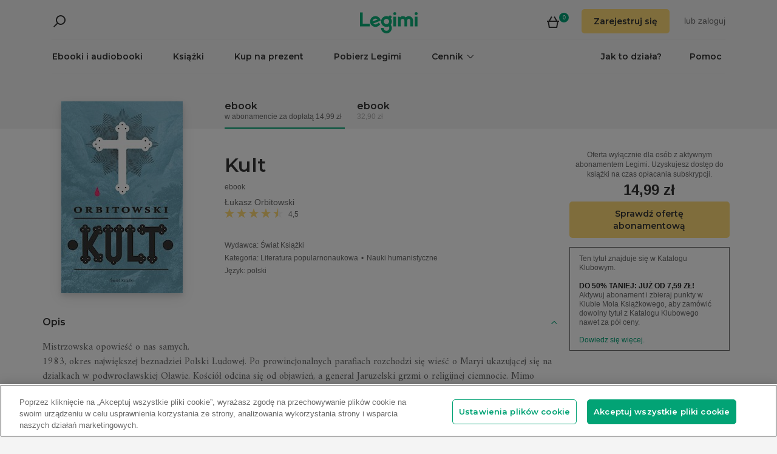

--- FILE ---
content_type: text/html; charset=utf-8
request_url: https://www.legimi.pl/ebook-kult-lukasz-orbitowski,b350928.html
body_size: 98041
content:



<!DOCTYPE html>
<html data-theme="">
<head prefix="og: http://ogp.me/ns# fb: http://ogp.me/ns/fb# books: http://ogp.me/ns/books#">
    <meta charset="utf-8" />
    <meta name="viewport" content="width=device-width, initial-scale=1, shrink-to-fit=no, user-scalable=no" />
    <base href="/" />

    


    <title>Kult - &#x141;ukasz Orbitowski - ebook - Legimi online</title>
    <meta name="description" content="Ebook Kult, &#x141;ukasz Orbitowski. EPUB,MOBI. Kup teraz do -50%!">
    <meta property="og:title" content="Kult - &#x141;ukasz Orbitowski - ebook">
    <meta property="og:url" content="https://www.legimi.pl/ebook-kult-lukasz-orbitowski,b350928.html">
    <meta property="og:description" content="Ebook Kult, &#x141;ukasz Orbitowski. EPUB,MOBI. Kup teraz do -50%!">
    <meta property="og:image" content="https://files.legimi.com/images/4455f431e5a5bee1f93ccfe23f8625df/w200_u90.jpg">

    <meta property="og:type" content="books.book"/>

    <meta property="books:isbn" content="97883-8139-390-4" />

    <meta property="books:rating:value" content="4.53" />
    <meta property="books:rating:scale" content="5" />

    <meta property="fb:app_id" content="112452048800108" />




        <script>
        window.dataLayer = window.dataLayer || [];
    </script>
    <!-- Google Tag Manager -->
    <script>
        (function (w, d, s, l, i) {
            w[l] = w[l] || []; w[l].push({
                'gtm.start':
                    new Date().getTime(), event: 'gtm.js'
            }); var f = d.getElementsByTagName(s)[0],
                j = d.createElement(s), dl = l != 'dataLayer' ? '&l=' + l : ''; j.async = true; j.src =
                'https://www.googletagmanager.com/gtm.js?id=' + i + dl; f.parentNode.insertBefore(j, f);
        })(window, document, 'script', 'dataLayer', 'GTM-P7GD4CC');</script>
    <!-- End Google Tag Manager -->


    <link rel="preconnect" href="https://cdnjs.cloudflare.com">
    <link rel="preconnect" href="https://files.legimi.com">

    <link href="https://fonts.googleapis.com/css?family=Montserrat:600&amp;subset=latin-ext&display=swap" rel="stylesheet">
    <link href="https://fonts.googleapis.com/css?family=Amiri:400,700&amp;subset=latin-ext&display=swap" rel="stylesheet">

    <link rel="stylesheet" href="https://files.legimi.com/static/web/material.min.css">
    <link rel="stylesheet" href="/Content/css/bootstrap.min.css?v=p_HJzFw3VGZvbM9yTwhbazrmmveSqhppXlW372AxWjw" />

    <link rel="stylesheet" href="/Content/css/site.min.css?v=B38XRbFi9oMPmFdPmzYiFy-pBGKi4HQFDqOvj-jmVGE" />
<script>

    (function (window) {
        if (!window) {
            return;
        }

        var themeModeCookie = "thememode";
        var darkValue = "dark";
        var lightValue = "light";

        function setCookie(cname, cvalue, exdays) {
            var d = new Date();
            d.setTime(d.getTime() + (exdays * 24 * 60 * 60 * 1000));
            var expires = "expires=" + d.toUTCString();
            document.cookie = cname + "=" + cvalue + ";" + expires + ";path=/";
        }

        function removeCookie(cname) {
            setCookie(cname, null, 0);
        }

        function parseQueryString(query) {
            var vars = query.split("&");
            var queryString = {};
            for (var i = 0; i < vars.length; i++) {
                var pair = vars[i].split("=");
                var key = decodeURIComponent(pair[0]);
                var secondElement = "";

                if (pair[1]) {
                    secondElement = pair[1].toString();
                }

                var value = decodeURIComponent(secondElement);
                // If first entry with this name
                if (typeof queryString[key] === "undefined") {
                    queryString[key] = decodeURIComponent(value);
                    // If second entry with this name
                } else if (typeof queryString[key] === "string") {
                    var arr = [queryString[key], decodeURIComponent(value)];
                    queryString[key] = arr;
                    // If third or later entry with this name
                } else {
                    queryString[key].push(decodeURIComponent(value));
                }
            }
            return queryString;
        }

        window.setDarkMode = function () {
            var htmlEl = document.getElementsByTagName('html')[0];
            htmlEl.dataset.theme = darkValue;
            setCookie(themeModeCookie, darkValue, 7);
        }

        window.setLightMode = function () {
            var htmlEl = document.getElementsByTagName('html')[0];
            htmlEl.dataset.theme = lightValue;
            setCookie(themeModeCookie, lightValue, 7);
        }

        function getCookie(cname) {
            var name = cname + "=";
            var ca = document.cookie.split(';');
            for (var i = 0; i < ca.length; i++) {
                var c = ca[i];
                while (c.charAt(0) === ' ') {
                    c = c.substring(1);
                }
                if (c.indexOf(name) === 0) {
                    return c.substring(name.length, c.length);
                }
            }
            return "";
        }

        var query = window.location.search.substring(1);
        var qs = parseQueryString(query);

        if (qs.theme) {
            console.log("qs.theme: " + qs.theme);
            if (qs.theme == darkValue) {
                window.setDarkMode();
            } else if (qs.theme == lightValue) {
                window.setLightMode();
            }
        } else {
            var cookieValue = getCookie(themeModeCookie);

            if (cookieValue == darkValue) {
                window.setDarkMode();
            } else if (cookieValue == lightValue) {
                window.setLightMode();
            }
        }

    })(window);
</script>
    <link rel="stylesheet" href="https://cdnjs.cloudflare.com/ajax/libs/bxslider/4.2.14/jquery.bxslider.min.css" integrity="sha384-IkdhMx7cUuSY2YdhG0ZdD2Ib2xP97yB7dlkn4WdBwqh1r2WK2YAnnK2REMagj1fj" crossorigin="anonymous">
    <link rel="stylesheet" href="/Content/css/jquery-scrollbar.min.css?v=5abQZoWP7FgC3aqylXO3ZQLTO7BKj2ygDCu45WS7fLk" />

        <link rel="stylesheet" href="/Content/css/navbar-menu.min.css?v=y_L23lWKLOrjzU9IAgtYRAMM7tG9s39P-j8ScIUWjTw" />
        <link rel="stylesheet" href="/Content/css/search.min.css?v=sSS-9u6BwlxHJ3KcOM_soTOoUCJkEZ6zezFowOyeDPQ" />

        <!-- BEGIN SHAREAHOLIC CODE -->
        <link rel="preload" href="https://cdn.shareaholic.net/assets/pub/shareaholic.js" as="script" />
        <meta name="shareaholic:site_id" content="d76e89d75d88ad4474e1d0f5ec61b189" />
        <script type="text/plain" class="optanon-category-C0003" data-cfasync="false" async src="https://cdn.shareaholic.net/assets/pub/shareaholic.js"></script>
        <!-- END SHAREAHOLIC CODE -->

    <link rel="apple-touch-icon" sizes="180x180" href="/icons/apple-touch-icon.png">
<link rel="icon" type="image/png" sizes="32x32" href="/icons/favicon-32x32.png">
<link rel="icon" type="image/png" sizes="16x16" href="/icons/favicon-16x16.png">
<link rel="manifest" href="/manifest.json">
<meta name="theme-color" content="#02a276">
    
    
    <link rel="stylesheet" href="/dist/catalogue-client.min.css?v=zZkjLXbNlKx3VMAR3susnb2qBV-NT4ldX1y-7atc8Kg" />



    <script>
    /*! lazysizes-extension */
    !function (e) { function t(a) { if (n[a]) return n[a].exports; var r = n[a] = { i: a, l: !1, exports: {} }; return e[a].call(r.exports, r, r.exports, t), r.l = !0, r.exports } var n = {}; t.m = e, t.c = n, t.i = function (e) { return e }, t.d = function (e, n, a) { t.o(e, n) || Object.defineProperty(e, n, { configurable: !1, enumerable: !0, get: a }) }, t.n = function (e) { var n = e && e.__esModule ? function () { return e.default } : function () { return e }; return t.d(n, "a", n), n }, t.o = function (e, t) { return Object.prototype.hasOwnProperty.call(e, t) }, t.p = "dist/", t(t.s = 224) }({ 224: function (e, t) { !function (e, t) { var n = function () { t(e.lazySizes), e.removeEventListener("lazyunveilread", n, !0) }; t = t.bind(null, e, e.document), e.lazySizes ? n() : e.addEventListener("lazyunveilread", n, !0) }(window, function (e, t, n) { "use strict"; if (e.addEventListener) { var a = e.requestAnimationFrame || setTimeout, r = function () { var o, i, s, u, d = n.cfg, l = { "data-bgset": 1, "data-include": 1, "data-poster": 1, "data-bg": 1, "data-script": 1 }, c = "(\\s|^)(" + d.loadedClass, f = t.documentElement, v = function (e) { a(function () { n.rC(e, d.loadedClass), d.unloadedClass && n.rC(e, d.unloadedClass), n.aC(e, d.lazyClass), ("none" == e.style.display || e.parentNode && "none" == e.parentNode.style.display) && setTimeout(function () { n.loader.unveil(e) }, 0) }) }, p = function (e) { var t, n, a, r; for (t = 0, n = e.length; t < n; t++)(r = (a = e[t]).target).getAttribute(a.attributeName) && ("source" == r.localName && r.parentNode && (r = r.parentNode.querySelector("img")), r && c.test(r.className) && v(r)) }; d.unloadedClass && (c += "|" + d.unloadedClass), c += "|" + d.loadingClass + ")(\\s|$)", c = new RegExp(c), l[d.srcAttr] = 1, l[d.srcsetAttr] = 1, e.MutationObserver ? (s = new MutationObserver(p), o = function () { u || (u = !0, s.observe(f, { subtree: !0, attributes: !0, attributeFilter: Object.keys(l) })) }, i = function () { u && (u = !1, s.disconnect()) }) : (f.addEventListener("DOMAttrModified", function () { var e, t = [], n = function () { p(t), t = [], e = !1 }; return function (a) { u && l[a.attrName] && a.newValue && (t.push({ target: a.target, attributeName: a.attrName }), e || (setTimeout(n), e = !0)) } }(), !0), o = function () { u = !0 }, i = function () { u = !1 }), addEventListener("lazybeforeunveil", i, !0), addEventListener("lazybeforeunveil", o), addEventListener("lazybeforesizes", i, !0), addEventListener("lazybeforesizes", o), o(), removeEventListener("lazybeforeunveil", r) }; addEventListener("lazybeforeunveil", r), addEventListener("lazyloaded", function (e) { setTimeout(function () { if (e.target && e.target.parentNode && e.target.parentNode.parentNode) { e.target.parentNode.parentNode.classList.add("img-loaded"), e.target.parentNode.parentNode.classList.remove("img-loading") } }, 0) }) } }) } });</script>

<script>
    /*! lazysizes - v4.1.5 */
    !function (a, b) { var c = b(a, a.document); a.lazySizes = c, "object" == typeof module && module.exports && (module.exports = c) }(window, function (a, b) { "use strict"; if (b.getElementsByClassName) { var c, d, e = b.documentElement, f = a.Date, g = a.HTMLPictureElement, h = "addEventListener", i = "getAttribute", j = a[h], k = a.setTimeout, l = a.requestAnimationFrame || k, m = a.requestIdleCallback, n = /^picture$/i, o = ["load", "error", "lazyincluded", "_lazyloaded"], p = {}, q = Array.prototype.forEach, r = function (a, b) { return p[b] || (p[b] = new RegExp("(\\s|^)" + b + "(\\s|$)")), p[b].test(a[i]("class") || "") && p[b] }, s = function (a, b) { r(a, b) || a.setAttribute("class", (a[i]("class") || "").trim() + " " + b) }, t = function (a, b) { var c; (c = r(a, b)) && a.setAttribute("class", (a[i]("class") || "").replace(c, " ")) }, u = function (a, b, c) { var d = c ? h : "removeEventListener"; c && u(a, b), o.forEach(function (c) { a[d](c, b) }) }, v = function (a, d, e, f, g) { var h = b.createEvent("Event"); return e || (e = {}), e.instance = c, h.initEvent(d, !f, !g), h.detail = e, a.dispatchEvent(h), h }, w = function (b, c) { var e; !g && (e = a.picturefill || d.pf) ? (c && c.src && !b[i]("srcset") && b.setAttribute("srcset", c.src), e({ reevaluate: !0, elements: [b] })) : c && c.src && (b.src = c.src) }, x = function (a, b) { return (getComputedStyle(a, null) || {})[b] }, y = function (a, b, c) { for (c = c || a.offsetWidth; c < d.minSize && b && !a._lazysizesWidth;)c = b.offsetWidth, b = b.parentNode; return c }, z = function () { var a, c, d = [], e = [], f = d, g = function () { var b = f; for (f = d.length ? e : d, a = !0, c = !1; b.length;)b.shift()(); a = !1 }, h = function (d, e) { a && !e ? d.apply(this, arguments) : (f.push(d), c || (c = !0, (b.hidden ? k : l)(g))) }; return h._lsFlush = g, h }(), A = function (a, b) { return b ? function () { z(a) } : function () { var b = this, c = arguments; z(function () { a.apply(b, c) }) } }, B = function (a) { var b, c = 0, e = d.throttleDelay, g = d.ricTimeout, h = function () { b = !1, c = f.now(), a() }, i = m && g > 49 ? function () { m(h, { timeout: g }), g !== d.ricTimeout && (g = d.ricTimeout) } : A(function () { k(h) }, !0); return function (a) { var d; (a = !0 === a) && (g = 33), b || (b = !0, d = e - (f.now() - c), d < 0 && (d = 0), a || d < 9 ? i() : k(i, d)) } }, C = function (a) { var b, c, d = 99, e = function () { b = null, a() }, g = function () { var a = f.now() - c; a < d ? k(g, d - a) : (m || e)(e) }; return function () { c = f.now(), b || (b = k(g, d)) } }; !function () { var b, c = { lazyClass: "lazyload", loadedClass: "lazyloaded", loadingClass: "lazyloading", preloadClass: "lazypreload", errorClass: "lazyerror", autosizesClass: "lazyautosizes", srcAttr: "data-src", srcsetAttr: "data-srcset", sizesAttr: "data-sizes", minSize: 40, customMedia: {}, init: !0, expFactor: 1.5, hFac: .8, loadMode: 2, loadHidden: !0, ricTimeout: 0, throttleDelay: 125 }; d = a.lazySizesConfig || a.lazysizesConfig || {}; for (b in c) b in d || (d[b] = c[b]); a.lazySizesConfig = d, k(function () { d.init && F() }) }(); var D = function () { var g, l, m, o, p, y, D, F, G, H, I, J, K, L, M = /^img$/i, N = /^iframe$/i, O = "onscroll" in a && !/(gle|ing)bot/.test(navigator.userAgent), P = 0, Q = 0, R = 0, S = -1, T = function (a) { R-- , a && a.target && u(a.target, T), (!a || R < 0 || !a.target) && (R = 0) }, U = function (a, c) { var d, f = a, g = "hidden" == x(b.body, "visibility") || "hidden" != x(a.parentNode, "visibility") && "hidden" != x(a, "visibility"); for (F -= c, I += c, G -= c, H += c; g && (f = f.offsetParent) && f != b.body && f != e;)(g = (x(f, "opacity") || 1) > 0) && "visible" != x(f, "overflow") && (d = f.getBoundingClientRect(), g = H > d.left && G < d.right && I > d.top - 1 && F < d.bottom + 1); return g }, V = function () { var a, f, h, j, k, m, n, p, q, r = c.elements; if ((o = d.loadMode) && R < 8 && (a = r.length)) { f = 0, S++ , null == K && ("expand" in d || (d.expand = e.clientHeight > 500 && e.clientWidth > 500 ? 500 : 370), J = d.expand, K = J * d.expFactor), Q < K && R < 1 && S > 2 && o > 2 && !b.hidden ? (Q = K, S = 0) : Q = o > 1 && S > 1 && R < 6 ? J : P; for (; f < a; f++)if (r[f] && !r[f]._lazyRace) if (O) if ((p = r[f][i]("data-expand")) && (m = 1 * p) || (m = Q), q !== m && (y = innerWidth + m * L, D = innerHeight + m, n = -1 * m, q = m), h = r[f].getBoundingClientRect(), (I = h.bottom) >= n && (F = h.top) <= D && (H = h.right) >= n * L && (G = h.left) <= y && (I || H || G || F) && (d.loadHidden || "hidden" != x(r[f], "visibility")) && (l && R < 3 && !p && (o < 3 || S < 4) || U(r[f], m))) { if (ba(r[f]), k = !0, R > 9) break } else !k && l && !j && R < 4 && S < 4 && o > 2 && (g[0] || d.preloadAfterLoad) && (g[0] || !p && (I || H || G || F || "auto" != r[f][i](d.sizesAttr))) && (j = g[0] || r[f]); else ba(r[f]); j && !k && ba(j) } }, W = B(V), X = function (a) { s(a.target, d.loadedClass), t(a.target, d.loadingClass), u(a.target, Z), v(a.target, "lazyloaded") }, Y = A(X), Z = function (a) { Y({ target: a.target }) }, $ = function (a, b) { try { a.contentWindow.location.replace(b) } catch (c) { a.src = b } }, _ = function (a) { var b, c = a[i](d.srcsetAttr); (b = d.customMedia[a[i]("data-media") || a[i]("media")]) && a.setAttribute("media", b), c && a.setAttribute("srcset", c) }, aa = A(function (a, b, c, e, f) { var g, h, j, l, o, p; (o = v(a, "lazybeforeunveil", b)).defaultPrevented || (e && (c ? s(a, d.autosizesClass) : a.setAttribute("sizes", e)), h = a[i](d.srcsetAttr), g = a[i](d.srcAttr), f && (j = a.parentNode, l = j && n.test(j.nodeName || "")), p = b.firesLoad || "src" in a && (h || g || l), o = { target: a }, p && (u(a, T, !0), clearTimeout(m), m = k(T, 2500), s(a, d.loadingClass), u(a, Z, !0)), l && q.call(j.getElementsByTagName("source"), _), h ? a.setAttribute("srcset", h) : g && !l && (N.test(a.nodeName) ? $(a, g) : a.src = g), f && (h || l) && w(a, { src: g })), a._lazyRace && delete a._lazyRace, t(a, d.lazyClass), z(function () { (!p || a.complete && a.naturalWidth > 1) && (p ? T(o) : R-- , X(o)) }, !0) }), ba = function (a) { var b, c = M.test(a.nodeName), e = c && (a[i](d.sizesAttr) || a[i]("sizes")), f = "auto" == e; (!f && l || !c || !a[i]("src") && !a.srcset || a.complete || r(a, d.errorClass) || !r(a, d.lazyClass)) && (b = v(a, "lazyunveilread").detail, f && E.updateElem(a, !0, a.offsetWidth), a._lazyRace = !0, R++ , aa(a, b, f, e, c)) }, ca = function () { if (!l) { if (f.now() - p < 999) return void k(ca, 999); var a = C(function () { d.loadMode = 3, W() }); l = !0, d.loadMode = 3, W(), j("scroll", function () { 3 == d.loadMode && (d.loadMode = 2), a() }, !0) } }; return { _: function () { p = f.now(), c.elements = b.getElementsByClassName(d.lazyClass), g = b.getElementsByClassName(d.lazyClass + " " + d.preloadClass), L = d.hFac, j("scroll", W, !0), j("resize", W, !0), a.MutationObserver ? new MutationObserver(W).observe(e, { childList: !0, subtree: !0, attributes: !0 }) : (e[h]("DOMNodeInserted", W, !0), e[h]("DOMAttrModified", W, !0), setInterval(W, 999)), j("hashchange", W, !0), ["focus", "mouseover", "click", "load", "transitionend", "animationend", "webkitAnimationEnd"].forEach(function (a) { b[h](a, W, !0) }), /d$|^c/.test(b.readyState) ? ca() : (j("load", ca), b[h]("DOMContentLoaded", W), k(ca, 2e4)), c.elements.length ? (V(), z._lsFlush()) : W() }, checkElems: W, unveil: ba } }(), E = function () { var a, c = A(function (a, b, c, d) { var e, f, g; if (a._lazysizesWidth = d, d += "px", a.setAttribute("sizes", d), n.test(b.nodeName || "")) for (e = b.getElementsByTagName("source"), f = 0, g = e.length; f < g; f++)e[f].setAttribute("sizes", d); c.detail.dataAttr || w(a, c.detail) }), e = function (a, b, d) { var e, f = a.parentNode; f && (d = y(a, f, d), e = v(a, "lazybeforesizes", { width: d, dataAttr: !!b }), e.defaultPrevented || (d = e.detail.width) && d !== a._lazysizesWidth && c(a, f, e, d)) }, f = function () { var b, c = a.length; if (c) for (b = 0; b < c; b++)e(a[b]) }, g = C(f); return { _: function () { a = b.getElementsByClassName(d.autosizesClass), j("resize", g) }, checkElems: g, updateElem: e } }(), F = function () { F.i || (F.i = !0, E._(), D._()) }; return c = { cfg: d, autoSizer: E, loader: D, init: F, uP: w, aC: s, rC: t, hC: r, fire: v, gW: y, rAF: z } } });
</script>

    <script>
        window.appMode = false;
    </script>

    <!--
        Page info:
        Host: https://www.legimi.pl/ebook-kult-lukasz-orbitowski,b350928.html
        Timestamp: 2026-01-18T02:39:53
    -->
</head>

<body class="">
    


<div id="fb-root"></div>
<script async defer crossorigin="anonymous" src="https://connect.facebook.net/pl_PL/sdk.js#xfbml=1&version=v14.0&appId=112452048800108&autoLogAppEvents=1" nonce="hv2RqXEB"></script>
    <div id="mdl-layout" class="mdl-layout mdl-js-layout">
            <div class="mdl-layout__drawer">
                


<div class="col-xs-12 mobile-menu">
        <div class="mobile-menu-noauth">
            <img id="close-menu-mobile" class="close-mobile-menu close-dark-mobile-menu" src="/Content/img/icons/icon_darkgrey_close.svg" />
                <div class="user-menu-mobile-loader hidden"><i class="loader"></i></div>
            <div class="login-section-mobile col-xs-12">
                <div class="row">
                    <a class="btn custom-yellow-button" data-test="mobile-menu-register" href="/konto/zarejestruj/">Zarejestruj si&#x119;</a>
                </div>
                <div class="col-xs-12 login-text">
                    <span>lub</span>
                    <a class="login" data-test="mobile-menu-login" href="/konto/zaloguj/">zaloguj</a>
                </div>
            </div>
        </div>
            <div class="mobile-menu-auth hidden">
            <img class="close-mobile-menu close-white-mobile-menu" src="/Content/img/icons/icon_white_close.svg" data-test="mobile-menu-close" onclick=closeMobileMenu() />
            <div class="user-section">
                <div class="user-profile">
                    <div class="user-image">
                        <img src="/Content/img/icons/icon_darkgrey_profile.svg" />
                    </div>
                    <div class="name-wrap">
                        <span class="user-login-container name-text"></span>
                    </div>
                </div>

                <a class="btn custom-yellow-button menu-referral-button" style="display:none" href="konto/polec-znajomym/"
                   data-test="mobile-menu-recommend">Poleć znajomym<br />i czytaj za darmo</a>
            </div>
            <ul class="list-unstyled menu-list">
                <li><a href="/polka" data-test="mobile-menu-shelf">Półka</a>
                <li><a data-test="mobile-menu-subscription" href="/konto/subskrypcja/">Subskrypcja</a></li>
                <li><a data-test="mobile-menu-account" href="/konto/">Konto</a></li>
                <li><a class="login" data-test="mobile-menu-logout" href="/konto/wyloguj/">Wyloguj</a></li>
            </ul>
        </div>
    <hr class="separator-line-nospace">
    <ul class="list-unstyled menu-list">
        <li>
            <a href="/ebooki/" data-df data-test="mobile-menu-catalogue"><b>Ebooki i audiobooki</b></a>
            <hr class="separator-line-nospace">
        </li>
            <li>
                <a href="/ksiazki/" data-test="mobile-menu-paper-books"><b>Książki</b></a>
                <hr class="separator-line-nospace">
            </li>
        <li>
            <a href="https://vouchery.legimi.pl" data-test="mobile-menu-invest"><b>Kup na prezent</b></a>
            <hr class="separator-line-nospace">
        </li>
            <li class="menu-accordion">
                <a data-test="mobile-menu-price-list-accordion" data-test="mobile-menu-price-list" data-toggle="collapse" href="#mobile_price_section">
                    <b>Cennik</b>
                    <div class="menu-accordion-icon"></div>
                </a>
                <ul id="mobile_price_section" class="list-unstyled collapse in">
                    <li>
                        <a href="/cennik/" data-test="mobile-menu-price-list-subscriptions"><b>Abonamenty</b></a>
                    </li>
                    <li>
                        <a href="/oferty/" data-test="mobile-menu-price-list-offers"><b>Oferty łączone</b></a>
                    </li>
                    <li>
                        <a href="/cennik/czytniki/" data-test="mobile-menu-price-list-ereaders"><b>E-czytniki</b></a>
                    </li>
                </ul>
                <hr class="separator-line-nospace">
            </li>
        <li>
            <a href="/jak-to-dziala/" data-test="mobile-menu-how-it-works">Jak to działa?</a>
        </li>
        <li>
            <a href="/pobierz-legimi/" data-test="mobile-menu-download">Pobierz Legimi</a>
        </li>
        <li>
            <a href="https://support.legimi.com/hc/pl/" data-test="mobile-menu-help">Pomoc</a>
        </li>
    </ul>
    <hr class="separator-line">

    <div class="shareaholic-toolbox-placeholder" style="display: inline">
            <div class="shareaholic-canvas" data-app="follow_buttons" data-app-id="28688641"></div>
    </div>
</div>

<script>
    window.addEventListener("orientationchange", function () {
        var menu = document.getElementsByClassName("mdl-layout__drawer is-visible");
        if (menu != null && menu.length > 0) {
            document.getElementById('close-menu-mobile').click();
        }
    }, false);

    function closeMobileMenu() {
        var closeButton = document.getElementById('close-menu-mobile');
        if (closeButton) {
            closeButton.click();
        }
    }
</script>
            </div>

        <div class="site-container">
                <div class="menu-bg">
                    <div class="visible-xs-block">
                        


    <div class="search-ctrl">


            <div class="search-ctrl-container">
                <div class="search-ctrl-header-main row">
                    <div class="search-col-logo">
                        <button type="button" class="search-ctrl-open icon-search-box icon-margin" data-test="search-box-button"></button>
                    </div>
                    <div class="search-col-input">
                            <div class="mdl-textfield line-input mdl-js-textfield">
                                <input type="text" class="search-ctrl-input mdl-textfield__input" data-test="search-box-input" maxlength="25">
                            </div>
                    </div>
                </div>
                <div class="search-ctrl-header-more row">
                    <div class="col-xs-12">
                        <button type="button" class="search-ctrl-more-back icon-arrow-left icon-margin" data-test="search-box-back-button"></button>
                    </div>
                </div>
                
                    <div class="search-ctrl-content-main search-ctrl-content">
                    </div>
                    <div class="search-ctrl-content-more search-ctrl-content">
                    </div>
                
            </div>

    </div>
                    </div>
                    <div class="container-nav-wide">
                        <div id="nav-section" class="container container-padding nav-section padding-section">
                            


<nav class="nav-container">
    <div class="row">
        <div class="col-xs-5">
            <div class="search-placeholder pull-left" style="display: inline">
                <div data-test="mobile-search-ctrl" class="visible-xs-block">
                    


    <div class="search-ctrl">
            <script>
            var searchTranslate = {
                "booksHeader": "Ebooki i audiobooki",
                "paperBooksHeader": "Książki",
                "booksOnShelfHeader": "Twoja półka",
                "authorsHeader": "Autorzy",
                "lectorsHeader": "Lektorzy",
                "publishersHeader": "Wydawcy",
                "cyclesHeader": "Cykle",
                "fullSearchLabel": "Wyszukaj ",
                "moreSearchLabel": "Zobacz więcej",
                "noResultsLabel": "Nie znaleziono wyników"
            };
            </script>

            <button type="button" class="search-ctrl-open icon-search icon-margin" data-test="search-button"></button>


    </div>
                </div>
                <div data-test="desktop-search-ctrl" class="hidden-xs">
                    


    <div class="search-ctrl">

            <button type="button" class="search-ctrl-open icon-search icon-margin" data-test="search-button"></button>

            <div class="search-ctrl-container">
                <div class="search-ctrl-header-main row">
                    <div class="search-col-logo">
                        <button type="button" class="search-ctrl-open icon-search-box icon-margin" data-test="search-box-button"></button>
                    </div>
                    <div class="search-col-input">
                            <div class="mdl-textfield line-input mdl-js-textfield">
                                <input type="text" class="search-ctrl-input mdl-textfield__input" data-test="search-box-input" maxlength="25">
                            </div>
                    </div>
                </div>
                <div class="search-ctrl-header-more row">
                    <div class="col-xs-12">
                        <button type="button" class="search-ctrl-more-back icon-arrow-left icon-margin" data-test="search-box-back-button"></button>
                    </div>
                </div>
                
                    <div class="scrollbar-dynamic scrollbar-search">
                        <div class="search-ctrl-content-main search-ctrl-content">
                        </div>
                        <div class="search-ctrl-content-more search-ctrl-content">
                        </div>
                    </div>
                
            </div>

    </div>
                </div>
            </div>
        </div>
        <div class="col-xs-2 logo-container">
            <a href="/" data-test="menu-logo">
                <div id="logo"></div>
            </a>
        </div>
        <div class="col-xs-5 user-menu-container">
            <div class="visible-md-block visible-lg-block pull-right">
                <div class="shopping-cart-placeholder" style="display: inline">
                    

<a class="mdl-button mdl-js-button shopping-cart-button" href="/zakupy/koszyk/"
   data-test="menu-shopping-cart">
    <div class="icon-cart">
    </div>
    <div class="items-count">

    </div>
</a>
                </div>

                         <i class="user-menu-loader loader pull-right hidden"></i>
                    <div class="user-menu-icon-placeholder" style="display: inline;   visibility:hidden">
                        <a aria-test="desktop-menu-register" class="btn custom-yellow-button" href="/konto/zarejestruj/">Zarejestruj si&#x119;</a>
                        <span class="login login-or">lub </span>
                        <a aria-test="desktop-menu-login" class="login" href="/konto/zaloguj/">zaloguj</a>
                    </div>
                        <script>
                            for (var ce = !1, ca = document.cookie.split(";"), i = 0; i < ca.length; i++)if (void 0 !== ca[i] && -1 !== ca[i].trim().indexOf("userlogin")) { ce = !0; break } if (ce) { var l = document.querySelector(".user-menu-loader"); l && l.classList.remove("hidden") } var m = document.querySelector(".user-menu-icon-placeholder"); m && (ce && m.classList.add("hidden"), m.style.visibility = "visible");
                        </script>
                                    <div class="user-menu hidden">
                        <button id="user-menu-desktop" class="mdl-button mdl-js-button" data-test="desktop-menu-user-dropdown">
                            <div class="user-image">
                                <img src="/Content/img/icons/icon_darkgrey_profile.svg" />
                            </div>
                            <div class="user-dropdown" />
                        </button>

                        <ul class="mdl-menu mdl-menu--bottom-right mdl-js-menu mdl-js-ripple-effect" for="user-menu-desktop">
                            <li class="user-menu-header">
                                <div class="user-image">
                                    <img src="/Content/img/icons/icon_darkgrey_profile.svg" />
                                </div>
                                <span class="user-login-container"></span>
                                <div class="user-dropdown-active" />
                            </li>
                            <li class="mdl-menu__item"><a href="/polka" data-test="desktop-menu-shelf">Półka</a></li>
                            <li class="mdl-menu__item"><a data-test="desktop-menu-subscription" href="/konto/subskrypcja/">Subskrypcja</a></li>
                            <li class="mdl-menu__item"><a data-test="desktop-menu-account" href="/konto/">Konto</a></li>
                            <li class="mdl-menu__item"><a data-test="desktop-menu-logout" href="/konto/wyloguj/">Wyloguj</a></li>
                            <li class="mdl-menu__item menu-referral-button" style="display:none">
                                <a class="btn custom-yellow-button mdl-button mdl-js-button mdl-js-ripple-effect" href="konto/polec-znajomym/"
                                   data-test="desktop-menu-recommend">Poleć znajomym i czytaj za darmo</a>
                            </li>
                        </ul>
                    </div>
            </div>
            <div class="hidden-md hidden-lg pull-right">
                <div class="shopping-cart-placeholder" style="display: inline">
                    

<a class="mdl-button mdl-js-button shopping-cart-button" href="/zakupy/koszyk/"
   data-test="menu-shopping-cart">
    <div class="icon-cart">
    </div>
    <div class="items-count">

    </div>
</a>
                </div>

                <button id="mobile-menu-button" class="icon-menu icon-margin" data-test="mobile-menu-open"></button>
            </div>
        </div>
    </div>

    <div class="menu-bar visible-md-block visible-lg-block">
        <hr class="separator-line-nospace" />
        <div class="top-menu-placeholder" style="display: block">
            <ul class="list-unstyled list-inline">
                <li><a href="/ebooki/" data-test="menu-catalogue" data-df>Ebooki i audiobooki</a></li>
                    <li><a href="/ksiazki/" data-test="menu-paper-books">Książki</a></li>
                <li><a href="https://vouchery.legimi.pl" data-test="menu-invest">Kup na prezent</a></li>
                <li><a href="/pobierz-legimi/" data-test="menu-download">Pobierz Legimi</a></li>

                    <li class="menu-dropdown">
                        <button id="menu-price" class="mdl-button mdl-js-button menu-dropdown-button" data-test="menu-price-list">
                            <span class="menu-dropdown-title collapsed">Cennik</span>
                            <div class="menu-dropdown-icon collapsed" />
                        </button>

                        <ul class="mdl-menu mdl-menu--bottom-left mdl-js-menu" for="menu-price">
                            <li class="mdl-menu__item menu-dropdown-header">
                                <div class="menu-dropdown-button">
                                    <span class="menu-dropdown-title uncollapsed">Cennik</span>
                                    <div class="menu-dropdown-icon uncollapsed" />
                                </div>
                            </li>
                            <li class="mdl-menu__item"><a href="/cennik/" data-test="menu-price-list-subscription">Abonamenty</a></li>
                            <li class="mdl-menu__item"><a href="/oferty/" data-test="menu-price-list-offers">Oferty łączone</a></li>
                            <li class="mdl-menu__item"><a href="/cennik/czytniki/" data-test="menu-price-list-ereaders">E-czytniki</a></li>
                        </ul>
                    </li>

                <li class="pull-right last"><a href="https://support.legimi.com/hc/pl/" data-test="menu-help">Pomoc</a></li>
                <li class="pull-right"><a href="/jak-to-dziala/" data-test="menu-how-it-works">Jak to działa?</a></li>
            </ul>
            <hr class="separator-line-nospace hidden-home" />
        </div>
    </div>
</nav>
                            <hr id="separator-after-navbar" class="separator-line hidden-md hidden-lg" />
                        </div>
                    </div>
                </div>

            <div class="mobile-top-padding">
                <div class="container-wide">





                </div>
                
    

                <div class="container-fluid padding-section">

        

    <div id="react-app">
<div data-reactroot="" data-reactid="1" data-react-checksum="385778352"><div class="book-container" data-reactid="2"><section class="book-sale-options" data-reactid="3"><div class="options-tab-scroll row" data-reactid="4"><div class="col-md-3 visible-md-block visible-lg-block" data-reactid="5"></div><div class="options-tab-scroll-content col-xs-12 col-md-9" data-reactid="6"><div class="hide-scroll" data-reactid="7"><ul class="scroll-list list-inline" data-reactid="8"><li class="nav-item list-inline-item active" data-test="ebook-catalogb-option" data-reactid="9"><header data-reactid="10"><h4 data-reactid="11">ebook</h4></header><p class="light-text" data-reactid="12">w abonamencie za dopłatą  14,99 zł</p></li><li class="nav-item list-inline-item" data-test="ebook-retail-option" data-reactid="13"><header data-reactid="14"><h4 data-reactid="15">ebook</h4></header><p class="light-text" data-reactid="16"> 32,90 zł</p></li></ul></div></div></div></section><div class="book-container-bg padding-row" data-reactid="17"><div class="padding-section" data-reactid="18"><div class="book-container-content" data-reactid="19"><div class="row" data-reactid="20"><div class="col-sm-4 col-md-3 clear-padding" data-reactid="21"><div class="book-cover-section" data-reactid="22"><section class="book" data-reactid="23"><div class="panel mx-auto img-loading" data-reactid="24"><div class="book-page-wrap " data-reactid="25"><img class="img-responsive center-block lazyload" alt="Kult - Łukasz Orbitowski - ebook" data-src="https://files.legimi.com/images/4455f431e5a5bee1f93ccfe23f8625df/w200_u90.jpg" data-sizes="auto" data-srcset="https://files.legimi.com/images/4455f431e5a5bee1f93ccfe23f8625df/w200_u90.jpg 200w, https://files.legimi.com/images/4455f431e5a5bee1f93ccfe23f8625df/w400_u90.jpg 400w, https://files.legimi.com/images/4455f431e5a5bee1f93ccfe23f8625df/w512_u90.jpg 500w" data-test="book-cover" data-reactid="26"/><div class="visible-xs-block" data-reactid="27"><div class="book-labels" data-reactid="28"></div></div></div></div></section></div></div><div class="col-sm-8 col-md-9 clear-padding" data-reactid="29"><div class="book-section book-card-column" data-reactid="30"><div class="col-md-8 book-title-section" data-reactid="31"><div class="hidden-xs" data-reactid="32"><div class="book-labels-inline" data-reactid="33"></div></div><section class="book" data-reactid="34"><div class="book-title" data-reactid="35"><h1 class="title-text" data-reactid="36"><!-- react-text: 37 -->Kult <!-- /react-text --><span class="book-option" data-reactid="38">ebook</span></h1><h2 class="authors-container" data-reactid="39"><span data-reactid="40"><a class="author-link author-noseparator" data-filters="true" href="/autor/lukasz-orbitowski,ad1259/?filters=audiobooks,ebooks,epub,mobi,pdf,synchrobooks" data-reactid="41">Łukasz Orbitowski</a><!-- react-text: 42 --><!-- /react-text --></span></h2><div class="book-rates-section-inline" data-reactid="43"><span data-reactid="44"><span class="icon-star-wrapper" data-reactid="45"><i class="icon-star" data-reactid="46"></i></span><span class="icon-star-wrapper" data-reactid="47"><i class="icon-star" data-reactid="48"></i></span><span class="icon-star-wrapper" data-reactid="49"><i class="icon-star" data-reactid="50"></i></span><span class="icon-star-wrapper" data-reactid="51"><i class="icon-star" data-reactid="52"></i></span><span class="icon-star-wrapper icon-half-star-wrapper" data-reactid="53"><i style="width:8.727px;" class="icon-star icon-half-star icon-star-left" data-reactid="54"></i><i class="icon-star-empty icon-star-left" data-reactid="55"></i></span></span><span class="votes-count" data-reactid="56">4,5</span></div></div></section></div><div class="col-md-4 book-action-section" data-reactid="57"><div class="action-right-column-wrapper" data-reactid="58"><div class="hidden-xs" data-reactid="59"><!-- react-empty: 60 --><div class="book-action" data-reactid="61"><div data-reactid="62"></div><div data-reactid="63"></div><div data-reactid="64"><span data-reactid="65"></span><div data-reactid="66"><div class="hidden-xs" data-reactid="67"><div data-reactid="68"><p class="info-text desc" data-test="description-text" data-reactid="69">Oferta wyłącznie dla osób z aktywnym abonamentem Legimi. Uzyskujesz dostęp do książki na czas opłacania subskrypcji.</p><p data-test="price-text" class="info-text price" data-reactid="70"><span><b id="regular-price">14,99 zł</b><br/></span></p></div><button data-test="action-button-desktop" class="btn btn-block custom-yellow-button btn-without-border" data-reactid="71">Sprawdź ofertę abonamentową</button></div></div><div data-reactid="72"></div></div></div><!-- react-empty: 73 --></div><div class="visible-xs-block" data-reactid="74"><div class="book-action" data-reactid="75"><div data-reactid="76"></div><div data-reactid="77"></div><div data-reactid="78"><div id="fixed-bottom-action-button" class="fixed-bottom text-center" data-reactid="79"><div data-reactid="80"><div class="action-group visible-xs-block clearfix" data-reactid="81"><button data-test="action-button-mobile" class="action-button btn btn-block btn-fixed-border custom-yellow-button " data-reactid="82"><!-- react-text: 83 -->Sprawdź ofertę abonamentową<!-- /react-text --><div class="text-center" data-reactid="84"><p class="light-text lib" data-test="description-text" data-reactid="85">Oferta wyłącznie dla osób z aktywnym abonamentem Legimi. Uzyskujesz dostęp do książki na czas opłacania subskrypcji.</p></div></button></div></div><div data-reactid="86"></div></div><span data-reactid="87"></span><div data-reactid="88"><div class="book-action-price" data-reactid="89"><span class="light-text" data-reactid="90"><span><b id="regular-price">14,99 zł</b><br/></span></span></div></div></div></div><div class="row" data-reactid="91"><hr class="horizontal-line" data-reactid="92"/></div></div><div data-reactid="93"></div><section data-test="price-info" class="price-info" data-reactid="94"><div class="" data-reactid="95"><div class="visible-xs" data-reactid="96"></div><span class="light-text" data-reactid="97">Ten tytuł znajduje się w Katalogu Klubowym.<br /><br /><strong>DO 50% TANIEJ: JUŻ OD 7,59 ZŁ!</strong><br/>Aktywuj abonament i zbieraj punkty w Klubie Mola Książkowego, aby zamówić dowolny tytuł z Katalogu Klubowego nawet za pół ceny.</span><br data-reactid="98"/><div class="hidden-xs" data-reactid="99"></div><br data-reactid="100"/><a class="see-more" data-reactid="101">Dowiedz się więcej.</a></div></section></div></div><div class="col-md-8" data-reactid="102"><div class="book-info book-section" data-reactid="103"><div class="col-xs-12 col-sm-8 col-sm-pull-4 col-md-pull-0" data-reactid="104"></div><section class="book-description row" data-reactid="105"><div class="col-xs-12 light-text" data-reactid="106"><div data-reactid="107"><ul class="list-unstyled" data-reactid="108"><li data-reactid="109"><span data-reactid="110"><!-- react-text: 111 -->Wydawca<!-- /react-text --><!-- react-text: 112 -->: <!-- /react-text --></span><a class="category-link" data-df="" href="/wydawnictwo/swiat-ksiazki,pd81/?filters=audiobooks,ebooks,epub,mobi,pdf,synchrobooks" data-reactid="113">Świat Książki</a></li><li data-reactid="114"><span data-reactid="115"><!-- react-text: 116 -->Kategoria<!-- /react-text --><!-- react-text: 117 -->: <!-- /react-text --></span><a class="category-link" data-df="" href="/ebooki/literatura-popularnonaukowa,g224/?filters=audiobooks,ebooks,epub,mobi,pdf,synchrobooks" data-reactid="118">Literatura popularnonaukowa</a><span class="category__separator" data-reactid="119">•</span><a class="category-link" data-df="" href="/ebooki/nauki-humanistyczne,g223/?filters=audiobooks,ebooks,epub,mobi,pdf,synchrobooks" data-reactid="120">Nauki humanistyczne</a></li><li data-reactid="121"><span data-reactid="122"><!-- react-text: 123 -->Język<!-- /react-text --><!-- react-text: 124 -->: <!-- /react-text --></span><span data-reactid="125">polski</span></li></ul></div></div></section></div></div></div></div></div><div class="row" data-reactid="126"><div class="col-xs-12 col-md-9" data-reactid="127"><section class="book-details book-section" data-reactid="128"><div class="collapse-section" data-reactid="129"><header class="clearfix" data-reactid="130"><a data-toggle="collapse" href="#description_section" aria-expanded="true" aria-controls="description_section" data-reactid="131"><span class="pull-left" data-reactid="132">Opis</span><i class="icon-collapse pull-right" data-reactid="133"></i></a></header><div id="description_section" class="collapse in" data-reactid="134"><div class="description-section" data-reactid="135"><p data-reactid="136"><p>
 <b>Mistrzowska opowieść o nas samych.</b></p> <p>
 1983, okres największej beznadziei Polski Ludowej. Po prowincjonalnych parafiach rozchodzi się wieść o Maryi ukazującej się na działkach w podwrocławskiej Oławie. Kościół odcina się od objawień, a generał Jaruzelski grzmi o religijnej ciemnocie. Mimo milicyjnych szykan dziesiątki tysięcy pątników nadciągają do małego miasteczka.</p> <p>
 Prostoduszny rencista Heniek z nadludzką konsekwencją dąży do wybudowania wielkiego sanktuarium, które ma konsekrować papież Polak. Jego brat Zbyszek uporczywie lawiruje między poczuciem rodzinnej lojalności a oczekiwaniami przyjaciół, tworzących lokalną partyjno-kościelną elitę. Jego słabość do kobiet, równie silna jak miłość do żony i dzieci, to wymarzony materiał na esbecki szantaż.</p> <p>
 <em>Kult</em> to najdojrzalsza powieść Łukasza Orbitowskiego, snuta z humorem i czułością. Zbeletryzowana, ale doskonale udokumentowana historia oławskich objawień jest tylko pretekstem do fascynującej opowieści o miłości i stracie, lojalności i próbie zrozumienia najbliższych. O potrzebie odkupienia win. O cudach i ich tajemnicy.</p>
 
 
</p></div></div></div><div data-reactid="137"></div><div class="collapse-section" data-reactid="138"><header class="clearfix" data-reactid="139"><a data-toggle="collapse" href="#details_section" aria-expanded="false" aria-controls="details_section" data-reactid="140"><span class="pull-left" data-reactid="141">Szczegóły</span><i class="icon-collapse pull-right" data-reactid="142"></i></a></header><div id="details_section" class="collapse" data-reactid="143"><div class="book-details-section row" data-reactid="144"><div class="book-details-section-unl col-xs-12 col-md-6" data-reactid="145"><p data-reactid="146">Ebooka przeczytasz w aplikacjach Legimi na:</p><div class="row" data-reactid="147"><div data-reactid="148"><div class="book-details-device col-xs-6 clearfix" data-reactid="149"><i class="icon-device-android pull-left" data-reactid="150"></i><div class="book-details-icon-desc" data-reactid="151"><span data-reactid="152"><!-- react-text: 153 --><!-- /react-text --><!-- react-text: 154 -->Androidzie<!-- /react-text --></span></div></div><div class="book-details-device col-xs-6 clearfix" data-reactid="155"><i class="icon-device-ios pull-left" data-reactid="156"></i><div class="book-details-icon-desc" data-reactid="157"><span data-reactid="158"><!-- react-text: 159 --><!-- /react-text --><!-- react-text: 160 -->iOS<!-- /react-text --></span></div></div><div class="book-details-device col-xs-6 clearfix" data-reactid="161"><i class="icon-device-certified-readers pull-left" data-reactid="162"></i><div class="book-details-icon-desc" data-reactid="163"><span data-reactid="164">czytnikach certyfikowanych<br /> przez Legimi</span></div></div><div class="book-details-device col-xs-6 clearfix" data-reactid="165"><i class="icon-device-kindle pull-left" data-reactid="166"></i><div class="book-details-icon-desc" data-reactid="167"><span data-reactid="168">czytnikach Kindle™<br />(dla wybranych pakietów)</span></div></div></div></div><div class="book-details-info " data-reactid="169"><p data-reactid="170"><!-- react-text: 171 -->Liczba stron: <!-- /react-text --><!-- react-text: 172 -->584<!-- /react-text --></p><span data-reactid="173"></span><span data-reactid="174"></span></div></div></div></div></div><div class="collapse-section" data-reactid="175"><header class="clearfix" data-reactid="176"><a data-toggle="collapse" href="#rates_section" aria-controls="rates_section" data-reactid="177"><span class="pull-left" data-reactid="178">Oceny</span><div class="book-rates-section-inline" data-reactid="179"><span data-reactid="180"><span class="icon-star-wrapper" data-reactid="181"><i class="icon-star" data-reactid="182"></i></span><span class="icon-star-wrapper" data-reactid="183"><i class="icon-star" data-reactid="184"></i></span><span class="icon-star-wrapper" data-reactid="185"><i class="icon-star" data-reactid="186"></i></span><span class="icon-star-wrapper" data-reactid="187"><i class="icon-star" data-reactid="188"></i></span><span class="icon-star-wrapper icon-half-star-wrapper" data-reactid="189"><i style="width:8.727px;" class="icon-star icon-half-star icon-star-left" data-reactid="190"></i><i class="icon-star-empty icon-star-left" data-reactid="191"></i></span></span><span class="votes-count" data-reactid="192">4,5 (1475 ocen)</span></div><i class="icon-collapse pull-right" data-reactid="193"></i></a></header><div id="rates_section" class="collapse" data-reactid="194"><div class="book-rates-section" data-reactid="195"><div class="row" data-reactid="196"><div class="col-xs-12 col-sm-8" data-reactid="197"><div class="rating-item row" data-reactid="198"><div class="stars-column col-xs-5" data-reactid="199"><span data-reactid="200"><span class="icon-star-wrapper" data-reactid="201"><i class="icon-star" data-reactid="202"></i></span><span class="icon-star-wrapper" data-reactid="203"><i class="icon-star" data-reactid="204"></i></span><span class="icon-star-wrapper" data-reactid="205"><i class="icon-star" data-reactid="206"></i></span><span class="icon-star-wrapper" data-reactid="207"><i class="icon-star" data-reactid="208"></i></span><span class="icon-star-wrapper" data-reactid="209"><i class="icon-star" data-reactid="210"></i></span></span></div><div class="pb-column col-xs-6" data-reactid="211"><div class="mdl-progress mdl-js-progress book-rates-pb" data-reactid="212"></div></div><div class="count-column col-xs-1" data-reactid="213"><span data-reactid="214">952</span></div></div><div class="rating-item row" data-reactid="215"><div class="stars-column col-xs-5" data-reactid="216"><span data-reactid="217"><span class="icon-star-wrapper" data-reactid="218"><i class="icon-star" data-reactid="219"></i></span><span class="icon-star-wrapper" data-reactid="220"><i class="icon-star" data-reactid="221"></i></span><span class="icon-star-wrapper" data-reactid="222"><i class="icon-star" data-reactid="223"></i></span><span class="icon-star-wrapper" data-reactid="224"><i class="icon-star" data-reactid="225"></i></span><span class="icon-star-wrapper" data-reactid="226"><i class="icon-star-empty" data-reactid="227"></i></span></span></div><div class="pb-column col-xs-6" data-reactid="228"><div class="mdl-progress mdl-js-progress book-rates-pb" data-reactid="229"></div></div><div class="count-column col-xs-1" data-reactid="230"><span data-reactid="231">387</span></div></div><div class="rating-item row" data-reactid="232"><div class="stars-column col-xs-5" data-reactid="233"><span data-reactid="234"><span class="icon-star-wrapper" data-reactid="235"><i class="icon-star" data-reactid="236"></i></span><span class="icon-star-wrapper" data-reactid="237"><i class="icon-star" data-reactid="238"></i></span><span class="icon-star-wrapper" data-reactid="239"><i class="icon-star" data-reactid="240"></i></span><span class="icon-star-wrapper" data-reactid="241"><i class="icon-star-empty" data-reactid="242"></i></span><span class="icon-star-wrapper" data-reactid="243"><i class="icon-star-empty" data-reactid="244"></i></span></span></div><div class="pb-column col-xs-6" data-reactid="245"><div class="mdl-progress mdl-js-progress book-rates-pb" data-reactid="246"></div></div><div class="count-column col-xs-1" data-reactid="247"><span data-reactid="248">114</span></div></div><div class="rating-item row" data-reactid="249"><div class="stars-column col-xs-5" data-reactid="250"><span data-reactid="251"><span class="icon-star-wrapper" data-reactid="252"><i class="icon-star" data-reactid="253"></i></span><span class="icon-star-wrapper" data-reactid="254"><i class="icon-star" data-reactid="255"></i></span><span class="icon-star-wrapper" data-reactid="256"><i class="icon-star-empty" data-reactid="257"></i></span><span class="icon-star-wrapper" data-reactid="258"><i class="icon-star-empty" data-reactid="259"></i></span><span class="icon-star-wrapper" data-reactid="260"><i class="icon-star-empty" data-reactid="261"></i></span></span></div><div class="pb-column col-xs-6" data-reactid="262"><div class="mdl-progress mdl-js-progress book-rates-pb" data-reactid="263"></div></div><div class="count-column col-xs-1" data-reactid="264"><span data-reactid="265">13</span></div></div><div class="rating-item row" data-reactid="266"><div class="stars-column col-xs-5" data-reactid="267"><span data-reactid="268"><span class="icon-star-wrapper" data-reactid="269"><i class="icon-star" data-reactid="270"></i></span><span class="icon-star-wrapper" data-reactid="271"><i class="icon-star-empty" data-reactid="272"></i></span><span class="icon-star-wrapper" data-reactid="273"><i class="icon-star-empty" data-reactid="274"></i></span><span class="icon-star-wrapper" data-reactid="275"><i class="icon-star-empty" data-reactid="276"></i></span><span class="icon-star-wrapper" data-reactid="277"><i class="icon-star-empty" data-reactid="278"></i></span></span></div><div class="pb-column col-xs-6" data-reactid="279"><div class="mdl-progress mdl-js-progress book-rates-pb" data-reactid="280"></div></div><div class="count-column col-xs-1" data-reactid="281"><span data-reactid="282">9</span></div></div></div></div><div class="book-rates-section-info row" data-reactid="283"><div class="col-xs-12 col-sm-4" data-reactid="284"><div class="tooltip-container" data-reactid="285"><div class="tooltip-content" data-reactid="286"><header class="header" data-reactid="287"><span class="text-container" data-reactid="288">Więcej informacji</span><span class="icon-container" data-reactid="289"><i class="icon-basic-info" data-reactid="290"></i></span></header></div><div class="tooltip-content-open fade-out" data-reactid="291"><div data-reactid="292"><header class="header" data-reactid="293"><span class="text-container" data-reactid="294">Więcej informacji</span><span class="icon-container" data-reactid="295"><i class="icon-basic-info" data-reactid="296"></i></span></header><div class="description" data-reactid="297">Oceny przyznawane są przez użytkowników Legimi, systemów bibliotecznych i innych serwisów partnerskich. Przyznawanie ocen premiowane jest punktami Klubu Mola Książkowego.</div></div></div></div></div></div></div></div></div><div class="collapse-section" data-reactid="298"><header class="clearfix" data-reactid="299"><a class="reviews-section" data-toggle="collapse" href="#reviews_section" aria-expanded="false" aria-controls="reviews_section" data-reactid="300"><span class="pull-left" data-reactid="301">Recenzje</span><span class="reviews-count" data-reactid="302"><!-- react-text: 303 -->(<!-- /react-text --><!-- react-text: 304 -->72 recenzje<!-- /react-text --><!-- react-text: 305 -->)<!-- /react-text --></span><i class="icon-collapse pull-right" data-reactid="306"></i></a></header><div id="reviews_section" class="collapse" data-reactid="307"><section class="book-reviews" data-reactid="308"><div class="book-reviews-info row" data-reactid="309"><div class="col-xs-12 col-sm-4" data-reactid="310"><div class="tooltip-container" data-reactid="311"><div class="tooltip-content" data-reactid="312"><header class="header" data-reactid="313"><span class="text-container" data-reactid="314">Więcej informacji</span><span class="icon-container" data-reactid="315"><i class="icon-basic-info" data-reactid="316"></i></span></header></div><div class="tooltip-content-open fade-out" data-reactid="317"><div data-reactid="318"><header class="header" data-reactid="319"><span class="text-container" data-reactid="320">Więcej informacji</span><span class="icon-container" data-reactid="321"><i class="icon-basic-info" data-reactid="322"></i></span></header><div class="description" data-reactid="323">Legimi nie weryfikuje, czy opinie pochodzą od konsumentów, którzy nabyli lub czytali/słuchali daną pozycję, ale usuwa fałszywe opinie, jeśli je wykryje.</div></div></div></div></div></div><section class="user-review" data-reactid="324"><button class="btn custom-white-button" data-test="review-signin-btn" data-reactid="325">Zaloguj się, aby dołączyć do dyskusji</button></section><section class="book-review-list" data-reactid="326"><div class="book-review-list-sort" data-reactid="327"><div class="filter-ctrl-sort row " data-reactid="328"><div class="col-xs-6" data-reactid="329"><span data-reactid="330">Sortuj według:</span></div><div class="col-xs-6" data-reactid="331"><div class="row" data-reactid="332"><div class="col-filter col-xs-12" data-reactid="333"><div class="filter-ctrl" data-reactid="334"><input readonly="" value="Popularność" data-test="book-review-sort" class="filter-ctrl-input-header" data-reactid="335"/><!-- react-text: 336 --><!-- /react-text --></div></div></div></div></div></div><div class="reviews" data-reactid="337"><div data-reactid="338"><article class="book-review" data-reactid="339"><div class="book-review-user" data-reactid="340"><div class="user-profile" data-reactid="341"><div class="user-icon" data-reactid="342"></div></div><span class="user-name" data-reactid="343">Elevatorman</span></div><div class="row" data-reactid="344"><div class="book-user-rating" data-reactid="345"><div class="col-xs-12 " data-reactid="346"><div class="rate-me " data-reactid="347"><span data-reactid="348"><span class="icon-star-wrapper icon-star-wrapper-disabled" data-reactid="349"><i class="icon-star" data-reactid="350"></i></span><span class="icon-star-wrapper icon-star-wrapper-disabled" data-reactid="351"><i class="icon-star" data-reactid="352"></i></span><span class="icon-star-wrapper icon-star-wrapper-disabled" data-reactid="353"><i class="icon-star" data-reactid="354"></i></span><span class="icon-star-wrapper icon-star-wrapper-disabled" data-reactid="355"><i class="icon-star" data-reactid="356"></i></span><span class="icon-star-wrapper icon-star-wrapper-disabled" data-reactid="357"><i class="icon-star" data-reactid="358"></i></span></span><p class="rate-description rate-description-right" data-reactid="359">Nie oderwiesz się od lektury</p></div></div></div></div><div class="content" data-reactid="360"><span data-reactid="361"><!-- react-text: 362 -->Wybór Janusza Chabiora do tej książki to mistrzostwo świata!<!-- /react-text --></span></div><div class="book-review-bar" data-reactid="363"><div class="book-review-thumbs" data-reactid="364"><button class="icon-thumb-up" disabled="" data-test="thumb-up" data-reactid="365"></button><span class="thumb-count-up" data-reactid="366">6</span><button class="icon-thumb-down" disabled="" data-test="thumb-down" data-reactid="367"></button><span class="thumb-count-down" data-reactid="368">0</span></div></div></article></div><div data-reactid="369"><article class="book-review" data-reactid="370"><div class="book-review-user" data-reactid="371"><div class="user-profile" data-reactid="372"><div class="user-icon" data-reactid="373"></div></div><span class="user-name" data-reactid="374">Ewweb</span></div><div class="row" data-reactid="375"><div class="book-user-rating" data-reactid="376"><div class="col-xs-12 " data-reactid="377"><div class="rate-me " data-reactid="378"><span data-reactid="379"><span class="icon-star-wrapper icon-star-wrapper-disabled" data-reactid="380"><i class="icon-star" data-reactid="381"></i></span><span class="icon-star-wrapper icon-star-wrapper-disabled" data-reactid="382"><i class="icon-star" data-reactid="383"></i></span><span class="icon-star-wrapper icon-star-wrapper-disabled" data-reactid="384"><i class="icon-star" data-reactid="385"></i></span><span class="icon-star-wrapper icon-star-wrapper-disabled" data-reactid="386"><i class="icon-star" data-reactid="387"></i></span><span class="icon-star-wrapper icon-star-wrapper-disabled" data-reactid="388"><i class="icon-star-empty" data-reactid="389"></i></span></span><p class="rate-description rate-description-right" data-reactid="390">Dobrze spędzony czas</p></div></div></div></div><div class="content" data-reactid="391"><span data-reactid="392"><!-- react-text: 393 -->polecam, ciekawa lektura<!-- /react-text --></span></div><div class="book-review-bar" data-reactid="394"><div class="book-review-thumbs" data-reactid="395"><button class="icon-thumb-up" disabled="" data-test="thumb-up" data-reactid="396"></button><span class="thumb-count-up" data-reactid="397">1</span><button class="icon-thumb-down" disabled="" data-test="thumb-down" data-reactid="398"></button><span class="thumb-count-down" data-reactid="399">0</span></div></div></article></div><div data-reactid="400"><article class="book-review" data-reactid="401"><div class="book-review-user" data-reactid="402"><div class="user-profile" data-reactid="403"><div class="user-icon" data-reactid="404"></div></div><span class="user-name" data-reactid="405">iwcia_ii1</span></div><div class="row" data-reactid="406"><div class="book-user-rating" data-reactid="407"><div class="col-xs-12 " data-reactid="408"><div class="rate-me " data-reactid="409"><span data-reactid="410"><span class="icon-star-wrapper icon-star-wrapper-disabled" data-reactid="411"><i class="icon-star" data-reactid="412"></i></span><span class="icon-star-wrapper icon-star-wrapper-disabled" data-reactid="413"><i class="icon-star" data-reactid="414"></i></span><span class="icon-star-wrapper icon-star-wrapper-disabled" data-reactid="415"><i class="icon-star" data-reactid="416"></i></span><span class="icon-star-wrapper icon-star-wrapper-disabled" data-reactid="417"><i class="icon-star" data-reactid="418"></i></span><span class="icon-star-wrapper icon-star-wrapper-disabled" data-reactid="419"><i class="icon-star" data-reactid="420"></i></span></span><p class="rate-description rate-description-right" data-reactid="421">Nie oderwiesz się od lektury</p></div></div></div></div><div class="content" data-reactid="422"><span data-reactid="423"><!-- react-text: 424 -->Sama przyjemność. Historia, konwencja, realia czasów, operowanie słowem na wysokim poziomie. Polecam!<!-- /react-text --></span></div><div class="book-review-bar" data-reactid="425"><div class="book-review-thumbs" data-reactid="426"><button class="icon-thumb-up" disabled="" data-test="thumb-up" data-reactid="427"></button><span class="thumb-count-up" data-reactid="428">1</span><button class="icon-thumb-down" disabled="" data-test="thumb-down" data-reactid="429"></button><span class="thumb-count-down" data-reactid="430">0</span></div></div></article></div><div data-reactid="431"><article class="book-review" data-reactid="432"><div class="book-review-user" data-reactid="433"><div class="user-profile" data-reactid="434"><div class="user-icon" data-reactid="435"></div></div><span class="user-name" data-reactid="436">tomaz33</span></div><div class="row" data-reactid="437"><div class="book-user-rating" data-reactid="438"><div class="col-xs-12 " data-reactid="439"><div class="rate-me " data-reactid="440"><span data-reactid="441"><span class="icon-star-wrapper icon-star-wrapper-disabled" data-reactid="442"><i class="icon-star" data-reactid="443"></i></span><span class="icon-star-wrapper icon-star-wrapper-disabled" data-reactid="444"><i class="icon-star" data-reactid="445"></i></span><span class="icon-star-wrapper icon-star-wrapper-disabled" data-reactid="446"><i class="icon-star" data-reactid="447"></i></span><span class="icon-star-wrapper icon-star-wrapper-disabled" data-reactid="448"><i class="icon-star" data-reactid="449"></i></span><span class="icon-star-wrapper icon-star-wrapper-disabled" data-reactid="450"><i class="icon-star-empty" data-reactid="451"></i></span></span><p class="rate-description rate-description-right" data-reactid="452">Dobrze spędzony czas</p></div></div></div></div><div class="content" data-reactid="453"><span data-reactid="454"><!-- react-text: 455 -->Fajnie się tego słucha, lubię poczucie humoru Orbitowskiego, a Chabior mógłby być jego bratem, pasuje do niego  idealnie. Polecam. <!-- /react-text --></span></div><div class="book-review-bar" data-reactid="456"><div class="book-review-thumbs" data-reactid="457"><button class="icon-thumb-up" disabled="" data-test="thumb-up" data-reactid="458"></button><span class="thumb-count-up" data-reactid="459">1</span><button class="icon-thumb-down" disabled="" data-test="thumb-down" data-reactid="460"></button><span class="thumb-count-down" data-reactid="461">0</span></div></div></article></div><div data-reactid="462"><article class="book-review" data-reactid="463"><div class="book-review-user" data-reactid="464"><div class="user-profile" data-reactid="465"><div class="user-icon" data-reactid="466"></div></div><span class="user-name" data-reactid="467">Meggi19300</span></div><div class="row" data-reactid="468"><div class="book-user-rating" data-reactid="469"><div class="col-xs-12 " data-reactid="470"><div class="rate-me " data-reactid="471"><span data-reactid="472"><span class="icon-star-wrapper icon-star-wrapper-disabled" data-reactid="473"><i class="icon-star" data-reactid="474"></i></span><span class="icon-star-wrapper icon-star-wrapper-disabled" data-reactid="475"><i class="icon-star" data-reactid="476"></i></span><span class="icon-star-wrapper icon-star-wrapper-disabled" data-reactid="477"><i class="icon-star" data-reactid="478"></i></span><span class="icon-star-wrapper icon-star-wrapper-disabled" data-reactid="479"><i class="icon-star" data-reactid="480"></i></span><span class="icon-star-wrapper icon-star-wrapper-disabled" data-reactid="481"><i class="icon-star" data-reactid="482"></i></span></span><p class="rate-description rate-description-right" data-reactid="483">Nie oderwiesz się od lektury</p></div></div></div></div><div class="content" data-reactid="484"><span data-reactid="485"><!-- react-text: 486 -->Rewelacja !  Napisana  lekkim piórem ze swadą i polotem. Jest tragiczna, zabawna i wzruszająca. Na koniec popłakałam się nad losem Zbyszka, Henia, Danusi i chłopców a nawet księdza Rubika. Daje do myślenia , wżera się w pamięć. <!-- /react-text --><!-- react-text: 487 -->
<!-- /react-text --></span></div><div class="book-review-bar" data-reactid="488"><div class="book-review-thumbs" data-reactid="489"><button class="icon-thumb-up" disabled="" data-test="thumb-up" data-reactid="490"></button><span class="thumb-count-up" data-reactid="491">1</span><button class="icon-thumb-down" disabled="" data-test="thumb-down" data-reactid="492"></button><span class="thumb-count-down" data-reactid="493">0</span></div></div></article></div></div><div class="review-load-more" data-reactid="494"><a class="load-btn" data-test="load-more" data-reactid="495">Zobacz więcej recenzji</a></div></section></section></div></div></section><div class="row" data-reactid="496"><div class="col-xs-12" data-reactid="497"><div data-chart="true" data-reactid="498"><section class="book-popularity book-section padding-row" data-reactid="499"><header class="section-header clearfix" data-reactid="500"><h3 class="pull-left" data-reactid="501">Popularność</h3></header><div class="padding-section" data-reactid="502"><div class="text-center" data-reactid="503"><i class="loader" data-reactid="504"></i></div></div></section></div><div class="visible-xs-block" data-reactid="505"><hr class="horizontal-line" data-reactid="506"/></div></div><div class="col-xs-12 col-sm-6" data-reactid="507"><div data-chart="true" data-reactid="508"></div><div class="visible-xs-block" data-reactid="509"><hr class="horizontal-line" data-reactid="510"/></div></div></div></div></div><div class="row" data-reactid="511"><div class="col-xs-12 col-md-9" data-reactid="512"><div class="hidden-xs" data-reactid="513"><hr class="horizontal-line" data-reactid="514"/></div></div></div><div class="row book-content-row" data-reactid="515"><div class="col-xs-12" data-reactid="516"><div data-reactid="517"><section class="book-collection catalogue-section book-section padding-row" data-cid="Podobne" data-reactid="518"><div class="scroll-content clearfix" data-reactid="519"><header class="section-header clearfix" data-reactid="520"><h3 class="pull-left collection-name" data-test="lp-collection-name" data-reactid="521">Podobne</h3></header><div class="book-collection-content" data-reactid="522"><div data-reactid="523"><div class="collection-slider" data-reactid="524"><div class="book-list-item" data-reactid="525"><section class="book-box" data-reactid="526"><div class="panel mx-auto" data-reactid="527"><div class="book-img-wrap" data-reactid="528"><a class="img-loading" data-filters="false" href="/ebook-chodz-ze-mna-lukasz-orbitowski,b860114.html" data-reactid="529"><div class="img-content" data-reactid="530"><img class="img-responsive lazyload" alt="Chodź ze mną - Łukasz Orbitowski - ebook + audiobook + książka" data-src="https://files.legimi.com/images/0f9f2f073646bef709e4b91edf490516/w200_u90.jpg" data-sizes="auto" data-srcset="https://files.legimi.com/images/0f9f2f073646bef709e4b91edf490516/w100_u90.jpg 100w, https://files.legimi.com/images/0f9f2f073646bef709e4b91edf490516/w200_u90.jpg 200w, https://files.legimi.com/images/0f9f2f073646bef709e4b91edf490516/w300_u90.jpg 300w, https://files.legimi.com/images/0f9f2f073646bef709e4b91edf490516/w400_u90.jpg 400w, https://files.legimi.com/images/0f9f2f073646bef709e4b91edf490516/w512_u90.jpg 500w" data-reactid="531"/></div><div class="book-formats" data-reactid="532"><i class="icon-book-format-ebook" data-reactid="533"></i><i class="icon-book-format-audiobook" data-reactid="534"></i><i class="icon-book-format-book" data-reactid="535"></i></div></a></div><div class="panel-body" data-reactid="536"><a class="book-title clampBookTitle" data-filters="false" href="/ebook-chodz-ze-mna-lukasz-orbitowski,b860114.html" data-reactid="537">Chodź ze mną</a><div class="authors-container clampBookAuthors" data-reactid="538"><a class="author-link" data-filters="true" href="/autor/lukasz-orbitowski,ad1259/" data-reactid="539">Łukasz Orbitowski</a></div></div></div></section></div><div class="book-list-item" data-reactid="540"><section class="book-box" data-reactid="541"><div class="panel mx-auto" data-reactid="542"><div class="book-img-wrap" data-reactid="543"><a class="img-loading" data-filters="false" href="/ebook-inna-dusza-lukasz-orbitowski,b1013198.html" data-reactid="544"><div class="img-content" data-reactid="545"><img class="img-responsive lazyload" alt="Inna dusza - Łukasz Orbitowski - ebook + audiobook + książka" data-src="https://files.legimi.com/images/2b249c27118ccdb9155738ba7ec87dc2/w200_u90.jpg" data-sizes="auto" data-srcset="https://files.legimi.com/images/2b249c27118ccdb9155738ba7ec87dc2/w100_u90.jpg 100w, https://files.legimi.com/images/2b249c27118ccdb9155738ba7ec87dc2/w200_u90.jpg 200w, https://files.legimi.com/images/2b249c27118ccdb9155738ba7ec87dc2/w300_u90.jpg 300w, https://files.legimi.com/images/2b249c27118ccdb9155738ba7ec87dc2/w400_u90.jpg 400w, https://files.legimi.com/images/2b249c27118ccdb9155738ba7ec87dc2/w512_u90.jpg 500w" data-reactid="546"/></div><div class="book-formats" data-reactid="547"><i class="icon-book-format-ebook" data-reactid="548"></i><i class="icon-book-format-audiobook" data-reactid="549"></i><i class="icon-book-format-book" data-reactid="550"></i></div></a></div><div class="panel-body" data-reactid="551"><a class="book-title clampBookTitle" data-filters="false" href="/ebook-inna-dusza-lukasz-orbitowski,b1013198.html" data-reactid="552">Inna dusza</a><div class="authors-container clampBookAuthors" data-reactid="553"><a class="author-link" data-filters="true" href="/autor/lukasz-orbitowski,ad1259/" data-reactid="554">Łukasz Orbitowski</a></div></div></div></section></div><div class="book-list-item" data-reactid="555"><section class="book-box" data-reactid="556"><div class="panel mx-auto" data-reactid="557"><div class="book-img-wrap" data-reactid="558"><a class="img-loading" data-filters="false" href="/ebook-pozadanie-szczepan-twardoch-lukasz-orbitowski-jaub-zulczyk-wit-szostak,b79788.html" data-reactid="559"><div class="img-content" data-reactid="560"><img class="img-responsive lazyload" alt="Pożądanie - Szczepan Twardoch, Łukasz Orbitowski, Jaub Żulczyk, Wit Szostak - ebook" data-src="https://files.legimi.com/images/c75a892a19f88d87ffbfaf098b5f33ac/w200_u90.jpg" data-sizes="auto" data-srcset="https://files.legimi.com/images/c75a892a19f88d87ffbfaf098b5f33ac/w100_u90.jpg 100w, https://files.legimi.com/images/c75a892a19f88d87ffbfaf098b5f33ac/w200_u90.jpg 200w, https://files.legimi.com/images/c75a892a19f88d87ffbfaf098b5f33ac/w300_u90.jpg 300w, https://files.legimi.com/images/c75a892a19f88d87ffbfaf098b5f33ac/w400_u90.jpg 400w, https://files.legimi.com/images/c75a892a19f88d87ffbfaf098b5f33ac/w512_u90.jpg 500w" data-reactid="561"/></div><div class="book-formats" data-reactid="562"><i class="icon-book-format-ebook" data-reactid="563"></i></div></a></div><div class="panel-body" data-reactid="564"><a class="book-title clampBookTitle" data-filters="false" href="/ebook-pozadanie-szczepan-twardoch-lukasz-orbitowski-jaub-zulczyk-wit-szostak,b79788.html" data-reactid="565">Pożądanie</a><div class="authors-container clampBookAuthors" data-reactid="566"><a class="author-link" data-filters="true" href="/autor/szczepan-twardoch,ad2681/" data-reactid="567">Szczepan Twardoch</a><a class="author-link" data-filters="true" href="/autor/lukasz-orbitowski,ad1259/" data-reactid="568">Łukasz Orbitowski</a><a class="author-link" data-filters="true" href="/autor/jaub-zulczyk,ad4729/" data-reactid="569">Jaub Żulczyk</a><a class="author-link" data-filters="true" href="/autor/wit-szostak,ad1258/" data-reactid="570">Wit Szostak</a></div></div></div></section></div><div class="book-list-item" data-reactid="571"><section class="book-box" data-reactid="572"><div class="panel mx-auto" data-reactid="573"><div class="book-img-wrap" data-reactid="574"><a class="img-loading" data-filters="false" href="/ebook-swiety-wroclaw-lukasz-orbitowski,b630740.html" data-reactid="575"><div class="img-content" data-reactid="576"><img class="img-responsive lazyload" alt="Święty Wrocław - Łukasz Orbitowski - ebook + audiobook + książka" data-src="https://files.legimi.com/images/77d4562be51d7b382d8ab495b88ff0c5/w200_u90.jpg" data-sizes="auto" data-srcset="https://files.legimi.com/images/77d4562be51d7b382d8ab495b88ff0c5/w100_u90.jpg 100w, https://files.legimi.com/images/77d4562be51d7b382d8ab495b88ff0c5/w200_u90.jpg 200w, https://files.legimi.com/images/77d4562be51d7b382d8ab495b88ff0c5/w300_u90.jpg 300w, https://files.legimi.com/images/77d4562be51d7b382d8ab495b88ff0c5/w400_u90.jpg 400w, https://files.legimi.com/images/77d4562be51d7b382d8ab495b88ff0c5/w512_u90.jpg 500w" data-reactid="577"/></div><div class="book-formats" data-reactid="578"><i class="icon-book-format-ebook" data-reactid="579"></i><i class="icon-book-format-audiobook" data-reactid="580"></i><i class="icon-book-format-book" data-reactid="581"></i></div></a></div><div class="panel-body" data-reactid="582"><a class="book-title clampBookTitle" data-filters="false" href="/ebook-swiety-wroclaw-lukasz-orbitowski,b630740.html" data-reactid="583">Święty Wrocław</a><div class="authors-container clampBookAuthors" data-reactid="584"><a class="author-link" data-filters="true" href="/autor/lukasz-orbitowski,ad1259/" data-reactid="585">Łukasz Orbitowski</a></div></div></div></section></div><div class="book-list-item" data-reactid="586"><section class="book-box" data-reactid="587"><div class="panel mx-auto" data-reactid="588"><div class="book-img-wrap" data-reactid="589"><a class="img-loading" data-filters="false" href="/[base64],b1033106.html" data-reactid="590"><div class="img-content" data-reactid="591"><img class="img-responsive lazyload" alt="Utopay część 2. Przyszłość wystawia rachunek - Łukasz Orbitowski, Andrzej Pilipiuk, Sadurska Barbara, Wojciech Kuczok, Dominika Słowik, Horodyski Miłosz, Anna Cieplak, Grzegorz Kasdepke, Michał Protasiuk, Zygmunt Miłoszewski, Magdalena Salik, Grażyna Plebanek, Rafał Kosik - audiobook" data-src="https://files.legimi.com/images/75e059c80824dfea427fd11cc899e470/w200_u90.jpg" data-sizes="auto" data-srcset="https://files.legimi.com/images/75e059c80824dfea427fd11cc899e470/w100_u90.jpg 100w, https://files.legimi.com/images/75e059c80824dfea427fd11cc899e470/w200_u90.jpg 200w, https://files.legimi.com/images/75e059c80824dfea427fd11cc899e470/w300_u90.jpg 300w, https://files.legimi.com/images/75e059c80824dfea427fd11cc899e470/w400_u90.jpg 400w, https://files.legimi.com/images/75e059c80824dfea427fd11cc899e470/w512_u90.jpg 500w" data-reactid="592"/></div><div class="book-formats" data-reactid="593"><i class="icon-book-format-audiobook" data-reactid="594"></i></div></a></div><div class="panel-body" data-reactid="595"><a class="book-title clampBookTitle" data-filters="false" href="/[base64],b1033106.html" data-reactid="596">Utopay część 2. Przyszłość wystawia rachunek</a><div class="authors-container clampBookAuthors" data-reactid="597"><a class="author-link" data-filters="true" href="/autor/lukasz-orbitowski,ad1259/" data-reactid="598">Łukasz Orbitowski</a><a class="author-link" data-filters="true" href="/autor/andrzej-pilipiuk,ad4078/" data-reactid="599">Andrzej Pilipiuk</a><a class="author-link" data-filters="true" href="/autor/sadurska-barbara,ad187543/" data-reactid="600">Sadurska Barbara</a><a class="author-link" data-filters="true" href="/autor/wojciech-kuczok,ad17931/" data-reactid="601">Wojciech Kuczok</a><a class="author-link" data-filters="true" href="/autor/dominika-slowik,ad98067/" data-reactid="602">Dominika Słowik</a><a class="author-link" data-filters="true" href="/autor/horodyski-milosz,ad379267/" data-reactid="603">Horodyski Miłosz</a><a class="author-link" data-filters="true" href="/autor/anna-cieplak,ad6985/" data-reactid="604">Anna Cieplak</a><a class="author-link" data-filters="true" href="/autor/grzegorz-kasdepke,ad2010/" data-reactid="605">Grzegorz Kasdepke</a><a class="author-link" data-filters="true" href="/autor/michal-protasiuk,ad5288/" data-reactid="606">Michał Protasiuk</a><a class="author-link" data-filters="true" href="/autor/zygmunt-miloszewski,ad18734/" data-reactid="607">Zygmunt Miłoszewski</a><a class="author-link" data-filters="true" href="/autor/magdalena-salik,ad13227/" data-reactid="608">Magdalena Salik</a><a class="author-link" data-filters="true" href="/autor/grazyna-plebanek,ad9018/" data-reactid="609">Grażyna Plebanek</a><a class="author-link" data-filters="true" href="/autor/rafal-kosik,ad5486/" data-reactid="610">Rafał Kosik</a></div></div></div></section></div><div class="book-list-item" data-reactid="611"><section class="book-box" data-reactid="612"><div class="panel mx-auto" data-reactid="613"><div class="book-img-wrap" data-reactid="614"><a class="img-loading" data-filters="false" href="/ebook-pies-i-klecha-jaroslaw-urbaniuk-lukasz-orbitowski,b72169.html" data-reactid="615"><div class="img-content" data-reactid="616"><img class="img-responsive lazyload" alt="Pies i klecha - Jarosław Urbaniuk, Łukasz Orbitowski - ebook" data-src="https://files.legimi.com/images/282ee20c5492237b67ff305fd33e2537/w200_u90.jpg" data-sizes="auto" data-srcset="https://files.legimi.com/images/282ee20c5492237b67ff305fd33e2537/w100_u90.jpg 100w, https://files.legimi.com/images/282ee20c5492237b67ff305fd33e2537/w200_u90.jpg 200w, https://files.legimi.com/images/282ee20c5492237b67ff305fd33e2537/w300_u90.jpg 300w, https://files.legimi.com/images/282ee20c5492237b67ff305fd33e2537/w400_u90.jpg 400w, https://files.legimi.com/images/282ee20c5492237b67ff305fd33e2537/w512_u90.jpg 500w" data-reactid="617"/></div><div class="book-formats" data-reactid="618"><i class="icon-book-format-ebook" data-reactid="619"></i></div></a></div><div class="panel-body" data-reactid="620"><a class="book-title clampBookTitle" data-filters="false" href="/ebook-pies-i-klecha-jaroslaw-urbaniuk-lukasz-orbitowski,b72169.html" data-reactid="621">Pies i klecha</a><div class="authors-container clampBookAuthors" data-reactid="622"><a class="author-link" data-filters="true" href="/autor/jaroslaw-urbaniuk,ad4723/" data-reactid="623">Jarosław Urbaniuk</a><a class="author-link" data-filters="true" href="/autor/lukasz-orbitowski,ad1259/" data-reactid="624">Łukasz Orbitowski</a></div></div></div></section></div><div class="book-list-item" data-reactid="625"><section class="book-box" data-reactid="626"><div class="panel mx-auto" data-reactid="627"><div class="book-img-wrap" data-reactid="628"><a class="img-loading" data-filters="false" href="/ebook-prezes-i-kreska-lukasz-orbitowski,b598099.html" data-reactid="629"><div class="img-content" data-reactid="630"><img class="img-responsive lazyload" alt="Prezes i Kreska - Łukasz Orbitowski - ebook" data-src="https://files.legimi.com/images/fb54c3aaecabb6bc97a3408673f62b79/w200_u90.jpg" data-sizes="auto" data-srcset="https://files.legimi.com/images/fb54c3aaecabb6bc97a3408673f62b79/w100_u90.jpg 100w, https://files.legimi.com/images/fb54c3aaecabb6bc97a3408673f62b79/w200_u90.jpg 200w, https://files.legimi.com/images/fb54c3aaecabb6bc97a3408673f62b79/w300_u90.jpg 300w, https://files.legimi.com/images/fb54c3aaecabb6bc97a3408673f62b79/w400_u90.jpg 400w, https://files.legimi.com/images/fb54c3aaecabb6bc97a3408673f62b79/w512_u90.jpg 500w" data-reactid="631"/></div><div class="book-formats" data-reactid="632"><i class="icon-book-format-ebook" data-reactid="633"></i></div></a></div><div class="panel-body" data-reactid="634"><a class="book-title clampBookTitle" data-filters="false" href="/ebook-prezes-i-kreska-lukasz-orbitowski,b598099.html" data-reactid="635">Prezes i Kreska</a><div class="authors-container clampBookAuthors" data-reactid="636"><a class="author-link" data-filters="true" href="/autor/lukasz-orbitowski,ad1259/" data-reactid="637">Łukasz Orbitowski</a></div></div></div></section></div><div class="book-list-item" data-reactid="638"><section class="book-box" data-reactid="639"><div class="panel mx-auto" data-reactid="640"><div class="book-img-wrap" data-reactid="641"><a class="img-loading" data-filters="false" href="/ebook-srebro-glupcow-lukasz-orbitowski,b726505.html" data-reactid="642"><div class="img-content" data-reactid="643"><img class="img-responsive lazyload" alt="Srebro głupców - Łukasz Orbitowski - audiobook" data-src="https://files.legimi.com/images/3cb07e7a3ca6cb2062ed1979526ebae8/w200_u90.jpg" data-sizes="auto" data-srcset="https://files.legimi.com/images/3cb07e7a3ca6cb2062ed1979526ebae8/w100_u90.jpg 100w, https://files.legimi.com/images/3cb07e7a3ca6cb2062ed1979526ebae8/w200_u90.jpg 200w, https://files.legimi.com/images/3cb07e7a3ca6cb2062ed1979526ebae8/w300_u90.jpg 300w, https://files.legimi.com/images/3cb07e7a3ca6cb2062ed1979526ebae8/w400_u90.jpg 400w, https://files.legimi.com/images/3cb07e7a3ca6cb2062ed1979526ebae8/w512_u90.jpg 500w" data-reactid="644"/></div><div class="book-formats" data-reactid="645"><i class="icon-book-format-audiobook" data-reactid="646"></i></div></a></div><div class="panel-body" data-reactid="647"><a class="book-title clampBookTitle" data-filters="false" href="/ebook-srebro-glupcow-lukasz-orbitowski,b726505.html" data-reactid="648">Srebro głupców</a><div class="authors-container clampBookAuthors" data-reactid="649"><a class="author-link" data-filters="true" href="/autor/lukasz-orbitowski,ad1259/" data-reactid="650">Łukasz Orbitowski</a></div></div></div></section></div><div class="book-list-item" data-reactid="651"><section class="book-box" data-reactid="652"><div class="panel mx-auto" data-reactid="653"><div class="book-img-wrap" data-reactid="654"><a class="img-loading" data-filters="false" href="/ebook-wrog-lukasz-orbitowski,b1295612.html" data-reactid="655"><div class="img-content" data-reactid="656"><img class="img-responsive lazyload" alt="Wróg - Łukasz Orbitowski - ebook + audiobook + książka" data-src="https://files.legimi.com/images/98c262e7ef49046f760b5d9c9935e994/w200_u90.jpg" data-sizes="auto" data-srcset="https://files.legimi.com/images/98c262e7ef49046f760b5d9c9935e994/w100_u90.jpg 100w, https://files.legimi.com/images/98c262e7ef49046f760b5d9c9935e994/w200_u90.jpg 200w, https://files.legimi.com/images/98c262e7ef49046f760b5d9c9935e994/w300_u90.jpg 300w, https://files.legimi.com/images/98c262e7ef49046f760b5d9c9935e994/w400_u90.jpg 400w, https://files.legimi.com/images/98c262e7ef49046f760b5d9c9935e994/w512_u90.jpg 500w" data-reactid="657"/></div><div class="book-formats" data-reactid="658"><i class="icon-book-format-ebook" data-reactid="659"></i><i class="icon-book-format-audiobook" data-reactid="660"></i><i class="icon-book-format-book" data-reactid="661"></i></div></a></div><div class="panel-body" data-reactid="662"><a class="book-title clampBookTitle" data-filters="false" href="/ebook-wrog-lukasz-orbitowski,b1295612.html" data-reactid="663">Wróg</a><div class="authors-container clampBookAuthors" data-reactid="664"><a class="author-link" data-filters="true" href="/autor/lukasz-orbitowski,ad1259/" data-reactid="665">Łukasz Orbitowski</a></div></div></div></section></div><div class="book-list-item" data-reactid="666"><section class="book-box" data-reactid="667"><div class="panel mx-auto" data-reactid="668"><div class="book-img-wrap" data-reactid="669"><a class="img-loading" data-filters="false" href="/ebook-zagadka-jana-k-sluchowisko-mikolaj-szczesny-lukasz-orbitowski,b1372140.html" data-reactid="670"><div class="img-content" data-reactid="671"><img class="img-responsive lazyload" alt="Zagadka Jana K. Słuchowisko - Mikołaj Szczęsny, Łukasz Orbitowski - audiobook" data-src="https://files.legimi.com/images/134be5b38a584cc1dab7094b7c920fe0/w200_u90.jpg" data-sizes="auto" data-srcset="https://files.legimi.com/images/134be5b38a584cc1dab7094b7c920fe0/w100_u90.jpg 100w, https://files.legimi.com/images/134be5b38a584cc1dab7094b7c920fe0/w200_u90.jpg 200w, https://files.legimi.com/images/134be5b38a584cc1dab7094b7c920fe0/w300_u90.jpg 300w, https://files.legimi.com/images/134be5b38a584cc1dab7094b7c920fe0/w400_u90.jpg 400w, https://files.legimi.com/images/134be5b38a584cc1dab7094b7c920fe0/w512_u90.jpg 500w" data-reactid="672"/></div><div class="book-formats" data-reactid="673"><i class="icon-book-format-audiobook" data-reactid="674"></i></div></a></div><div class="panel-body" data-reactid="675"><a class="book-title clampBookTitle" data-filters="false" href="/ebook-zagadka-jana-k-sluchowisko-mikolaj-szczesny-lukasz-orbitowski,b1372140.html" data-reactid="676">Zagadka Jana K. Słuchowisko</a><div class="authors-container clampBookAuthors" data-reactid="677"><a class="author-link" data-filters="true" href="/autor/mikolaj-szczesny,ad423975/" data-reactid="678">Mikołaj Szczęsny</a><a class="author-link" data-filters="true" href="/autor/lukasz-orbitowski,ad1259/" data-reactid="679">Łukasz Orbitowski</a></div></div></div></section></div><div class="book-list-item" data-reactid="680"><section class="book-box" data-reactid="681"><div class="panel mx-auto" data-reactid="682"><div class="book-img-wrap" data-reactid="683"><a class="img-loading" data-filters="false" href="/ebook-drugi-skok-w-rozdwojonym-domu-minibook-lukasz-orbitowski,b1470682.html" data-reactid="684"><div class="img-content" data-reactid="685"><img class="img-responsive lazyload" alt="Drugi skok w rozdwojonym domu. Minibook - Łukasz Orbitowski - ebook" data-src="https://files.legimi.com/images/2609384510599d5b569f37ac4ef871fe/w200_u90.jpg" data-sizes="auto" data-srcset="https://files.legimi.com/images/2609384510599d5b569f37ac4ef871fe/w100_u90.jpg 100w, https://files.legimi.com/images/2609384510599d5b569f37ac4ef871fe/w200_u90.jpg 200w, https://files.legimi.com/images/2609384510599d5b569f37ac4ef871fe/w300_u90.jpg 300w, https://files.legimi.com/images/2609384510599d5b569f37ac4ef871fe/w400_u90.jpg 400w, https://files.legimi.com/images/2609384510599d5b569f37ac4ef871fe/w512_u90.jpg 500w" data-reactid="686"/></div><div class="book-formats" data-reactid="687"><i class="icon-book-format-ebook" data-reactid="688"></i></div></a></div><div class="panel-body" data-reactid="689"><a class="book-title clampBookTitle" data-filters="false" href="/ebook-drugi-skok-w-rozdwojonym-domu-minibook-lukasz-orbitowski,b1470682.html" data-reactid="690">Drugi skok w rozdwojonym domu. Minibook</a><div class="authors-container clampBookAuthors" data-reactid="691"><a class="author-link" data-filters="true" href="/autor/lukasz-orbitowski,ad1259/" data-reactid="692">Łukasz Orbitowski</a></div></div></div></section></div><div class="book-list-item" data-reactid="693"><section class="book-box" data-reactid="694"><div class="panel mx-auto" data-reactid="695"><div class="book-img-wrap" data-reactid="696"><a class="img-loading" data-filters="false" href="/ebook-wszystko-dla-n-kanae-minato,b1429515.html" data-reactid="697"><div class="img-content" data-reactid="698"><img class="img-responsive lazyload" alt="Wszystko dla N - Kanae Minato - ebook + audiobook + książka" data-src="https://files.legimi.com/images/eb5bd61e3be9a1e2b0da2b6241dcb15a/w200_u90.jpg" data-sizes="auto" data-srcset="https://files.legimi.com/images/eb5bd61e3be9a1e2b0da2b6241dcb15a/w100_u90.jpg 100w, https://files.legimi.com/images/eb5bd61e3be9a1e2b0da2b6241dcb15a/w200_u90.jpg 200w, https://files.legimi.com/images/eb5bd61e3be9a1e2b0da2b6241dcb15a/w300_u90.jpg 300w, https://files.legimi.com/images/eb5bd61e3be9a1e2b0da2b6241dcb15a/w400_u90.jpg 400w, https://files.legimi.com/images/eb5bd61e3be9a1e2b0da2b6241dcb15a/w512_u90.jpg 500w" data-reactid="699"/></div><div class="book-labels" data-reactid="700"><div class="bestseller" data-reactid="701">BESTSELLER</div></div><div class="book-formats" data-reactid="702"><i class="icon-book-format-ebook" data-reactid="703"></i><i class="icon-book-format-audiobook" data-reactid="704"></i><i class="icon-book-format-book" data-reactid="705"></i></div></a></div><div class="panel-body" data-reactid="706"><a class="book-title clampBookTitle" data-filters="false" href="/ebook-wszystko-dla-n-kanae-minato,b1429515.html" data-reactid="707">Wszystko dla N</a><div class="authors-container clampBookAuthors" data-reactid="708"><a class="author-link" data-filters="true" href="/autor/kanae-minato,ad455935/" data-reactid="709">Kanae Minato</a></div></div></div></section></div><div class="book-list-item" data-reactid="710"><section class="book-box" data-reactid="711"><div class="panel mx-auto" data-reactid="712"><div class="book-img-wrap" data-reactid="713"><a class="img-loading" data-filters="false" href="/ebook-zalezna-od-mafii-ada-tulinska,b1430917.html" data-reactid="714"><div class="img-content" data-reactid="715"><img class="img-responsive lazyload" alt="Zależna od mafii - Ada Tulińska - ebook + książka" data-src="https://files.legimi.com/images/a939fc34393b003629a2c9beef5e3a78/w200_u90.jpg" data-sizes="auto" data-srcset="https://files.legimi.com/images/a939fc34393b003629a2c9beef5e3a78/w100_u90.jpg 100w, https://files.legimi.com/images/a939fc34393b003629a2c9beef5e3a78/w200_u90.jpg 200w, https://files.legimi.com/images/a939fc34393b003629a2c9beef5e3a78/w300_u90.jpg 300w, https://files.legimi.com/images/a939fc34393b003629a2c9beef5e3a78/w400_u90.jpg 400w, https://files.legimi.com/images/a939fc34393b003629a2c9beef5e3a78/w512_u90.jpg 500w" data-reactid="716"/></div><div class="book-labels" data-reactid="717"><div class="bestseller" data-reactid="718">BESTSELLER</div></div><div class="book-formats" data-reactid="719"><i class="icon-book-format-ebook" data-reactid="720"></i><i class="icon-book-format-book" data-reactid="721"></i></div></a></div><div class="panel-body" data-reactid="722"><a class="book-title clampBookTitle" data-filters="false" href="/ebook-zalezna-od-mafii-ada-tulinska,b1430917.html" data-reactid="723">Zależna od mafii</a><div class="authors-container clampBookAuthors" data-reactid="724"><a class="author-link" data-filters="true" href="/autor/ada-tulinska,ad433310/" data-reactid="725">Ada Tulińska</a></div></div></div></section></div><div class="book-list-item" data-reactid="726"><section class="book-box" data-reactid="727"><div class="panel mx-auto" data-reactid="728"><div class="book-img-wrap" data-reactid="729"><a class="img-loading" data-filters="false" href="/ebook-czesc-pracy-o-kulturze-zap-dolu-smelka-leszczynska-zofia,b1277933.html" data-reactid="730"><div class="img-content" data-reactid="731"><img class="img-responsive lazyload" alt="Cześć pracy. O kulturze zap***dolu - Smełka-Leszczyńska, Zofia - ebook + audiobook" data-src="https://files.legimi.com/images/8414c83663b79a5070f89d32d036c823/w200_u90.jpg" data-sizes="auto" data-srcset="https://files.legimi.com/images/8414c83663b79a5070f89d32d036c823/w100_u90.jpg 100w, https://files.legimi.com/images/8414c83663b79a5070f89d32d036c823/w200_u90.jpg 200w, https://files.legimi.com/images/8414c83663b79a5070f89d32d036c823/w300_u90.jpg 300w, https://files.legimi.com/images/8414c83663b79a5070f89d32d036c823/w400_u90.jpg 400w, https://files.legimi.com/images/8414c83663b79a5070f89d32d036c823/w512_u90.jpg 500w" data-reactid="732"/></div><div class="book-labels" data-reactid="733"><div class="bestseller" data-reactid="734">BESTSELLER</div></div><div class="book-formats" data-reactid="735"><i class="icon-book-format-ebook" data-reactid="736"></i><i class="icon-book-format-audiobook" data-reactid="737"></i></div></a></div><div class="panel-body" data-reactid="738"><a class="book-title clampBookTitle" data-filters="false" href="/ebook-czesc-pracy-o-kulturze-zap-dolu-smelka-leszczynska-zofia,b1277933.html" data-reactid="739">Cześć pracy. O kulturze zap***dolu</a><div class="authors-container clampBookAuthors" data-reactid="740"><a class="author-link" data-filters="true" href="/autor/smelka-leszczynska-zofia,ad190030/" data-reactid="741">Smełka-Leszczyńska, Zofia</a></div></div></div></section></div><div class="book-list-item" data-reactid="742"><section class="book-box" data-reactid="743"><div class="panel mx-auto" data-reactid="744"><div class="book-img-wrap" data-reactid="745"><a class="img-loading" data-filters="false" href="/ebook-o-wstydzie-bez-wstydu-poczuj-sie-dobrze-ze-soba-ewa-woydyllo-martyna-harland,b1284966.html" data-reactid="746"><div class="img-content" data-reactid="747"><img class="img-responsive lazyload" alt="O wstydzie bez wstydu. Poczuj się dobrze ze sobą - Ewa Woydyłło, Martyna Harland - ebook + audiobook" data-src="https://files.legimi.com/images/cb4a64190a1f5fbce8d19707b139c357/w200_u90.jpg" data-sizes="auto" data-srcset="https://files.legimi.com/images/cb4a64190a1f5fbce8d19707b139c357/w100_u90.jpg 100w, https://files.legimi.com/images/cb4a64190a1f5fbce8d19707b139c357/w200_u90.jpg 200w, https://files.legimi.com/images/cb4a64190a1f5fbce8d19707b139c357/w300_u90.jpg 300w, https://files.legimi.com/images/cb4a64190a1f5fbce8d19707b139c357/w400_u90.jpg 400w, https://files.legimi.com/images/cb4a64190a1f5fbce8d19707b139c357/w512_u90.jpg 500w" data-reactid="748"/></div><div class="book-labels" data-reactid="749"><div class="bestseller" data-reactid="750">BESTSELLER</div></div><div class="book-formats" data-reactid="751"><i class="icon-book-format-ebook" data-reactid="752"></i><i class="icon-book-format-audiobook" data-reactid="753"></i></div></a></div><div class="panel-body" data-reactid="754"><a class="book-title clampBookTitle" data-filters="false" href="/ebook-o-wstydzie-bez-wstydu-poczuj-sie-dobrze-ze-soba-ewa-woydyllo-martyna-harland,b1284966.html" data-reactid="755">O wstydzie bez wstydu. Poczuj się dobrze ze sobą</a><div class="authors-container clampBookAuthors" data-reactid="756"><a class="author-link" data-filters="true" href="/autor/ewa-woydyllo-martyna-harland,ad274512/" data-reactid="757">Ewa Woydyłło, Martyna Harland</a></div></div></div></section></div><div class="book-list-item" data-reactid="758"><section class="book-box" data-reactid="759"><div class="panel mx-auto" data-reactid="760"><div class="book-img-wrap" data-reactid="761"><a class="img-loading" data-filters="false" href="/ebook-dziennik-kuracjusza-wojciech-bocianski,b1266433.html" data-reactid="762"><div class="img-content" data-reactid="763"><img class="img-responsive lazyload" alt="Dziennik kuracjusza - Wojciech Bociański - ebook" data-src="https://files.legimi.com/images/8fe86ca46b2272ce83c84d05f78287a4/w200_u90.jpg" data-sizes="auto" data-srcset="https://files.legimi.com/images/8fe86ca46b2272ce83c84d05f78287a4/w100_u90.jpg 100w, https://files.legimi.com/images/8fe86ca46b2272ce83c84d05f78287a4/w200_u90.jpg 200w, https://files.legimi.com/images/8fe86ca46b2272ce83c84d05f78287a4/w300_u90.jpg 300w, https://files.legimi.com/images/8fe86ca46b2272ce83c84d05f78287a4/w400_u90.jpg 400w, https://files.legimi.com/images/8fe86ca46b2272ce83c84d05f78287a4/w512_u90.jpg 500w" data-reactid="764"/></div><div class="book-labels" data-reactid="765"><div class="bestseller" data-reactid="766">BESTSELLER</div></div><div class="book-formats" data-reactid="767"><i class="icon-book-format-ebook" data-reactid="768"></i></div></a></div><div class="panel-body" data-reactid="769"><a class="book-title clampBookTitle" data-filters="false" href="/ebook-dziennik-kuracjusza-wojciech-bocianski,b1266433.html" data-reactid="770">Dziennik kuracjusza</a><div class="authors-container clampBookAuthors" data-reactid="771"><a class="author-link" data-filters="true" href="/autor/wojciech-bocianski,ad393663/" data-reactid="772">Wojciech Bociański</a></div></div></div></section></div><div class="book-list-item" data-reactid="773"><section class="book-box" data-reactid="774"><div class="panel mx-auto" data-reactid="775"><div class="book-img-wrap" data-reactid="776"><a class="img-loading" data-filters="false" href="/ebook-noc-szpilek-roncagliolo-santiago,b1147066.html" data-reactid="777"><div class="img-content" data-reactid="778"><img class="img-responsive lazyload" alt="Noc szpilek - Roncagliolo Santiago - ebook + audiobook + książka" data-src="https://files.legimi.com/images/7df2063c9ea8da218f21fc9152bafa7e/w200_u90.jpg" data-sizes="auto" data-srcset="https://files.legimi.com/images/7df2063c9ea8da218f21fc9152bafa7e/w100_u90.jpg 100w, https://files.legimi.com/images/7df2063c9ea8da218f21fc9152bafa7e/w200_u90.jpg 200w, https://files.legimi.com/images/7df2063c9ea8da218f21fc9152bafa7e/w300_u90.jpg 300w, https://files.legimi.com/images/7df2063c9ea8da218f21fc9152bafa7e/w400_u90.jpg 400w, https://files.legimi.com/images/7df2063c9ea8da218f21fc9152bafa7e/w512_u90.jpg 500w" data-reactid="779"/></div><div class="book-labels" data-reactid="780"><div class="bestseller" data-reactid="781">BESTSELLER</div></div><div class="book-formats" data-reactid="782"><i class="icon-book-format-ebook" data-reactid="783"></i><i class="icon-book-format-audiobook" data-reactid="784"></i><i class="icon-book-format-book" data-reactid="785"></i></div></a></div><div class="panel-body" data-reactid="786"><a class="book-title clampBookTitle" data-filters="false" href="/ebook-noc-szpilek-roncagliolo-santiago,b1147066.html" data-reactid="787">Noc szpilek</a><div class="authors-container clampBookAuthors" data-reactid="788"><a class="author-link" data-filters="true" href="/autor/roncagliolo-santiago,ad379400/" data-reactid="789">Roncagliolo Santiago</a></div></div></div></section></div><div class="book-list-item" data-reactid="790"><section class="book-box" data-reactid="791"><div class="panel mx-auto" data-reactid="792"><div class="book-img-wrap" data-reactid="793"><a class="img-loading" data-filters="false" href="/ebook-zaplatani-druga-petla-maciejewska-iza,b1115662.html" data-reactid="794"><div class="img-content" data-reactid="795"><img class="img-responsive lazyload" alt="Zaplątani. Druga pętla. - Maciejewska Iza - ebook + audiobook" data-src="https://files.legimi.com/images/4f0c8b3b9735298140f948f040995ee3/w200_u90.jpg" data-sizes="auto" data-srcset="https://files.legimi.com/images/4f0c8b3b9735298140f948f040995ee3/w100_u90.jpg 100w, https://files.legimi.com/images/4f0c8b3b9735298140f948f040995ee3/w200_u90.jpg 200w, https://files.legimi.com/images/4f0c8b3b9735298140f948f040995ee3/w300_u90.jpg 300w, https://files.legimi.com/images/4f0c8b3b9735298140f948f040995ee3/w400_u90.jpg 400w, https://files.legimi.com/images/4f0c8b3b9735298140f948f040995ee3/w512_u90.jpg 500w" data-reactid="796"/></div><div class="book-labels" data-reactid="797"><div class="bestseller" data-reactid="798">BESTSELLER</div></div><div class="book-formats" data-reactid="799"><i class="icon-book-format-ebook" data-reactid="800"></i><i class="icon-book-format-audiobook" data-reactid="801"></i></div></a></div><div class="panel-body" data-reactid="802"><a class="book-title clampBookTitle" data-filters="false" href="/ebook-zaplatani-druga-petla-maciejewska-iza,b1115662.html" data-reactid="803">Zaplątani. Druga pętla.</a><div class="authors-container clampBookAuthors" data-reactid="804"><a class="author-link" data-filters="true" href="/autor/maciejewska-iza,ad199568/" data-reactid="805">Maciejewska Iza</a></div></div></div></section></div><div class="book-list-item" data-reactid="806"><section class="book-box" data-reactid="807"><div class="panel mx-auto" data-reactid="808"><div class="book-img-wrap" data-reactid="809"><a class="img-loading" data-filters="false" href="/ebook-spoleczenstwo-populistow-slawomir-sierakowski,b1031563.html" data-reactid="810"><div class="img-content" data-reactid="811"><img class="img-responsive lazyload" alt="Społeczeństwo populistów - Sławomir Sierakowski - ebook + audiobook" data-src="https://files.legimi.com/images/95b3ba335b7884cdaa6a6f0e54219b0a/w200_u90.jpg" data-sizes="auto" data-srcset="https://files.legimi.com/images/95b3ba335b7884cdaa6a6f0e54219b0a/w100_u90.jpg 100w, https://files.legimi.com/images/95b3ba335b7884cdaa6a6f0e54219b0a/w200_u90.jpg 200w, https://files.legimi.com/images/95b3ba335b7884cdaa6a6f0e54219b0a/w300_u90.jpg 300w, https://files.legimi.com/images/95b3ba335b7884cdaa6a6f0e54219b0a/w400_u90.jpg 400w, https://files.legimi.com/images/95b3ba335b7884cdaa6a6f0e54219b0a/w512_u90.jpg 500w" data-reactid="812"/></div><div class="book-labels" data-reactid="813"><div class="bestseller" data-reactid="814">BESTSELLER</div></div><div class="book-formats" data-reactid="815"><i class="icon-book-format-ebook" data-reactid="816"></i><i class="icon-book-format-audiobook" data-reactid="817"></i></div></a></div><div class="panel-body" data-reactid="818"><a class="book-title clampBookTitle" data-filters="false" href="/ebook-spoleczenstwo-populistow-slawomir-sierakowski,b1031563.html" data-reactid="819">Społeczeństwo populistów</a><div class="authors-container clampBookAuthors" data-reactid="820"><a class="author-link" data-filters="true" href="/autor/slawomir-sierakowski,ad311312/" data-reactid="821">Sławomir Sierakowski</a></div></div></div></section></div><div class="book-list-item" data-reactid="822"><section class="book-box" data-reactid="823"><div class="panel mx-auto" data-reactid="824"><div class="book-img-wrap" data-reactid="825"><a class="img-loading" data-filters="false" href="/ebook-the-time-machine-h-g-wells,b1075013.html" data-reactid="826"><div class="img-content" data-reactid="827"><img class="img-responsive lazyload" alt="The Time Machine - H G Wells - ebook" data-src="https://files.legimi.com/images/805f03cd14762d85a0985ca909287f46/w200_u90.jpg" data-sizes="auto" data-srcset="https://files.legimi.com/images/805f03cd14762d85a0985ca909287f46/w100_u90.jpg 100w, https://files.legimi.com/images/805f03cd14762d85a0985ca909287f46/w200_u90.jpg 200w, https://files.legimi.com/images/805f03cd14762d85a0985ca909287f46/w300_u90.jpg 300w, https://files.legimi.com/images/805f03cd14762d85a0985ca909287f46/w400_u90.jpg 400w, https://files.legimi.com/images/805f03cd14762d85a0985ca909287f46/w512_u90.jpg 500w" data-reactid="828"/></div><div class="book-labels" data-reactid="829"><div class="bestseller" data-reactid="830">BESTSELLER</div></div><div class="book-formats" data-reactid="831"><i class="icon-book-format-ebook" data-reactid="832"></i></div></a></div><div class="panel-body" data-reactid="833"><a class="book-title clampBookTitle" data-filters="false" href="/ebook-the-time-machine-h-g-wells,b1075013.html" data-reactid="834">The Time Machine</a><div class="authors-container clampBookAuthors" data-reactid="835"><a class="author-link" data-filters="true" href="/autor/h-g-wells,ad32368/" data-reactid="836">H G Wells</a></div></div></div></section></div></div></div></div></div></section></div></div></div><div class="row book-content-row" data-reactid="837"><div class="col-xs-12 col-md-9" data-reactid="838"><div class="book-details book-section" data-reactid="839"><div data-reactid="840"><hr class="horizontal-line" data-reactid="841"/><div class="collapse-section-no-border" data-reactid="842"><header class="clearfix" data-reactid="843"><a data-toggle="collapse" href="#sample_section" aria-expanded="false" aria-controls="sample_section" data-reactid="844"><span class="pull-left" data-reactid="845">Fragment</span><i class="icon-collapse pull-right" data-reactid="846"></i></a></header><div id="sample_section" class="collapse" data-reactid="847"><div class="sample-section" data-reactid="848"><div data-reactid="849"><div><div><p>WydawcaJoanna Laprus-Mikulska</p><p>Redaktor prowadzącySylwia Ciuła</p><p>RedakcjaJoanna Mika
      Beata Kołodziejska</p><p>KorektaEwa Grabowska
      Katarzyna Bielawska-Drzewek</p><p>Copyright © by Łukasz Orbitowski, 2019
      Copyright © for this edition by Dressler Dublin Sp. z o.o., Warszawa 2019</p><p>Wydawnictwo Świat Książki
      02-103 Warszawa, ul. Hankiewicza 2</p><p>Warszawa 2019</p><p>Księgarnia internetowa: swiatksiazki.pl</p><p>Skład i łamaniewłoska robota</p><p>Dystrybucja
      Firma Księgarska Olesiejuk sp. z o.o.
      05-850 Ożarów Mazowiecki, ul. Poznańska 91
      e-mail: <a href="/cdn-cgi/l/email-protection" class="__cf_email__" data-cfemail="c3abb6b1b783acafa6b0aaa6a9b6a8edb3af">[email&#160;protected]</a>, tel. 22 733 50 10www.olesiejuk.pl</p><p>ISBN 978-83-813-9390-4</p><p>Skład wersji elektronicznej
      <a href="/cdn-cgi/l/email-protection" class="__cf_email__" data-cfemail="f080919eb0948295879e99919e89829f879582de939f9d">[email&#160;protected]</a></p></div><div><p>„Ostatnio tysiące naiwnych pognało na kolejny [cud] do Oławy. Każdy ma taki cud, na jaki zasługuje”.</p><p> 
      Wojciech Jaruzelski, Referat Biura Politycznego na Krajowej Konferencji Delegatów PZPR, 1984</p><p>„Na początku lat osiemdziesiątych o Oławie mówiono w Polsce bardzo dużo. W kraju rozeszła się wiadomość, że w miejscowości tej na działkach pojawiła się Matka Boska”.</p><p> 
      Beata Szydło, „Konteksty. Polska Sztuka Ludowa”, nr 2/1991</p></div><div><h4>Taśma pierwsza</h4><p>Oława, 12 lipca 1997 roku, rano</p><p>Panie, to już się nagrywa?</p><p>Więc nim Heniek zobaczył Matkę Boską, miał sen o pszczołach. Był ranek, gdy mi o tym opowiedział. Pamiętam. Ja pamięć mam lepszą niż słoń. Czekałem na śniadanie i czytałem w „Polityce”, jak Rakowski tłumaczy się z cen umownych. Danka gotowała jajka i parówki i smarowała chleb margaryną, a dzieci kotłowały się pod stołem. Kuba okładał Adasia gumowym smokiem chińskim i śmiał się okropnie, Adaś wrzeszczał, Danka darła się na nich obu, ja uciszałem ich wszystkich i próbowałem czytać tego Rakowskiego. Słowem, był pierdolnik jak to zawsze u nas o siódmej rano.</p><p>Na to wszystko przyszedł Henio, ubrany, jak to on, w spodnie podciągnięte na szelkach po piersi i sprany lejbiczek. Usiadł, sięgnął po nożyk i zaczął sobie obierać jabłko. Właśnie taki był. Zdzierał też skórkę z chleba, a rybę jadł pół dnia, bo w nieskończoność wygrzebywał ości. Odkąd zachorował, zaczął łysieć i nie zakrywał już uszu włosami. Uszy miał brzydkie fest, do tego białe i miękkie jak lane kluski czy coś takiego.</p><p>– Śniły mi się pszczoły, braciszku – powiedział, obierając to jabłko. – Takie, no tysiące czy miliony pszczół i one weszły we mnie, i zaczęły brzęczeć w brzuchu. – Odłożył nóż, żeby pokazać mi dokładnie gdzie. – Łaskotały mnie tam w środku, tak że ten, skrzydełkami swoimi łaskotały.</p><p>– To piękny sen. A co było dalej?</p><p>Odłożyłem gazetę. Danka podała chleb i jajka na miękko. Chłopcy usiedli. Kuba balansował chińskim smokiem na krawędzi stołu, a Adaś patrzył na niego ponuro spod grzywki. Henio wrócił do obierania jabłka. Zawsze pilnował, by skórkę usunąć w jednej spiralnej wstędze, i smutniał, gdy mu to nie wychodziło.</p><p>– Te pszczoły wyszły mi z ust, tylko były już inne, takie złote, większe i piękne jak broszki. Nie mogłem się na nie napatrzeć, braciszku, i teraz tylko się zastanawiam, co to może znaczyć, bo chyba coś dobrego, też tak myślisz? Taki piękny sen. Będę miał jakąś przygodę, no bo jak? Będę miał przygodę, prawda?</p><p>Przekroił jabłko na cztery części i z każdej wyciął środek. Przyglądałem się, jak spycha pestki na środek talerzyka, myślałem o tych pieprzonych pszczołach, o czekającej operacji i rosła we mnie potrzeba powiedzenia czegoś nieprzyjemnego. Czasem tak właśnie jest. Musimy zrobić przykrość komuś bezbronnemu, właśnie dlatego, że jest bezbronny.</p><p>– No dobrze, Heniu – powiedziałem. – Jeśli dobrze rozumiem, pszczoły wyleciały ci z ust. A którędy, którym otworem w ciebie weszły, powiesz mi?</p><p>Henio zamarł nad jabłkiem. Nóż zaczął chodzić mu w palcach, uszy zrobiły się purpurowe. Tak miał, kiedy się peszył albo denerwował. Zerknął nerwowo na dzieci i wymamrotał:</p><p>– Ja tego słowa nie powiem.</p><p>Wrócił do jedzenia jabłka i tego ranka już się nie odezwał. Po śniadaniu w łazience długo lał na siebie wodę. Był z niego czyścioszek nawet jak na takiego borsuka. Danka zapytała, czemu znowu byłem dla niego niemiły. Zdziwiłem się, bo przecież nie znosiła Heńka i wściekała się o to, że z nami mieszka.</p><p>– Nie wiem właściwie – odpowiedziałem. – W swojej sytuacji mógłby pomyśleć o czymś innym niż sny.</p><p>Heniek zniknął na chwilę u siebie. Wiedziałem, że się modli przed jednym z tych swoich obrazków albo świętych figurek. Zabrał chlebak i się pożegnał. Przez okno widziałem, jak odpina swój czarny rower od stojaka, wsiada, rusza wolno, chwiejnie, wężykiem jak dziecko, wreszcie odzyskuje równowagę, przyśpiesza i zasuwa na działki.</p><p>☼☼☼</p><p>Nie wiem, kiedy Henio się zepsuł, i nie rozumiem, czemu właściwie ludzie się psują. Dlaczego jednego dnia taki czy owaki jest zupełnie normalny, a drugiego już nie. Ma rodzinę, pracę, przyjaciół, interesuje się czymś, coś tam lubi, i nagle widzimy go bez tego wszystkiego. Zostają mu gołe dni bez żadnego sensu i żadnej miłości. Tak też podziało się z Heńkiem. Za młodu był zupełnie normalny, a ja nie potrafię wskazać momentu, kiedy mu się spieprzyło.</p><p>Na początku nie mieszkaliśmy jeszcze w Oławie, tylko w Jaczkowicach, tuż obok, gdzie tatul dostał piętro w poniemieckim folwarku. W piwnicach zalegały tysiące słoików. Wychodziło się wprost na podwórko z kurnikiem, stodołą i zrujnowanym wielkim budynkiem, gdzie jeszcze przed wojną trzymano maszyny gospodarcze. Czego nie rozkradli, to pordzewiało. Dalej ciągnęły się łąki i płynął strumień, gdzie w ciepłe noce łapaliśmy raki zaostrzonym kijkiem. Romek, ten sam, który potem został księdzem i narobił nam tyle gnoju, wyciągał je spod kamieni, łapiąc od tyłu za tułów. Ja tak nie potrafiłem, wkurwiałem się, chlapałem wodą, żeby przepłoszyć mu te raki, no i wtedy żeśmy się bili, wszyscy z wyjątkiem Heńka.</p><p>Włóczyłem się z Romkiem i tym draniem Waldkiem Gotfrydem, a Henio, jako mój młodszy brat, był na przyczepkę. Ojciec kazał się zajmować, to się zajmowałem. Strasznie próbował nam dorównać ten mały pocieszny Henio. Najchętniej bawiliśmy się w wojnę. Za bunkier robiły resztki zamku, taki jednopiętrowy mur z basztą. Zresztą w tamtych czasach, jak się patrzyło na Oławę, to można było pomyśleć, że właśnie skończył się nalot dywanowy. Słyszałem, że gdy Ruskie zdobyły miasto, to podpaliły kilka kamienic na wiwat, ale nie wiem, czy to prawda.</p><p>W każdym razie w zamku robiliśmy sobie bunkier, w wieży stanowisko obserwacyjne. Mieliśmy karabiny z gałęzi i pistolety, które tatul wystrugał nam z grubej deski w robocie. Inne chłopaki nas szturmowały, potem myśmy szturmowali ich i tak to się kręciło. Raz nieustraszony Henio wylazł na samą krawędź muru i heja, napierdalał w łopiany z tej swojej sosnowej pepeszki. Zanim dobiegłem, on już walnął o ziemię, i to tak, że gawrony z drzew prysnęły w niebo. Henio siedział i kompletnie ogłupiały gapił się na luźno dyndające przedramię. Na głowie pęczniał mu guz. Z Romkiem i Waldkiem zanieśliśmy Henia do tego starego szpitala na Świętego Rocha, a ja na przemian cieszyłem się, że braciszek jednak żyje, i martwiłem perspektywą lania od tatusia. Ojciec bił długo, a Henio goił się powoli. Jeszcze miesiąc później z jego czoła wyrastała żółtawa, przekrwiona kopuła. Kto wie, może właśnie wtedy to się zaczęło?</p><p>☼☼☼</p><p>Tatko, który całą wojnę przesiedział schowany jak mysz gdzieś pod Truskawcem, raptem uznał, że mundury zrobią z nas ludzi, i tak zostaliśmy harcerzami. Takie czasy były. Gdzie spluniesz, tam rogatywka. No i zaciągnęliśmy się solidarnie, ja bo musiałem, Romek z Waldkiem dla kawału, a mały Henio poszedł do zuchów, gdzie dostał koszulę, krótkie porcięta i czapkę, którą zaraz zgubił. Harcerstwo było nudne, bo w Oławie było nudno, ale tak w sumie mieliśmy dobrze, pod warunkiem, że któryś z nas nie musiał nieść totemu zastępu w pochodzie pierwszomajowym. Dostaliśmy piwnicę w kamienicy na rogu Rynku i Krótkiej, którą przerobili nam na kwaterę zastępu. Drużynowy wierzył w Lenina i rdzenną piastowskość Śląska, okrutnie chciał, żebyśmy zdobywali kolejne sprawności, i bez przerwy śpiewał o tym, że kogoś znowu wzięli do „Parasola”. Przygotowywał nas do Zlotu Młodych Przodowników i Budowniczych Polski Ludowej, a mnie truł dupę, żebym zdobył odznakę „Bądź Sprawny do Pracy i Obrony”. Nie wyszło, ale jeśli czemuś zawdzięczam smykałkę do pokerka, to właśnie tej piwnicy. Włóczyliśmy się trochę po podziemiach, ja z bratem i tamtych dwóch. Mieliśmy świeczki zamiast latarek, a Henio pruł przed nami w ciemność, wywracał się o gruz, wrzeszczał i leciał znowu. Po tym wszystkim golenie miał, jakby skakał przez zasieki.</p><p>W tym całym harcerstwie najlepsze było lato, oczywiście jeśli drużynowy nie wymyślił sobie kilkudniowej marszruty z całym ekwipunkiem. Ciągnęło nas raczej na drugą stronę Odry, gdzie dało się wygrzebać guzik, sprzączkę, czasem nawet hełm lub bagnet po frycu. Kąpaliśmy się w rzece, budowaliśmy szałasy i paliliśmy wielkie ogniska na brzegu. W nich jabłka, ziemniaki, chleb. Najlepsze były huśtawki, takie, wie pan, panie Łukaszu, z przewierconej deski, przez którą przeciągnięto sznury. Te sznury wiązało się do gałęzi i gotowe. I mamy taki obrazek: jest wieczór, płonie ognisko, a Romek bez koszulki wskakuje na tę huśtawkę, buja się, coraz wyżej i wyżej, tak że zaraz linki razem z nim okręcą się wokół tej grubej gałęzi, i nagle skacze z podkurczonymi nogami, koziołkuje i z łoskotem wbija się w wodę. Tak było! Zaraz wystawiał łeb i płynął do brzegu, no a ja, Waldek i inni przepychaliśmy się do tej huśtawki, bo każdy chciał skoczyć.</p><p>Z tego powodu Henio rzadko się huśtał. Nikt nie chciał dopuścić smarka, on sam nie umiał się przebić, więc łaził sobie po nadbrzeżu, gdzie chciał, a ja byłem szczęśliwy, że mam go z głowy. Raz zniknął na pół dnia i wrócił w hełmie po szkopie. Wyglądał kubek w kubek jak mały powstaniec, tylko opaski brakowało. Leżeliśmy akurat na brzegu, słońce grzało, Henio dostrzegł wolną huśtawkę, wlazł, rozbujał się i skoczył, nim pojąłem, co się święci. Zaraz go zakryło, nie wypływał przez ten hełm. Zanurkowałem, płynę i się duszę – tak dławi strach o brata. Wyłowiłem Henia, wytrzaskałem po gębie:</p><p>– Co ty sobie, gówniarzu, myślisz, czemuś z huśtawki skakał?!</p><p>A on, zasmarkany, mokry chlipnął:</p><p>– Bo ja chciałem do nieba pomaszerować, jak ci z Westerplatte, czwórkami.</p><p>– Nie ma nieba! – Potrząsałem nim i powtarzałem słowa, które mówiła nam pani w klasie, drużynowy i masa innych osób. – Nie ma nieba, cymbale! Byłbyś trup, i co ja bym z tobą martwym zrobił?</p><p>☼☼☼</p><p>Dopiero gdy tu panu tak gadam, zaczynam rozumieć, jak ważne były nasze rzeki, Odra i Oławka. Teraz, proszę pana, rzeki ludziom tylko przeszkadzają. Przez rzekę nie da się przejść, przez rzekę nie zrobisz skrótu, rzeka wzbiera, zalewa piwnice i pola, więc myślimy sobie, że lepiej, aby nie było już żadnej rzeki. Ja sobie dzieciństwa bez wody nie wyobrażam. Swojego ani Henia. Nad wodą nawet nie trzeba było nic robić, taki spokój od niej szedł. Często siadaliśmy przy śluzie, żeby popatrzeć na barki z węglem. Ruchome czarne wyspy. Zastanawialiśmy się, gdzie one płyną i co tam jest. Henio żuł źdźbło trawy, wyciągał bose stopy i fantazjował o dalekich krainach Esperanto i Suahili. Nie dało mu się przetłumaczyć, że to co innego.</p><p>Z wodą wiąże się też pierwszy poważny łomot, który Henio zebrał od tatula. Musiało boleć podwójnie, bo Heniek ślepo go kochał. Wiadomo że teraz patrzy się inaczej na te sprawy, ale tatul prał nas, tylko jak naprawdę zasłużyliśmy. O starym Gotfrydzie nie można tego samego powiedzieć, bo biedny mały Waldek co rusz przez wszystkie lekcje nie siedział, tylko kucał w klasie nad krzesłem, chroniąc w ten sposób obolały zadek. Nasz tatul bił otwartą dłonią, rzadziej sięgał po pas, a na specjalne okazje miał taką wiklinową witkę schowaną na regale w izbie dziennej, gdzie nikt z nas nie mógł sięgnąć. Wiedzieliśmy, że jak chwyta za witkę, to nie ma zmiłuj. Powtarzał, że prędzej połamią się nasze paskudne charaktery, niż pęknie ta witka. Jak Henio zleciał z zamkowego murku, dostałem właśnie witką, a obaj oberwaliśmy nią po tym, jak poszliśmy na ryby.</p><p>Mieliśmy swoje sekretne miejsce akurat na Oławce, już za Jaczkowicami, w stronę Czernicy. Było tam takie łagodne zakole z piaszczystym zejściem. Woda po jakimś metrze robiła się głęboka. Łowiliśmy na czereśnię i na robaka, Henio na chleb i nie bardzo mu wychodziło. Głównie gadaliśmy. Ja mówiłem, że młody sandacz pływa raczej przy dnie, Romek zaraz dodawał, że nic nam z takiego sandacza no i z takiej informacji. Leszcz to co innego. Leszcz zawsze w mule, można łapać. Próbowaliśmy pojąć zwyczaje ryb i ich psychikę, równie tajemniczą co psychika takich Marsjan, których ponoć oglądał Gagarin. Nikt poza Heńkiem nie miał wątpliwości, że ryby są inne niż cokolwiek na tym świecie: niż ważki na wodzie, konie, ptaki, ludzie to już w ogóle. Tylko Heniek sądził inaczej. Był pewien, że ryby nie różnią się ode mnie albo pana. Mają swoje podwodne domy, szkoły i przedszkola, a wieczorami pani leszcz bulgocze na pana leszcza, bo ten znowu wrócił po nocy.</p><p>W tamtych czasach kobiety naprawdę dbały o dom, nasza mama to już w ogóle. Zawsze mieliśmy co jeść, najczęściej ziemniaki ze śmietaną, w niedzielę na stole pojawiał się kurczak. Nasze piętro było dość ponurym miejscem pełnym ciężkich poniemieckich mebli. Popękane szyby ledwo trzymały się na kicie i jak otwarli nam Krasnoludka, mama i inne panie przypuściły szturm na firanki, co tam je rzucili. Porozwieszała je i zaraz się poczuliśmy, jakbyśmy żyli w takiej Warszawie. Wszystko byłoby dobrze, tylko głupi Henio zerwał je na sieci i poleciał nad Oławkę. Nawet mu szło, a gdy się połapałem, było po zawodach – firanki dziurawe, cuchnące mułem, ciężkie.</p><p>Dostałem za to w skórę, bo tatul nigdy nie bawił się w wyszukiwanie winnych. Chwycił mnie za kudły, ściągnął spodnie i lał. Darłem się i próbowałem uciekać, a mama lamentowała nad tymi firankami. W końcu tatul cisnął mną o podłogę i zabrał się za Henia. Henio sam ściągnął spodnie i położył mu się na kolanach, tatul lał go i patrzył, czy równo puchnie. Mój brat leżał spokojnie, nie płakał, nie wrzeszczał i tylko gapił się przed siebie tymi wielkimi zdziwionymi oczami. Tatul chyba uznał, że bije za słabo albo mały robi sobie z niego jaja, więc lał go dalej, aż mama chwyciła go za przegub. Tyłek Heńka napuchł jak u małpy. Mama chciała wiedzieć, czy tatul ma zamiar zabić im dziecko za jakąś durną firankę, a Heniek z trudem naciągnął porcięta i zapytał, czy zostało jeszcze ciepłe mleko.</p><p>☼☼☼</p><p>Wie pan, co jeszcze mocno pamiętam? Te jebane helikoptery. Najpierw słyszało się szum, szum przechodził w warkot, no to myśmy już wiedzieli, co będzie. Baby zatykały uszy, ujadały psy. Zadzierałem głowę, kładłem się, jeśli można było, Henio obok. Szum przechodził w ogłuszający, jednostajny ryk, no i pojawiały się eskadry tych fruwających czołgów, pochylone jak stalowe trzmiele po trzy, po pięć, równo obok siebie przelatywały nisko nad miastem. Drżała ziemia, szyby leciały z okien, a nas, mnie i brata, dosłownie wgniatało w trawę, na której podskakiwały szkiełka, kapsle i kamienie. Coś pięknego.</p><p>A skoro już przy Ruskich, to siedzieli dosłownie wszędzie, czyli w starych koszarach na 3 Maja, a także na Młyńskiej, Chrobrego i Zwierzynieckiej. Było z nimi sto pociech. Jak podrośliśmy, tośmy im wódę nosili po nocy. W oknach wyczekiwały radosne mordy. Nikt tak się nie cieszy jak krasnoarmiejec na gorzałeczkę. Z okna zwisał sznurek, flaszeczkę do sznurka i gotowe. Raz jeden był tak nagrzany na chlanie, że szarpnął za mocno i butelka prasnęła o mur. Odtąd Ruskie wciągały te flaszki powolutku, z nabożną ostrożnością, tak jak się majteczki śpiącej babie zsuwa. Potem już mieli trudniej, bo na Rybackiej postawili dwa pięciopiętrowe bloki i każdy stamtąd mógł zobaczyć, co Ruskie u siebie wyczyniają. Niektórzy nawet mówili, że mogliby z dachu naszczać im na garaże i magazyny.</p><p>Ruskie, tak po prawdzie, czekały nie wiadomo na co i nudziły się jak mopsy. Zimą łowili ryby spod lodu. Mieli świdry, walonki, no i byli nagrzmoceni w dym. Rzucałem w nich śniegiem, a latem gruszkami. Strasznie się o to wściekali. Szczypali trochę naszych dziewczyn, o co zawsze były awantury. Dało się z nimi ugrać to i owo, choćby kasę za tę wódeczkę, ale też szła wymiana: za pagony, za guziki, za łuski. Starsi brali bagnety i uwierz pan, niejeden na cmentarzu u nas z dziurą po takim bagnecie leży. Mieli też taki sklepik w koszarach, gdzie dorośli przychodzili po sowieckie żelazka, kosiarki, zegarki i rzutniki. Wszystko tam mieli, także to, co interesowało nas najbardziej: konfiety na sztuki. Pierwszą brzytwę z prawdziwego zdarzenia chyba miałem też od Ruskich, no, ale to inna historia.</p><p>Oni, krasnoarmiejcy, siedzieli w tych koszarach, a strzelnicę mieli kawałek stąd, po drugiej stronie Odry. Chodziliśmy tam we trzech po łuski, a raz Henio ubłagał, żebyśmy go wzięli. Romek zawsze się o to pieklił. Nie lubił Heńka i nigdy nie polubił, choć udawanie przyjaciela szło mu lepiej niż klepanie pacierzy i odpuszczanie grzechów. Najpierw należało przejść przez Odrę. Niby był most, właściwie dwa, bo w miejsce drewnianego zbudowali stalowy, ale nikomu nie chciało się nadkładać drogi. Szliśmy rzeką, przez płyciznę, boso, po śliskich kamieniach i każdy trzymał nad głową węzełek z butów, spodni i podkoszulka. Poślizgniesz się, to nie ma przebacz. Henio był bardzo dumny, gdy dotarł na drugą stronę, bo nie za wiele rzeczy mu wychodziło. Jak z tymi firankami i nieszczęsną huśtawką. Lody zawsze spadały mu z wafla, on sam z trzepaka i nigdy nie mógł dolecieć do piłki.</p><p>Przed strzelnicą padaliśmy na ziemię i dalej czołgaliśmy się w wysokiej trawie. Baliśmy się, że nas zobaczą te groźne sowieckie patrole, snajperzy obsadzeni na drzewach, że wypatrzą nas z helikoptera. To było bzdurą, ale przecież człowiek jak jest młody, boi się wielu idiotyzmów, na przykład tego, że Ruski zastrzeli za zbieranie łusek albo, co gorsza, zawlecze do tatula i jego witki. Tylko Henio się nie bał, wyrywał się i zgarniał te łuski. Myśmy już swoje nazbierali. On nie. Bo jeszcze jedna łuska. I jeszcze. Powiedziałem mu, że trzeba się zwijać. On na to, że zaraz, i dalej gmerał w trawie, z nosem przy ziemi. Ja bym mu nawet pozwolił, tylko Romek z Waldkiem zaczęli mnie cisnąć, że czas do domu, że może jeszcze sprzedamy trochę tych łusek i starczy na lody u Krawczyńskiego.</p><p>– Zaraz pójdziemy, tylko muszę pozbierać wszystkie łuski – mówił Henio, choć tych łusek miał już pełne kieszenie i trochę w podkoszulku.</p><p>– Tego nie da się zrobić, mały. No już, zwijamy się – mówiłem, trochę zły, trochę bezradny, na pewno zezłoszczony tą bezradnością.</p><p>– No, da się, da się, jak pomożecie – odpowiadał Henio z pewnością zarezerwowaną dotąd dla najgłupszych dorosłych. I dalej zbierał łuski.</p><p>Mówiłem, że, kurwa, idziemy, darłem się, a on nic. W końcu chwyciłem go za przedramię i pociągnąłem w stronę Odry. Henio nawet nie przebierał nogami, jakby mu nagle się kolana ze sobą zrosły, więc potrząsałem nim i go biłem, żeby zaczął iść, a on nie chciał, a ja nie potrafiłem go zmusić – targałem bezwładnego i cichego Heńka na drugi brzeg. Z kieszeni jak ziarno sypały mu się łuski od kałacha.</p><p>☼☼☼</p><p>Myślę, że nim ruszymy dalej, powinienem opowiedzieć panu o tych dwóch, o Waldku i Romku. Wie pan, co sądzę o ludziach? Otóż nic dobrego. Wtedy oczywiście wydawało mi się inaczej, bo byliśmy kumplami i naprawdę myślałem, że będziemy mieli tę chłopacką sztamę już zawsze. Młody to głupi. Nie wiedziałem tego, co wiem teraz, a teraz wiem, że ludzie tak naprawdę się nie zmieniają i z chłopaka takiego, a nie innego wyrasta facet dokładnie taki, a nie inny, tylko większy i gorszy. Choć z Heńkiem było inaczej. Tam na działkach przemienił się zupełnie i nie mogę pojąć dlaczego.</p><p>Chodziliśmy razem do powszechniaka. Waldek mieszkał w Oławie, Romek koło mnie, dojeżdżaliśmy razem, no i tak zostaliśmy kolegami. Nas w domu było dwóch, u Romka chyba siedmioro, jak nie więcej. Romek był najstarszy i musiał się opiekować gówniarzami. Widywałem go, jak wlecze się, dosłownie, z naręczem rozwrzeszczanych brzdąców. Nie chciały jeść, więc każdemu po kolei zatykał nos i wpychał kaszę ze skwarkami do ust. Czasem znów rozbiegały się po podwórku, jeden wyrywał kurom pióra, drugi właził na świnię, trzeci leciał nad wodę, czwarty coś tam jeszcze, a Romek bezradnie miotał się między nimi.</p><p>Myślę, że stąd właśnie wzięło mu się to całe powołanie, z tego doświadczenia opieki. W domu dużo się modlili, jasne, Romek poszedł na ministranta, choć jak znam życie, zależało mu raczej na słodyczach, które ksiądz dostawał z Niemiec, niż na życiu wiecznym. Darł nawet łacha z Żanetki Wróbel, która chodziła do równoległej klasy. Żaneta wyglądała jak działo z kreskówki o piratach, bez przerwy odmawiała różaniec, na głowie nosiła czarny ręcznik imitujący kornet i prosiła wszystkich, by mówili do niej „siostro”. Raz przyjechał do szkoły działacz partyjny z Wrocławia, żeby nas uświadomić. Gdy obwieścił, że Boga nie ma, Żanetka tak zaczęła wrzeszczeć, że prysnął z sali. Zawlekli ją do higienistki, potem do dyrektora, a ona wciąż darła koparę i nie szło jej uspokoić. Stanęło na tym, że wuefista wytrzaskał ją po pysku i tak uciszył.</p><p>Wracając do Romka, nigdy nie umawiał się z dziewczynami bo doszedł do wniosku, że z nimi są tylko kłopoty. A potwornie bał się kłopotów. Jak uciekaliśmy z lekcji, nigdy nie chciał iść, chyba że nogę dawała cała klasa, do sprzedawania łusek wypychał mnie albo Waldka, a gdy poszliśmy kraść spartaka, strasznie nas od tego odciągał. Nie chciał tego robić, nie chciał też sam wracać, bo wyszedłby na tchórza. Tacy świata nie zawojują, ale na księży nadają się doskonale.</p><p>Waldek to była inna para kaloszy. Jego matka trzęsła lokalnym oddziałem Ligi Kobiet Polskich, tato wgryzł się w struktury partyjne i szefował radzie pracowniczej w fabryce kleju, gdzie produkowali kit, sztuczny zamsz, takie rzeczy. Stary Gotfryd, jak tylko zjechał do Oławy, wypatrzył sobie kamienicę przy placu Piastów, a ponieważ drasnęła ją bomba, rozebrał na cegły stary dom na Chrobrego. Wiem, bo wziął naszego tatula do tej rozbiórki, ten nie miał co ze mną zrobić, więc zabrał mnie ze sobą. Miałem może pięć lat, nosiłem te cegły, potem wskakiwałem na taczkę i tatul pchał mnie na plac Piastów, gdzie czekał Gotfryd z wódką i cygaretką. To były dobre czasy. Teraz już pan rozumie, że nasz Waldek był lepszym chujem robiony i od małego przeznaczony do wielkości.</p><p>W szkole wszyscy nosili berety i fartuszki z doczepioną tarczą. Zrzucaliśmy to z siebie, kiedy tylko się dało, ale mało kto miał czym się pochwalić. Bieda. Większość w klasie donaszała ciuchy po starszym rodzeństwie. Sam miałem krótkie porcięta, płócienne spodnie, parę sztruksów i tyle. Za to Waldek nosił eleganckie spodnie z mankietami, flanelową koszulę, czarny sweter z prawdziwej wełny. Z tym swetrem była zresztą afera. Mieliśmy akurat nową nauczycielkę. Brzydka jak diabeł, wredna jak zakonnica. Za szkołą przyuważyła Waldusia w tym sweterku i zaraz zawezwała jego starą, że niby chłopak się wywyższa i tym bezczelnym strojem lekceważy inne dzieci. Dyrektor próżno wybijał jej to z głowy, w efekcie czego zamiast matki do szkoły wpadł stary Gotfryd i nawrzeszczał na nią tak, że atrament w kałamarzach chlupotał. Byliśmy zadowoleni, bo przepadły ze dwie lekcje. Babsko chlipało w kantorku. Waldek bez przeszkód chodził już w tym swoim sweterku, dziwnym trafem dostawał same piątki i mógł dokazywać do woli.</p><p>O Waldku można powiedzieć niewiele dobrego, ale nauczycielka nie miała racji. Nigdy nie zadzierał nosa i grał równiachę, nawet jeśli nim nie był. Udawał prostego chłopaka ze zwyczajnego domu. W szatni zachodził dziewczyny od tyłu i próbował całować, a raz obleciał cały budynek szkolny, powyrywał krany ze wszystkich umywalek i zameldował dyrektorowi, że jakiś wandal zniszczył łazienki. Dyrektor szukał tego wandala, ale niezbyt intensywnie. Choć gdy trzeba było beknąć za jakąś łobuzerkę, Waldek nigdy się nie migał, zapewne dlatego, że jakakolwiek kara była fraszką wobec wpierdolu, który regularnie spuszczał mu stary. Co tu dużo gadać, to on zaczął aferę ze spartakiem. Trzeba było mi słuchać Romka, a nie jego.</p><p>☼☼☼</p><p>Jak byłem w siódmej klasie, stary Gotfryd kupił sobie skodę spartaka. Spartak był kremowy, z błękitnym dachem i reflektorami obudowanymi na srebrno. Pan sobie uświadomi, że Oława w sześćdziesiątym pierwszym wyglądała inaczej niż teraz. Kanalizacja była taka, że gdzie żeś pan nie poszedł, to dawało gnojem. Zresztą przed połową domów stały wygódki i każdy srał, gdzie chciał. Wszędzie leżały kupy gruzu z budynków rozebranych na Warszawę albo dla wygody gości takich jak Gotfryd. Ludzie zaraz pobudowali chlewy przy kamienicach, na strychach gdakały kury i darły się gołębie, w parku pasły się krowy, latarnie jak były, to się nie paliły, pierwszy śmietnik mieliśmy, gdy w kinie puszczali Krzyżaków Forda. I w tym wszystkim, wśród ruin, krów i gnoju, stał przepiękny, jedyny w mieście spartak.</p><p>To Waldek wymyślił, żeby podprowadzić auto. Po prostu zapytał, czy chcemy się nim przejechać. Romek oczywiście nie chciał, ja owszem, Henio też, i to szalenie. Żaden z nas, prócz Waldka, nigdy nie siedział w żadnym samochodzie. Zapytałem Waldka, jak w ogóle sobie wyobraża taką kradzież, skoro jego fantastyczny stary jeździ spartakiem wszędzie: do Ergu, do Jelcza, nawet do stołówki pracowniczej, gdzie brata się z klasą robotniczą i wpieprza wysokokaloryczne posiłki profilaktyczne. Żarli je, pan sobie wyobraź, wyłącznie najciężej pracujący. Co sobotę stary Gotfryd zasuwał tym spartakiem pod Adrię przy Rynku, gdzie pałaszował śledzia, chlapał sobie wódką na krawat i urżnięty próbował dyrygować kapelą, a potem, wyprowadzony przez przypadkowe łajzy, ładował się na nowo do spartaka i jechał do domu. Bardzo powoli, żeby nie porysować auta. Wszyscy się z tego śmiali, bo z Rynku na plac Piastów jest może trzysta metrów, no, ale w tym kraju jest mnóstwo takich, co autem pojadą wszędzie i zawsze po pijaku. Mówiłem to Waldkowi, jak panu teraz mówię. Weź ukradnij taki samochód. Waldek zaraz zaprotestował, że niczego nie ukradniemy, tylko pożyczymy. Wiedział, gdzie stary trzyma kluczyki. Wyglądał tylko okazji.</p><p>Okazję należało stworzyć. Stary Gotfryd, jak pobalował w Adrii, spał do niedzielnego południa. Wiem, bo dzieci bały się grać w piłkę pod jego oknem. Reszty pan się domyśla: Waldek kradnie kluczyki, wskakujemy do auta, robimy rundkę po mieście, odstawiamy furę i każdy daje nogę. My na wieś, Waldek na górę z kluczykami, wszyscy do łóżek, nikt nic nie wie. Strachliwy Romcio zaraz wyszukał mnóstwo słabych punktów, z których najchętniej wymieniał mojego brata. Jego zdaniem Henio był za mały na udział w tak poważnej akcji przestępczej. Jak potem się okazało, miał sporo racji. Obiecałem, że spróbuję jakoś zatrzymać Heńka, tylko jak przyszło co do czego, jak wyślizgnąłem się z łóżka, by nie zbudzić rodziców, on już stał w butach, nagrzany na tę grandę, a oczy mu błyszczały jak ordery. No i poszedł.</p><p>Pan nie wie, co to prawdziwa ciemność. Pana nauczyli życia w świetle. Pan się urodził w szpitalu pod jarzeniówką, ja w ciemnej chałupie. Tym się różnimy. Dlatego ja mówię, a pan nic nie rozumie. Jak szliśmy do Oławy z tych Jaczkowic, na drodze, a potem w samej Oławie nie było żadnego sztucznego światła. Żadnych latarni, stadionów, stacji benzynowych. Mieliśmy tylko księżyc i bliskie gwiazdozbiory. Długo żeśmy szli. Bałem się coraz bardziej. W ciemności człowiek widzi wyraźniej, co ma w sobie. Nawet jeśli jest chłopcem. Może dlatego wy o sobie tak niewiele wiecie. Tak czy inaczej, w końcu doszliśmy.</p><p>Na placu Piastów czekał Waldek. Wystraszony, ale miał te kluczyki. Otworzył drzwi. Nie wiedzieliśmy za bardzo, co zrobić, jak używać sprzęgła i skrzyni biegów. Waldek zaraz oznajmił, że doskonale się zna, w końcu jeździł ze starym. Wskoczył na przedni fotel. Usiadłem obok, z tyłu usiadł Heniek z Romkiem. Waldek przekręcił kluczyki, szarpnął za drążek skrzyni, coś tam bił stopami w pedały, a ja myślałem, że zaraz pół Oławy się tu zleci, tak huczał silnik. No i ruszyliśmy Wałową w stronę rzeki. Za Oławką Waldek rozprawił się ze skrzynią biegów i żeśmy popędzili, głusi na lamenty Romka, że wolniej, żeby już wracać.</p><p>Teraz pan sobie wyobrazi, jak my siedzimy w tym spartaku. Ja z przodu, Romek z Heńkiem z tyłu, tyle że Heniek malutki nie widzi nic zza fotela, więc przesuwa się, rozumiesz pan, na środek i piszczy, a my podskakujemy na drodze. Ćmy tańczą w świetle reflektorów, tymczasem ja, idiota, proszę Waldka, żeby się ze mną zamienił. Też chcę prowadzić. Waldek ani myśli, jego auto, on nas wiezie, no to zaczynamy się kłócić. Heniek dalej piszczy. Im bardziej chcę prowadzić, tym bardziej Waldek mi nie daje. Wreszcie ściągam go z fotela, szarpię za kierownicę, Waldek nie puszcza, trach i koniec pieśni. Poboczem szedł rów i my do tego rowu. Deskę rozdzielczą miałem na kolanach, a Heniek poleciał między fotelami i roztrzaskał sobie łeb. Pamiętam taki krwawy placek na środku szyby, te światła, te ćmy, ten pył.</p><p>Za to z reszty nocy pamiętam bardzo niewiele. Biłem w okna i drzwi, prosząc o pomoc. Ludzie zaczęli się zlatywać. Romek w którymś momencie próbował uciekać, bo na miejscu pojawił się porucznik Longin z komendy, ten sam, o którym mówiono, że wyjął komuś oko na jednym przesłuchaniu. Longin chciał tylko wiedzieć, co i jak, wściekły, bo wyciągnięto go w środku nocy, i ucieszony, bo Gotfrydowi skasowaliśmy spartaka. Waldek pojawił się w szkole z ręką na temblaku. Nigdy nie powiedział, czy złamał ją sobie w wypadku, czy zrobił mu to jego stary.</p><p>Henio w szpitalu oddychał płytko i równo. Bałem się do niego podejść. Ojciec milczał i głaskał go po głowie. Nie wiedziałem, co powiedzieć, więc powiedziałem po prostu, że chcieliśmy się tylko przejechać i gdybym wiedział, że tak będzie, w życiu bym tego nie zrobił. A tatul mi rzekł:</p><p>– Nie odzywaj się.</p><p>Tylko tyle. Tak z goryczą. Rano wróciliśmy do domu i byłem pewien, że zaraz chwyci za witkę, zresztą bardzo chciałem, żeby zlał mi tyłek jak nigdy wcześniej. Ale tatul po prostu milczał i wymuszał milczenie. Tak było, dopóki Henio nie wrócił do domu.</p><p>☼☼☼</p><p>Treść dostępna w pełnej wersji eBooka.</p></div><div><h4>Podziękowania</h4><p>Żadnej książki nie pisze się samemu. Powtarzania tej prawdy nigdy dosyć.</p><p>Kult nie jest opowieścią o Kazimierzu Domańskim. On i Henryk Hausner to dwie różne osoby. Dzieli je inteligencja, charakter, wiek, temperament, otoczenie, a przede wszystkim rodzina.</p><p>Dziękuję bardzo Grażynie Domańskiej, córce Kazimierza, za długą rozmowę, wgląd w rodzinne archiwum, a nade wszystko zaufanie. Mam nadzieję, że go nie zawiodłem. Chciałbym też, aby Kult przyczynił się do umocnienia pamięci o Kazimierzu Domańskim.</p><p>Ogromnej pomocy udzielili mi ludzie z Oławy: Halina Zawada, Małgorzata Kaczmarek i Xawery Piśniak. Miło wspominam życzliwość pracowników Powiatowej i Miejskiej Biblioteki Publicznej przy Rynku. Ich skrupulatność oszczędziła mi wielu tygodni pracy. Z całą pewnością Kult byłby dużo gorszą książką, gdyby nie zaangażowanie Jerzego Kamińskiego z „Gazety Powiatowej”, który podzielił się materiałami ze swojego prywatnego archiwum i zaaranżował kilka spotkań. Osobne podziękowania płyną do grupki sympatycznych seniorów napotkanych w knajpce Sami Swoi. Podzielili się wspomnieniami i przyjęli kielicha.</p><p>Fryzjerzy Roman Lisicki, Robert Górecki i Adam Szulc poświęcili swój czas, zaznajamiając mnie z tajnikami swojego zawodu. Nie poradziłbym sobie bez Was, panowie.</p><p>Ksiądz Kazimierz Barzycki, świadek wielu cudów, przyjął mnie serdecznie i długo opowiadał o wydarzeniach w Oławie. Mam nadzieję, że nie obrazi się za postać księdza Rubika. Pisałem o nim z miłością, jak o wszystkich w tej książce. Wyrazy wdzięczności płyną też do jeremiaszy spotkanych podczas rocznicy pierwszego objawienia.</p><p>Dziękuję Justynie Kopińskiej i Jakubowi Żulczykowi, którzy ciosali mi kołki na głowie tak długo, aż zdecydowałem się na wydanie Kultu właśnie tutaj, w Świecie Książki. Swoją sympatię i wdzięczność kieruję też do ludzi z tego wydawnictwa: Joanny Laprus-Mikulskiej, Beaty Kołodziejskiej, Sylwii Ciuły i Jakuba Kuzy. Janek Krasnowolski wziął urlop z roboty, siadł nad tekstem i wytrwale łowił błędy. Może kiedyś zdołam Ci się, stary, odwdzięczyć.</p><p>Mnóstwo cennych uwag wniósł Bartek Cieślak. Nasza przyjaźń wiele dla mnie znaczy.</p><p>Dziękuję chłopakom z Mgły i Kriegsmaschine. Kult napisałem przy muzyce tych dwóch zespołów. Praca nad powieścią zajęła mi, tak z grubsza, 115 dni roboczych. Pisałem średnio 3 godziny dziennie, co daje 350 godzin z Waszym black metalem.</p><p>Pamiętam swój pierwszy pobyt w Oławie, ponad dwadzieścia lat temu. Piłem wódeczkę na działkach, gdzie Łukasz Zawada opowiedział mi o objawieniach. Ciągle się przyjaźnimy. Łukaszu, Elu, Janku, kocham Was bardzo. Gdyby nie Wy, nigdy nie byłoby tej książki.</p><p>Na koniec zostawiam najbardziej zasłużonych. Joanna Mika jak zwykle stanęła na wysokości zadania, redagując tę dość zawiłą i dziwaczną książkę. Joasiu, trzymasz mnie za rękę, gdy wątpię, i zawsze wskazujesz właściwą drogę. To nigdy nie zostanie zapomniane.</p><p>Wojciech Okrutny, mąż cudownej Lucyny, przez prawie rok cierpliwie odpowiadał na niezliczone pytania dotyczące Oławy i jej niedawnej historii. Chłopie, jakim cudem nigdy nie zszedłeś z posterunku? Momentami była to robota na etat. Co gorsza, pisarze wynagradzają nie w pieniądzu, lecz we wdzięczności. Opowieść o kaczorze Felusiu dedykowana jest Tobie. Zdrowie, stary!</p><p>Klaudia Mynarska była przy mnie od pierwszego do ostatniego słowa. Znosiła pisarskie humory, rozwiewała wątpliwości i zagrzewała do dalszej pracy, zawsze kiedy ogarniał mnie chłód. Życie z pisarzem to piekło, za które brakuje nagrody. Kochanie, jesteś miłością i światłem. Każde moje słowo jest dla Ciebie.</p></div></div></div></div></div></div></div></div></div></div></div></div></div><script data-cfasync="false" src="/cdn-cgi/scripts/5c5dd728/cloudflare-static/email-decode.min.js"></script><script type="application/ld+json" data-reactid="850">{"@context":"http://schema.org","@type":"Book","name":"Kult","url":"https://www.legimi.pl/ebook-kult-lukasz-orbitowski,b350928.html","image":["https://files.legimi.com/images/4455f431e5a5bee1f93ccfe23f8625df/w512_u90.jpg"],"aggregateRating":{"@type":"AggregateRating","ratingValue":4.53,"ratingCount":1475},"workExample":{"@type":"Book","isbn":"978-83-8139-390-4","bookFormat":"http://schema.org/EBook","potentialAction":{"@type":"ReadAction","expectsAcceptanceOf":{"@type":"Offer","Price":32.9,"priceCurrency":"PLN","eligibleRegion":{"@type":"Country","name":"POLAND"},"availability":"http://schema.org/InStock"}}},"author":[{"@type":"Person","name":"Łukasz Orbitowski"}]}</script><script type="application/ld+json" data-reactid="851">{"@context":"http://schema.org","@type":"BreadcrumbList","itemListElement":[{"@type":"ListItem","position":1,"name":"Legimi","item":"https://www.legimi.pl"},{"@type":"ListItem","position":2,"name":"Ebooki i audiobooki","item":"https://www.legimi.pl/ebooki/"},{"@type":"ListItem","position":3,"name":"Literatura popularnonaukowa","item":"https://www.legimi.pl/ebooki/literatura-popularnonaukowa,g224/?filters=audiobooks,ebooks,epub,mobi,pdf,synchrobooks"},{"@type":"ListItem","position":4,"name":"Kult","item":"https://www.legimi.pl/ebook-kult-lukasz-orbitowski,b350928.html"}]}</script><div id="google-merchant-container" data-reactid="852"></div></div></div><script>window["initialReduxState"] = JSON.parse("{\u0022filterContainer\u0022:{\u0022currentState\u0022:{\u0022filters\u0022:[4,0,1,2,3,5],\u0022sort\u0022:null,\u0022selectedLanguages\u0022:[],\u0022priceFrom\u0022:null,\u0022priceTo\u0022:null,\u0022searchPhrase\u0022:null,\u0022showEbooksFileTypes\u0022:true,\u0022ebooksIndeterminate\u0022:false,\u0022readOnlyFilter\u0022:null,\u0022readOnlyLanguage\u0022:null,\u0022sortAfterFilter\u0022:false,\u0022collectionFilter\u0022:false,\u0022authorFilter\u0022:false,\u0022lectorFilter\u0022:false,\u0022publisherFilter\u0022:false,\u0022selectedCategory\u0022:null},\u0022tempState\u0022:{\u0022filters\u0022:[4,0,1,2,3,5],\u0022sort\u0022:null,\u0022selectedLanguages\u0022:[],\u0022priceFrom\u0022:null,\u0022priceTo\u0022:null,\u0022searchPhrase\u0022:null,\u0022showEbooksFileTypes\u0022:true,\u0022ebooksIndeterminate\u0022:false,\u0022readOnlyFilter\u0022:null,\u0022readOnlyLanguage\u0022:null,\u0022sortAfterFilter\u0022:false,\u0022collectionFilter\u0022:false,\u0022authorFilter\u0022:false,\u0022lectorFilter\u0022:false,\u0022publisherFilter\u0022:false,\u0022selectedCategory\u0022:null},\u0022defaultLanguage\u0022:null,\u0022catalogueType\u0022:0},\u0022catalogueContainer\u0022:{\u0022url\u0022:\u0022/ebook-kult-lukasz-orbitowski,b350928.html\u0022,\u0022requestUrl\u0022:null,\u0022lastRequestUrl\u0022:null,\u0022isLoading\u0022:false,\u0022selectedCategory\u0022:null,\u0022selectedAuthor\u0022:null,\u0022selectedLector\u0022:null,\u0022selectedPublisher\u0022:null,\u0022selectedCollection\u0022:null,\u0022filters\u0022:null,\u0022tempFilters\u0022:null,\u0022response\u0022:null,\u0022initResponse\u0022:null,\u0022page\u0022:1,\u0022showFree\u0022:false,\u0022initialized\u0022:false,\u0022error\u0022:false,\u0022connectionError\u0022:false,\u0022collections\u0022:[],\u0022visibleCollections\u0022:[],\u0022recommendedBook\u0022:null,\u0022categories\u0022:[],\u0022bookList\u0022:null,\u0022headerText\u0022:null,\u0022headerDesc\u0022:null,\u0022isKindleAvailable\u0022:false,\u0022isLibraryAvailable\u0022:false,\u0022isPaperBookAvailable\u0022:false,\u0022cyclePage\u0022:false,\u0022showSubscription\u0022:false,\u0022subscribed\u0022:null,\u0022requestSubscriptionProcessing\u0022:true,\u0022setSubscriptionProcessing\u0022:false,\u0022isAuthor\u0022:false,\u0022isLector\u0022:false,\u0022setSubscriptionError\u0022:false,\u0022setSubscriptionAuthorLimit\u0022:false,\u0022setSubscriptionPublisherLimit\u0022:false,\u0022allCategoryUrl\u0022:\u0022\u0022,\u0022catalogueType\u0022:0,\u0022hasMoreCollections\u0022:false,\u0022loadingCollections\u0022:false,\u0022skipCollectionsCount\u0022:0,\u0022brandName\u0022:null,\u0022onlyBrand\u0022:null,\u0022lastMountDate\u0022:null,\u0022collectionDefaultSort\u0022:null},\u0022bookContainer\u0022:{\u0022isLoading\u0022:false,\u0022response\u0022:{\u0022synObjId\u0022:350928,\u0022book\u0022:{\u0022id\u0022:350928,\u0022priceValue\u0022:32.9,\u0022isbn\u0022:\u0022978-83-8139-390-4\u0022,\u0022title\u0022:\u0022Kult\u0022,\u0022authorName\u0022:\u0022\u0141ukasz Orbitowski\u0022,\u0022authors\u0022:[{\u0022id\u0022:1259,\u0022name\u0022:\u0022\u0141ukasz Orbitowski\u0022,\u0022key\u0022:\u0022lukasz-orbitowski\u0022,\u0022url\u0022:\u0022/autor/lukasz-orbitowski,ad1259/?filters=audiobooks,ebooks,epub,mobi,pdf,synchrobooks\u0022,\u0022description\u0022:null}],\u0022lectorName\u0022:null,\u0022lectors\u0022:[],\u0022isBestseller\u0022:false,\u0022isLatest\u0022:false,\u0022isPromo\u0022:false,\u0022seoName\u0022:null,\u0022url\u0022:\u0022https://www.legimi.pl/ebook-kult-lukasz-orbitowski,b350928.html\u0022,\u0022urlToShelf\u0022:\u0022/polka/ebook-kult-lukasz-orbitowski,b350928.html?isfromcatalogue=true\u0022,\u0022descriptionShortGrouped\u0022:null,\u0022descriptionGrouped\u0022:null,\u0022seoTitleGrouped\u0022:null,\u0022seoDescriptionGrouped\u0022:null,\u0022seoKeywordsGrouped\u0022:null,\u0022seoCoverAltGrouped\u0022:null,\u0022videoIdGrouped\u0022:null,\u0022primaryCategory\u0022:{\u0022id\u0022:224,\u0022name\u0022:\u0022Literatura popularnonaukowa\u0022,\u0022url\u0022:\u0022/ebooki/literatura-popularnonaukowa,g224/?filters=audiobooks,ebooks,epub,mobi,pdf,synchrobooks\u0022,\u0022description\u0022:null,\u0022baseUrl\u0022:\u0022literatura-popularnonaukowa,g224\u0022,\u0022parentId\u0022:null,\u0022subCategories\u0022:[{\u0022id\u0022:223,\u0022name\u0022:\u0022Nauki humanistyczne\u0022,\u0022url\u0022:\u0022/ebooki/nauki-humanistyczne,g223/?filters=audiobooks,ebooks,epub,mobi,pdf,synchrobooks\u0022,\u0022description\u0022:null,\u0022baseUrl\u0022:\u0022nauki-humanistyczne,g223\u0022,\u0022parentId\u0022:224,\u0022subCategories\u0022:[]}]},\u0022primaryCategoryId\u0022:223,\u0022hidePrimaryCategory\u0022:false,\u0022additionalCategories\u0022:[{\u0022id\u0022:220,\u0022name\u0022:\u0022Literatura obyczajowa i pi\u0119kna\u0022,\u0022url\u0022:\u0022/katalog/literatura-obyczajowa-i-piekna,g220/\u0022,\u0022description\u0022:null,\u0022baseUrl\u0022:\u0022literatura-obyczajowa-i-piekna,g220\u0022,\u0022parentId\u0022:null,\u0022subCategories\u0022:[{\u0022id\u0022:4079,\u0022name\u0022:\u0022Literatura pi\u0119kna\u0022,\u0022url\u0022:\u0022/katalog/literatura-piekna,g4079/\u0022,\u0022description\u0022:null,\u0022baseUrl\u0022:\u0022literatura-piekna,g4079\u0022,\u0022parentId\u0022:220,\u0022subCategories\u0022:[]}]}],\u0022cycle\u0022:null,\u0022language\u0022:\u0022polski\u0022,\u0022languageShort\u0022:\u0022pl\u0022,\u0022publicationYear\u0022:null,\u0022bookSampleUrl\u0022:\u0022https://legimitxtsamples.blob.core.windows.net/pol/350928.xml\u0022,\u0022isUserBook\u0022:false,\u0022currencySymbol\u0022:\u0022z\u0142\u0022,\u0022isFree\u0022:false,\u0022ebook\u0022:{\u0022pages\u0022:584,\u0022sampleFormats\u0022:{\u0022EPUB\u0022:\u0022https://www.legimi.pl/ebooki/fragment/?bookid=350928\u0026format=epub\u0022,\u0022MOBI\u0022:\u0022https://www.legimi.pl/ebooki/fragment/?bookid=350928\u0026format=mobi\u0022},\u0022bookFormats\u0022:{\u0022EPUB\u0022:\u0022\u0022,\u0022MOBI\u0022:\u0022\u0022},\u0022isBoughtBook\u0022:false,\u0022canBeAccessedWhenUserUnlIsNotValid\u0022:false,\u0022protectionType\u0022:1,\u0022version\u0022:2,\u0022isFromVirtualo\u0022:false,\u0022isFromOlesiejuk\u0022:true,\u0022isFromPlaton\u0022:false,\u0022isFromSoniaDraga\u0022:false,\u0022publisher\u0022:{\u0022id\u0022:81,\u0022name\u0022:\u0022\u015Awiat Ksi\u0105\u017Cki\u0022,\u0022key\u0022:\u0022swiat-ksiazki\u0022,\u0022url\u0022:\u0022/wydawnictwo/swiat-ksiazki,pd81/?filters=audiobooks,ebooks,epub,mobi,pdf,synchrobooks\u0022,\u0022description\u0022:null},\u0022publisherName\u0022:\u0022\u015Awiat Ksi\u0105\u017Cki\u0022,\u0022images\u0022:{\u0022200\u0022:\u0022https://files.legimi.com/images/4455f431e5a5bee1f93ccfe23f8625df/w200_u90.jpg\u0022,\u0022400\u0022:\u0022https://files.legimi.com/images/4455f431e5a5bee1f93ccfe23f8625df/w400_u90.jpg\u0022,\u0022500\u0022:\u0022https://files.legimi.com/images/4455f431e5a5bee1f93ccfe23f8625df/w512_u90.jpg\u0022},\u0022id\u0022:350928,\u0022isInSubscription\u0022:false,\u0022isInCatalogB\u0022:true,\u0022isInKKPlus\u0022:false,\u0022isInLibrarySubscription\u0022:false,\u0022isInLibraryPass\u0022:false,\u0022canBeReserved\u0022:false,\u0022isAlreadyReserved\u0022:false,\u0022forLeaseOnly\u0022:false,\u0022leaseQueueInfo\u0022:null,\u0022isLeasePossible\u0022:false,\u0022isLeaseButtonEnabled\u0022:false,\u0022leaseAvailabilityInfo\u0022:null,\u0022leaseLimitExceededWarning\u0022:null,\u0022pendingLeaseReservationId\u0022:null,\u0022isInKindleSubscription\u0022:true,\u0022isRetailAllowed\u0022:true,\u0022userPriceWithoutCurrency\u0022:\u002232,90\u0022,\u0022retailPrice\u0022:\u002232,90 z\u0142\u0022,\u0022retailPriceValue\u0022:32.9,\u0022regularPrice\u0022:\u002232,90 z\u0142\u0022,\u0022regularPriceValue\u0022:32.9,\u0022bookwormPrice\u0022:\u002216,50 z\u0142\u0022,\u0022userPrice\u0022:\u002232,90 z\u0142\u0022,\u0022userPriceValue\u0022:32.9,\u0022maxDiscount\u0022:50,\u0022isFree\u0022:false,\u0022brandFree\u0022:false,\u0022isArtificialAudio\u0022:false,\u0022isListedInCatalog\u0022:false,\u0022isIssueApprovedByMod\u0022:false,\u0022minPriceBeforePromo\u0022:null,\u0022minPriceBeforePromoValue\u0022:null,\u0022isFromCompanyRestrictedCop\u0022:false,\u0022isHiddenInCatalog\u0022:true},\u0022audiobook\u0022:null,\u0022paperBook\u0022:null,\u0022rating\u0022:{\u0022averageRate\u0022:4.5322033898305083,\u0022totalVotes\u0022:1475,\u0022votesFive\u0022:952,\u0022votesFour\u0022:387,\u0022votesThree\u0022:114,\u0022votesTwo\u0022:13,\u0022votesOne\u0022:9,\u0022userRate\u0022:0},\u0022popularityData\u0022:{\u0022data\u0022:[{\u0022label\u0022:\u00222025-06-22\u0022,\u0022value\u0022:12.28158130190614},{\u0022label\u0022:\u00222025-07-22\u0022,\u0022value\u0022:0},{\u0022label\u0022:\u00222025-08-21\u0022,\u0022value\u0022:0},{\u0022label\u0022:\u00222025-09-20\u0022,\u0022value\u0022:0},{\u0022label\u0022:\u00222025-10-20\u0022,\u0022value\u0022:7.7488150642794595},{\u0022label\u0022:\u00222025-11-19\u0022,\u0022value\u0022:0},{\u0022label\u0022:\u00222025-12-19\u0022,\u0022value\u0022:0}]},\u0022matchingRatioPercent\u0022:null,\u0022images\u0022:{\u0022200\u0022:\u0022https://files.legimi.com/images/4455f431e5a5bee1f93ccfe23f8625df/w200_u90.jpg\u0022,\u0022400\u0022:\u0022https://files.legimi.com/images/4455f431e5a5bee1f93ccfe23f8625df/w400_u90.jpg\u0022,\u0022500\u0022:\u0022https://files.legimi.com/images/4455f431e5a5bee1f93ccfe23f8625df/w512_u90.jpg\u0022},\u0022formats\u0022:[\u0022EPUB\u0022,\u0022MOBI\u0022],\u0022alternativeText\u0022:\u0022Kult - \u0141ukasz Orbitowski - ebook\u0022,\u0022readerCount\u0022:1,\u0022showReaderCount\u0022:false,\u0022isAvailable\u0022:true,\u0022isInSubscription\u0022:false,\u0022languageParam\u0022:null,\u0022isListedInCatalog\u0022:false,\u0022isIssueApprovedByMod\u0022:false,\u0022futureDeletionDate\u0022:null,\u0022contentProviderAllowsDeleteContent\u0022:false,\u0022colletionIds\u0022:[223,343,2134,2153,2195,2693,3378,3859,3955,4079,4635],\u0022description\u0022:\u0022\u003Cp\u003E\\n \u003Cb\u003EMistrzowska opowie\u015B\u0107 o nas samych.\u003C/b\u003E\u003C/p\u003E \u003Cp\u003E\\n 1983, okres najwi\u0119kszej beznadziei Polski Ludowej. Po prowincjonalnych parafiach rozchodzi si\u0119 wie\u015B\u0107 o Maryi ukazuj\u0105cej si\u0119 na dzia\u0142kach w podwroc\u0142awskiej O\u0142awie. Ko\u015Bci\u00F3\u0142 odcina si\u0119 od objawie\u0144, a genera\u0142 Jaruzelski grzmi o religijnej ciemnocie. Mimo milicyjnych szykan dziesi\u0105tki tysi\u0119cy p\u0105tnik\u00F3w nadci\u0105gaj\u0105 do ma\u0142ego miasteczka.\u003C/p\u003E \u003Cp\u003E\\n Prostoduszny rencista Heniek z nadludzk\u0105 konsekwencj\u0105 d\u0105\u017Cy do wybudowania wielkiego sanktuarium, kt\u00F3re ma konsekrowa\u0107 papie\u017C Polak. Jego brat Zbyszek uporczywie lawiruje mi\u0119dzy poczuciem rodzinnej lojalno\u015Bci a oczekiwaniami przyjaci\u00F3\u0142, tworz\u0105cych lokaln\u0105 partyjno-ko\u015Bcieln\u0105 elit\u0119. Jego s\u0142abo\u015B\u0107 do kobiet, r\u00F3wnie silna jak mi\u0142o\u015B\u0107 do \u017Cony i dzieci, to wymarzony materia\u0142 na esbecki szanta\u017C.\u003C/p\u003E \u003Cp\u003E\\n \u003Cem\u003EKult\u003C/em\u003E to najdojrzalsza powie\u015B\u0107 \u0141ukasza Orbitowskiego, snuta z humorem i czu\u0142o\u015Bci\u0105. Zbeletryzowana, ale doskonale udokumentowana historia o\u0142awskich objawie\u0144 jest tylko pretekstem do fascynuj\u0105cej opowie\u015Bci o mi\u0142o\u015Bci i stracie, lojalno\u015Bci i pr\u00F3bie zrozumienia najbli\u017Cszych. O potrzebie odkupienia win. O cudach i ich tajemnicy.\u003C/p\u003E\\n \\n \\n\u0022,\u0022pureUnlAvailabilityInfo\u0022:{\u0022ebookDate\u0022:null,\u0022ebookDeletionDate\u0022:null,\u0022audiobookDate\u0022:null,\u0022audiobookDeletionDate\u0022:null}},\u0022isSynchrobook\u0022:false,\u0022saleOptions\u0022:[{\u0022userPrice\u0022:null,\u0022regularPrice\u0022:\u002214,99 z\u0142\u0022,\u0022bookwormPrice\u0022:\u00227,59 z\u0142\u0022,\u0022unlimited\u0022:false,\u0022ebook\u0022:true,\u0022audiobook\u0022:false,\u0022trial\u0022:true,\u0022retail\u0022:false,\u0022paperBook\u0022:false,\u0022minPriceBeforePromo\u0022:null,\u0022catalogb\u0022:true,\u0022kkPlus\u0022:false,\u0022catalogbAsUnlimited\u0022:false,\u0022bookwormPointsToUse\u0022:149,\u0022terms\u0022:null},{\u0022userPrice\u0022:null,\u0022regularPrice\u0022:\u002232,90 z\u0142\u0022,\u0022bookwormPrice\u0022:null,\u0022unlimited\u0022:false,\u0022ebook\u0022:true,\u0022audiobook\u0022:false,\u0022trial\u0022:false,\u0022retail\u0022:true,\u0022paperBook\u0022:false,\u0022minPriceBeforePromo\u0022:null,\u0022catalogb\u0022:false,\u0022kkPlus\u0022:false,\u0022catalogbAsUnlimited\u0022:false,\u0022bookwormPointsToUse\u0022:0,\u0022terms\u0022:null}],\u0022recommendedElectronicBooksCollection\u0022:{\u0022id\u0022:null,\u0022name\u0022:\u0022Podobne\u0022,\u0022subtitle\u0022:null,\u0022url\u0022:null,\u0022automatic\u0022:false,\u0022hasImage\u0022:false,\u0022imageHash\u0022:null,\u0022conditions\u0022:null,\u0022order\u0022:0,\u0022books\u0022:[{\u0022id\u0022:860114,\u0022title\u0022:\u0022Chod\u017A ze mn\u0105\u0022,\u0022url\u0022:\u0022/ebook-chodz-ze-mna-lukasz-orbitowski,b860114.html\u0022,\u0022catalogUrl\u0022:\u0022/ebook-chodz-ze-mna-lukasz-orbitowski,b860114.html\u0022,\u0022authors\u0022:[{\u0022id\u0022:1259,\u0022name\u0022:\u0022\u0141ukasz Orbitowski\u0022,\u0022key\u0022:\u0022\u0141ukasz Orbitowski\u0022,\u0022url\u0022:\u0022/autor/lukasz-orbitowski,ad1259/\u0022,\u0022description\u0022:null}],\u0022lectors\u0022:[{\u0022id\u0022:373378,\u0022name\u0022:\u0022Wojciech Mecwaldowski\u0022,\u0022key\u0022:\u0022Wojciech Mecwaldowski\u0022,\u0022url\u0022:\u0022/lektor/wojciech-mecwaldowski,ld373378/\u0022,\u0022description\u0022:null}],\u0022price\u0022:38.9,\u0022isBestseller\u0022:false,\u0022isLatest\u0022:false,\u0022isPromo\u0022:false,\u0022ebookFormat\u0022:true,\u0022audiobookFormat\u0022:true,\u0022paperFormat\u0022:true,\u0022images\u0022:{\u0022100\u0022:\u0022https://files.legimi.com/images/0f9f2f073646bef709e4b91edf490516/w100_u90.jpg\u0022,\u0022200\u0022:\u0022https://files.legimi.com/images/0f9f2f073646bef709e4b91edf490516/w200_u90.jpg\u0022,\u0022300\u0022:\u0022https://files.legimi.com/images/0f9f2f073646bef709e4b91edf490516/w300_u90.jpg\u0022,\u0022400\u0022:\u0022https://files.legimi.com/images/0f9f2f073646bef709e4b91edf490516/w400_u90.jpg\u0022,\u0022500\u0022:\u0022https://files.legimi.com/images/0f9f2f073646bef709e4b91edf490516/w512_u90.jpg\u0022},\u0022progress\u0022:null,\u0022alternativeText\u0022:\u0022Chod\u017A ze mn\u0105 - \u0141ukasz Orbitowski - ebook \u002B audiobook \u002B ksi\u0105\u017Cka\u0022,\u0022isAvailable\u0022:true,\u0022isListedInCatalog\u0022:false,\u0022formatIds\u0022:[860114,867004,749094],\u0022rental\u0022:null,\u0022rentalInfo\u0022:null,\u0022rentalDialogText\u0022:null},{\u0022id\u0022:1013198,\u0022title\u0022:\u0022Inna dusza\u0022,\u0022url\u0022:\u0022/ebook-inna-dusza-lukasz-orbitowski,b1013198.html\u0022,\u0022catalogUrl\u0022:\u0022/ebook-inna-dusza-lukasz-orbitowski,b1013198.html\u0022,\u0022authors\u0022:[{\u0022id\u0022:1259,\u0022name\u0022:\u0022\u0141ukasz Orbitowski\u0022,\u0022key\u0022:\u0022\u0141ukasz Orbitowski\u0022,\u0022url\u0022:\u0022/autor/lukasz-orbitowski,ad1259/\u0022,\u0022description\u0022:null}],\u0022lectors\u0022:[{\u0022id\u0022:346676,\u0022name\u0022:\u0022Bartosz G\u0142ogowski\u0022,\u0022key\u0022:\u0022Bartosz G\u0142ogowski\u0022,\u0022url\u0022:\u0022/lektor/bartosz-glogowski,ld346676/\u0022,\u0022description\u0022:null}],\u0022price\u0022:39.9,\u0022isBestseller\u0022:false,\u0022isLatest\u0022:false,\u0022isPromo\u0022:false,\u0022ebookFormat\u0022:true,\u0022audiobookFormat\u0022:true,\u0022paperFormat\u0022:true,\u0022images\u0022:{\u0022100\u0022:\u0022https://files.legimi.com/images/2b249c27118ccdb9155738ba7ec87dc2/w100_u90.jpg\u0022,\u0022200\u0022:\u0022https://files.legimi.com/images/2b249c27118ccdb9155738ba7ec87dc2/w200_u90.jpg\u0022,\u0022300\u0022:\u0022https://files.legimi.com/images/2b249c27118ccdb9155738ba7ec87dc2/w300_u90.jpg\u0022,\u0022400\u0022:\u0022https://files.legimi.com/images/2b249c27118ccdb9155738ba7ec87dc2/w400_u90.jpg\u0022,\u0022500\u0022:\u0022https://files.legimi.com/images/2b249c27118ccdb9155738ba7ec87dc2/w512_u90.jpg\u0022},\u0022progress\u0022:null,\u0022alternativeText\u0022:\u0022Inna dusza - \u0141ukasz Orbitowski - ebook \u002B audiobook \u002B ksi\u0105\u017Cka\u0022,\u0022isAvailable\u0022:true,\u0022isListedInCatalog\u0022:false,\u0022formatIds\u0022:[1013198,1027153,510574],\u0022rental\u0022:null,\u0022rentalInfo\u0022:null,\u0022rentalDialogText\u0022:null},{\u0022id\u0022:79788,\u0022title\u0022:\u0022Po\u017C\u0105danie\u0022,\u0022url\u0022:\u0022/ebook-pozadanie-szczepan-twardoch-lukasz-orbitowski-jaub-zulczyk-wit-szostak,b79788.html\u0022,\u0022catalogUrl\u0022:\u0022/ebook-pozadanie-szczepan-twardoch-lukasz-orbitowski-jaub-zulczyk-wit-szostak,b79788.html\u0022,\u0022authors\u0022:[{\u0022id\u0022:2681,\u0022name\u0022:\u0022Szczepan Twardoch\u0022,\u0022key\u0022:\u0022Szczepan Twardoch\u0022,\u0022url\u0022:\u0022/autor/szczepan-twardoch,ad2681/\u0022,\u0022description\u0022:null},{\u0022id\u0022:1259,\u0022name\u0022:\u0022\u0141ukasz Orbitowski\u0022,\u0022key\u0022:\u0022\u0141ukasz Orbitowski\u0022,\u0022url\u0022:\u0022/autor/lukasz-orbitowski,ad1259/\u0022,\u0022description\u0022:null},{\u0022id\u0022:4729,\u0022name\u0022:\u0022Jaub \u017Bulczyk\u0022,\u0022key\u0022:\u0022Jaub \u017Bulczyk\u0022,\u0022url\u0022:\u0022/autor/jaub-zulczyk,ad4729/\u0022,\u0022description\u0022:null},{\u0022id\u0022:1258,\u0022name\u0022:\u0022Wit Szostak\u0022,\u0022key\u0022:\u0022Wit Szostak\u0022,\u0022url\u0022:\u0022/autor/wit-szostak,ad1258/\u0022,\u0022description\u0022:null}],\u0022lectors\u0022:[],\u0022price\u0022:29,\u0022isBestseller\u0022:false,\u0022isLatest\u0022:false,\u0022isPromo\u0022:false,\u0022ebookFormat\u0022:true,\u0022audiobookFormat\u0022:false,\u0022paperFormat\u0022:false,\u0022images\u0022:{\u0022100\u0022:\u0022https://files.legimi.com/images/c75a892a19f88d87ffbfaf098b5f33ac/w100_u90.jpg\u0022,\u0022200\u0022:\u0022https://files.legimi.com/images/c75a892a19f88d87ffbfaf098b5f33ac/w200_u90.jpg\u0022,\u0022300\u0022:\u0022https://files.legimi.com/images/c75a892a19f88d87ffbfaf098b5f33ac/w300_u90.jpg\u0022,\u0022400\u0022:\u0022https://files.legimi.com/images/c75a892a19f88d87ffbfaf098b5f33ac/w400_u90.jpg\u0022,\u0022500\u0022:\u0022https://files.legimi.com/images/c75a892a19f88d87ffbfaf098b5f33ac/w512_u90.jpg\u0022},\u0022progress\u0022:null,\u0022alternativeText\u0022:\u0022Po\u017C\u0105danie - Szczepan Twardoch, \u0141ukasz Orbitowski, Jaub \u017Bulczyk, Wit Szostak - ebook\u0022,\u0022isAvailable\u0022:true,\u0022isListedInCatalog\u0022:false,\u0022formatIds\u0022:[79788],\u0022rental\u0022:null,\u0022rentalInfo\u0022:null,\u0022rentalDialogText\u0022:null},{\u0022id\u0022:630740,\u0022title\u0022:\u0022\u015Awi\u0119ty Wroc\u0142aw\u0022,\u0022url\u0022:\u0022/ebook-swiety-wroclaw-lukasz-orbitowski,b630740.html\u0022,\u0022catalogUrl\u0022:\u0022/ebook-swiety-wroclaw-lukasz-orbitowski,b630740.html\u0022,\u0022authors\u0022:[{\u0022id\u0022:1259,\u0022name\u0022:\u0022\u0141ukasz Orbitowski\u0022,\u0022key\u0022:\u0022\u0141ukasz Orbitowski\u0022,\u0022url\u0022:\u0022/autor/lukasz-orbitowski,ad1259/\u0022,\u0022description\u0022:null}],\u0022lectors\u0022:[{\u0022id\u0022:350211,\u0022name\u0022:\u0022Maciej Wi\u0119ckowski\u0022,\u0022key\u0022:\u0022Maciej Wi\u0119ckowski\u0022,\u0022url\u0022:\u0022/lektor/maciej-wieckowski,ld350211/\u0022,\u0022description\u0022:null}],\u0022price\u0022:31.5,\u0022isBestseller\u0022:false,\u0022isLatest\u0022:false,\u0022isPromo\u0022:false,\u0022ebookFormat\u0022:true,\u0022audiobookFormat\u0022:true,\u0022paperFormat\u0022:true,\u0022images\u0022:{\u0022100\u0022:\u0022https://files.legimi.com/images/77d4562be51d7b382d8ab495b88ff0c5/w100_u90.jpg\u0022,\u0022200\u0022:\u0022https://files.legimi.com/images/77d4562be51d7b382d8ab495b88ff0c5/w200_u90.jpg\u0022,\u0022300\u0022:\u0022https://files.legimi.com/images/77d4562be51d7b382d8ab495b88ff0c5/w300_u90.jpg\u0022,\u0022400\u0022:\u0022https://files.legimi.com/images/77d4562be51d7b382d8ab495b88ff0c5/w400_u90.jpg\u0022,\u0022500\u0022:\u0022https://files.legimi.com/images/77d4562be51d7b382d8ab495b88ff0c5/w512_u90.jpg\u0022},\u0022progress\u0022:null,\u0022alternativeText\u0022:\u0022\u015Awi\u0119ty Wroc\u0142aw - \u0141ukasz Orbitowski - ebook \u002B audiobook \u002B ksi\u0105\u017Cka\u0022,\u0022isAvailable\u0022:true,\u0022isListedInCatalog\u0022:false,\u0022formatIds\u0022:[630740,631351,488910],\u0022rental\u0022:null,\u0022rentalInfo\u0022:null,\u0022rentalDialogText\u0022:null},{\u0022id\u0022:1033106,\u0022title\u0022:\u0022Utopay cz\u0119\u015B\u0107 2. Przysz\u0142o\u015B\u0107 wystawia rachunek\u0022,\u0022url\u0022:\u0022/[base64],b1033106.html\u0022,\u0022catalogUrl\u0022:\u0022/[base64],b1033106.html\u0022,\u0022authors\u0022:[{\u0022id\u0022:1259,\u0022name\u0022:\u0022\u0141ukasz Orbitowski\u0022,\u0022key\u0022:\u0022\u0141ukasz Orbitowski\u0022,\u0022url\u0022:\u0022/autor/lukasz-orbitowski,ad1259/\u0022,\u0022description\u0022:null},{\u0022id\u0022:4078,\u0022name\u0022:\u0022Andrzej Pilipiuk\u0022,\u0022key\u0022:\u0022Andrzej Pilipiuk\u0022,\u0022url\u0022:\u0022/autor/andrzej-pilipiuk,ad4078/\u0022,\u0022description\u0022:null},{\u0022id\u0022:187543,\u0022name\u0022:\u0022Sadurska Barbara\u0022,\u0022key\u0022:\u0022Sadurska Barbara\u0022,\u0022url\u0022:\u0022/autor/sadurska-barbara,ad187543/\u0022,\u0022description\u0022:null},{\u0022id\u0022:17931,\u0022name\u0022:\u0022Wojciech Kuczok\u0022,\u0022key\u0022:\u0022Wojciech Kuczok\u0022,\u0022url\u0022:\u0022/autor/wojciech-kuczok,ad17931/\u0022,\u0022description\u0022:null},{\u0022id\u0022:98067,\u0022name\u0022:\u0022Dominika S\u0142owik\u0022,\u0022key\u0022:\u0022Dominika S\u0142owik\u0022,\u0022url\u0022:\u0022/autor/dominika-slowik,ad98067/\u0022,\u0022description\u0022:null},{\u0022id\u0022:379267,\u0022name\u0022:\u0022Horodyski Mi\u0142osz\u0022,\u0022key\u0022:\u0022Horodyski Mi\u0142osz\u0022,\u0022url\u0022:\u0022/autor/horodyski-milosz,ad379267/\u0022,\u0022description\u0022:null},{\u0022id\u0022:6985,\u0022name\u0022:\u0022Anna Cieplak\u0022,\u0022key\u0022:\u0022Anna Cieplak\u0022,\u0022url\u0022:\u0022/autor/anna-cieplak,ad6985/\u0022,\u0022description\u0022:null},{\u0022id\u0022:2010,\u0022name\u0022:\u0022Grzegorz Kasdepke\u0022,\u0022key\u0022:\u0022Grzegorz Kasdepke\u0022,\u0022url\u0022:\u0022/autor/grzegorz-kasdepke,ad2010/\u0022,\u0022description\u0022:null},{\u0022id\u0022:5288,\u0022name\u0022:\u0022Micha\u0142 Protasiuk\u0022,\u0022key\u0022:\u0022Micha\u0142 Protasiuk\u0022,\u0022url\u0022:\u0022/autor/michal-protasiuk,ad5288/\u0022,\u0022description\u0022:null},{\u0022id\u0022:18734,\u0022name\u0022:\u0022Zygmunt Mi\u0142oszewski\u0022,\u0022key\u0022:\u0022Zygmunt Mi\u0142oszewski\u0022,\u0022url\u0022:\u0022/autor/zygmunt-miloszewski,ad18734/\u0022,\u0022description\u0022:null},{\u0022id\u0022:13227,\u0022name\u0022:\u0022Magdalena Salik\u0022,\u0022key\u0022:\u0022Magdalena Salik\u0022,\u0022url\u0022:\u0022/autor/magdalena-salik,ad13227/\u0022,\u0022description\u0022:null},{\u0022id\u0022:9018,\u0022name\u0022:\u0022Gra\u017Cyna Plebanek\u0022,\u0022key\u0022:\u0022Gra\u017Cyna Plebanek\u0022,\u0022url\u0022:\u0022/autor/grazyna-plebanek,ad9018/\u0022,\u0022description\u0022:null},{\u0022id\u0022:5486,\u0022name\u0022:\u0022Rafa\u0142 Kosik\u0022,\u0022key\u0022:\u0022Rafa\u0142 Kosik\u0022,\u0022url\u0022:\u0022/autor/rafal-kosik,ad5486/\u0022,\u0022description\u0022:null}],\u0022lectors\u0022:[{\u0022id\u0022:366403,\u0022name\u0022:\u0022Micha\u0142 Pokl\u0119kowski\u0022,\u0022key\u0022:\u0022Micha\u0142 Pokl\u0119kowski\u0022,\u0022url\u0022:\u0022/lektor/michal-poklekowski,ld366403/\u0022,\u0022description\u0022:null}],\u0022price\u0022:42.99,\u0022isBestseller\u0022:false,\u0022isLatest\u0022:false,\u0022isPromo\u0022:false,\u0022ebookFormat\u0022:false,\u0022audiobookFormat\u0022:true,\u0022paperFormat\u0022:false,\u0022images\u0022:{\u0022100\u0022:\u0022https://files.legimi.com/images/75e059c80824dfea427fd11cc899e470/w100_u90.jpg\u0022,\u0022200\u0022:\u0022https://files.legimi.com/images/75e059c80824dfea427fd11cc899e470/w200_u90.jpg\u0022,\u0022300\u0022:\u0022https://files.legimi.com/images/75e059c80824dfea427fd11cc899e470/w300_u90.jpg\u0022,\u0022400\u0022:\u0022https://files.legimi.com/images/75e059c80824dfea427fd11cc899e470/w400_u90.jpg\u0022,\u0022500\u0022:\u0022https://files.legimi.com/images/75e059c80824dfea427fd11cc899e470/w512_u90.jpg\u0022},\u0022progress\u0022:null,\u0022alternativeText\u0022:\u0022Utopay cz\u0119\u015B\u0107 2. Przysz\u0142o\u015B\u0107 wystawia rachunek - \u0141ukasz Orbitowski, Andrzej Pilipiuk, Sadurska Barbara, Wojciech Kuczok, Dominika S\u0142owik, Horodyski Mi\u0142osz, Anna Cieplak, Grzegorz Kasdepke, Micha\u0142 Protasiuk, Zygmunt Mi\u0142oszewski, Magdalena Salik, Gra\u017Cyna Plebanek, Rafa\u0142 Kosik - audiobook\u0022,\u0022isAvailable\u0022:true,\u0022isListedInCatalog\u0022:false,\u0022formatIds\u0022:[1033106],\u0022rental\u0022:null,\u0022rentalInfo\u0022:null,\u0022rentalDialogText\u0022:null},{\u0022id\u0022:72169,\u0022title\u0022:\u0022Pies i klecha\u0022,\u0022url\u0022:\u0022/ebook-pies-i-klecha-jaroslaw-urbaniuk-lukasz-orbitowski,b72169.html\u0022,\u0022catalogUrl\u0022:\u0022/ebook-pies-i-klecha-jaroslaw-urbaniuk-lukasz-orbitowski,b72169.html\u0022,\u0022authors\u0022:[{\u0022id\u0022:4723,\u0022name\u0022:\u0022Jaros\u0142aw Urbaniuk\u0022,\u0022key\u0022:\u0022Jaros\u0142aw Urbaniuk\u0022,\u0022url\u0022:\u0022/autor/jaroslaw-urbaniuk,ad4723/\u0022,\u0022description\u0022:null},{\u0022id\u0022:1259,\u0022name\u0022:\u0022\u0141ukasz Orbitowski\u0022,\u0022key\u0022:\u0022\u0141ukasz Orbitowski\u0022,\u0022url\u0022:\u0022/autor/lukasz-orbitowski,ad1259/\u0022,\u0022description\u0022:null}],\u0022lectors\u0022:[],\u0022price\u0022:33,\u0022isBestseller\u0022:false,\u0022isLatest\u0022:false,\u0022isPromo\u0022:false,\u0022ebookFormat\u0022:true,\u0022audiobookFormat\u0022:false,\u0022paperFormat\u0022:false,\u0022images\u0022:{\u0022100\u0022:\u0022https://files.legimi.com/images/282ee20c5492237b67ff305fd33e2537/w100_u90.jpg\u0022,\u0022200\u0022:\u0022https://files.legimi.com/images/282ee20c5492237b67ff305fd33e2537/w200_u90.jpg\u0022,\u0022300\u0022:\u0022https://files.legimi.com/images/282ee20c5492237b67ff305fd33e2537/w300_u90.jpg\u0022,\u0022400\u0022:\u0022https://files.legimi.com/images/282ee20c5492237b67ff305fd33e2537/w400_u90.jpg\u0022,\u0022500\u0022:\u0022https://files.legimi.com/images/282ee20c5492237b67ff305fd33e2537/w512_u90.jpg\u0022},\u0022progress\u0022:null,\u0022alternativeText\u0022:\u0022Pies i klecha - Jaros\u0142aw Urbaniuk, \u0141ukasz Orbitowski - ebook\u0022,\u0022isAvailable\u0022:true,\u0022isListedInCatalog\u0022:false,\u0022formatIds\u0022:[72169],\u0022rental\u0022:null,\u0022rentalInfo\u0022:null,\u0022rentalDialogText\u0022:null},{\u0022id\u0022:598099,\u0022title\u0022:\u0022Prezes i Kreska\u0022,\u0022url\u0022:\u0022/ebook-prezes-i-kreska-lukasz-orbitowski,b598099.html\u0022,\u0022catalogUrl\u0022:\u0022/ebook-prezes-i-kreska-lukasz-orbitowski,b598099.html\u0022,\u0022authors\u0022:[{\u0022id\u0022:1259,\u0022name\u0022:\u0022\u0141ukasz Orbitowski\u0022,\u0022key\u0022:\u0022\u0141ukasz Orbitowski\u0022,\u0022url\u0022:\u0022/autor/lukasz-orbitowski,ad1259/\u0022,\u0022description\u0022:null}],\u0022lectors\u0022:[],\u0022price\u0022:29,\u0022isBestseller\u0022:false,\u0022isLatest\u0022:false,\u0022isPromo\u0022:false,\u0022ebookFormat\u0022:true,\u0022audiobookFormat\u0022:false,\u0022paperFormat\u0022:false,\u0022images\u0022:{\u0022100\u0022:\u0022https://files.legimi.com/images/fb54c3aaecabb6bc97a3408673f62b79/w100_u90.jpg\u0022,\u0022200\u0022:\u0022https://files.legimi.com/images/fb54c3aaecabb6bc97a3408673f62b79/w200_u90.jpg\u0022,\u0022300\u0022:\u0022https://files.legimi.com/images/fb54c3aaecabb6bc97a3408673f62b79/w300_u90.jpg\u0022,\u0022400\u0022:\u0022https://files.legimi.com/images/fb54c3aaecabb6bc97a3408673f62b79/w400_u90.jpg\u0022,\u0022500\u0022:\u0022https://files.legimi.com/images/fb54c3aaecabb6bc97a3408673f62b79/w512_u90.jpg\u0022},\u0022progress\u0022:null,\u0022alternativeText\u0022:\u0022Prezes i Kreska - \u0141ukasz Orbitowski - ebook\u0022,\u0022isAvailable\u0022:true,\u0022isListedInCatalog\u0022:false,\u0022formatIds\u0022:[598099],\u0022rental\u0022:null,\u0022rentalInfo\u0022:null,\u0022rentalDialogText\u0022:null},{\u0022id\u0022:726505,\u0022title\u0022:\u0022Srebro g\u0142upc\u00F3w\u0022,\u0022url\u0022:\u0022/ebook-srebro-glupcow-lukasz-orbitowski,b726505.html\u0022,\u0022catalogUrl\u0022:\u0022/ebook-srebro-glupcow-lukasz-orbitowski,b726505.html\u0022,\u0022authors\u0022:[{\u0022id\u0022:1259,\u0022name\u0022:\u0022\u0141ukasz Orbitowski\u0022,\u0022key\u0022:\u0022\u0141ukasz Orbitowski\u0022,\u0022url\u0022:\u0022/autor/lukasz-orbitowski,ad1259/\u0022,\u0022description\u0022:null}],\u0022lectors\u0022:[{\u0022id\u0022:347315,\u0022name\u0022:\u0022Aleksander Bromberek\u0022,\u0022key\u0022:\u0022Aleksander Bromberek\u0022,\u0022url\u0022:\u0022/lektor/aleksander-bromberek,ld347315/\u0022,\u0022description\u0022:null}],\u0022price\u0022:7.99,\u0022isBestseller\u0022:false,\u0022isLatest\u0022:false,\u0022isPromo\u0022:false,\u0022ebookFormat\u0022:false,\u0022audiobookFormat\u0022:true,\u0022paperFormat\u0022:false,\u0022images\u0022:{\u0022100\u0022:\u0022https://files.legimi.com/images/3cb07e7a3ca6cb2062ed1979526ebae8/w100_u90.jpg\u0022,\u0022200\u0022:\u0022https://files.legimi.com/images/3cb07e7a3ca6cb2062ed1979526ebae8/w200_u90.jpg\u0022,\u0022300\u0022:\u0022https://files.legimi.com/images/3cb07e7a3ca6cb2062ed1979526ebae8/w300_u90.jpg\u0022,\u0022400\u0022:\u0022https://files.legimi.com/images/3cb07e7a3ca6cb2062ed1979526ebae8/w400_u90.jpg\u0022,\u0022500\u0022:\u0022https://files.legimi.com/images/3cb07e7a3ca6cb2062ed1979526ebae8/w512_u90.jpg\u0022},\u0022progress\u0022:null,\u0022alternativeText\u0022:\u0022Srebro g\u0142upc\u00F3w - \u0141ukasz Orbitowski - audiobook\u0022,\u0022isAvailable\u0022:true,\u0022isListedInCatalog\u0022:false,\u0022formatIds\u0022:[726505],\u0022rental\u0022:null,\u0022rentalInfo\u0022:null,\u0022rentalDialogText\u0022:null},{\u0022id\u0022:1295612,\u0022title\u0022:\u0022Wr\u00F3g\u0022,\u0022url\u0022:\u0022/ebook-wrog-lukasz-orbitowski,b1295612.html\u0022,\u0022catalogUrl\u0022:\u0022/ebook-wrog-lukasz-orbitowski,b1295612.html\u0022,\u0022authors\u0022:[{\u0022id\u0022:1259,\u0022name\u0022:\u0022\u0141ukasz Orbitowski\u0022,\u0022key\u0022:\u0022\u0141ukasz Orbitowski\u0022,\u0022url\u0022:\u0022/autor/lukasz-orbitowski,ad1259/\u0022,\u0022description\u0022:null}],\u0022lectors\u0022:[{\u0022id\u0022:350127,\u0022name\u0022:\u0022Pawe\u0142 Paprocki\u0022,\u0022key\u0022:\u0022Pawe\u0142 Paprocki\u0022,\u0022url\u0022:\u0022/lektor/pawel-paprocki,ld350127/\u0022,\u0022description\u0022:null}],\u0022price\u0022:38.9,\u0022isBestseller\u0022:false,\u0022isLatest\u0022:false,\u0022isPromo\u0022:false,\u0022ebookFormat\u0022:true,\u0022audiobookFormat\u0022:true,\u0022paperFormat\u0022:true,\u0022images\u0022:{\u0022100\u0022:\u0022https://files.legimi.com/images/98c262e7ef49046f760b5d9c9935e994/w100_u90.jpg\u0022,\u0022200\u0022:\u0022https://files.legimi.com/images/98c262e7ef49046f760b5d9c9935e994/w200_u90.jpg\u0022,\u0022300\u0022:\u0022https://files.legimi.com/images/98c262e7ef49046f760b5d9c9935e994/w300_u90.jpg\u0022,\u0022400\u0022:\u0022https://files.legimi.com/images/98c262e7ef49046f760b5d9c9935e994/w400_u90.jpg\u0022,\u0022500\u0022:\u0022https://files.legimi.com/images/98c262e7ef49046f760b5d9c9935e994/w512_u90.jpg\u0022},\u0022progress\u0022:null,\u0022alternativeText\u0022:\u0022Wr\u00F3g - \u0141ukasz Orbitowski - ebook \u002B audiobook \u002B ksi\u0105\u017Cka\u0022,\u0022isAvailable\u0022:true,\u0022isListedInCatalog\u0022:false,\u0022formatIds\u0022:[1295612,1326808,1291666],\u0022rental\u0022:null,\u0022rentalInfo\u0022:null,\u0022rentalDialogText\u0022:null},{\u0022id\u0022:1372140,\u0022title\u0022:\u0022Zagadka Jana K. S\u0142uchowisko\u0022,\u0022url\u0022:\u0022/ebook-zagadka-jana-k-sluchowisko-mikolaj-szczesny-lukasz-orbitowski,b1372140.html\u0022,\u0022catalogUrl\u0022:\u0022/ebook-zagadka-jana-k-sluchowisko-mikolaj-szczesny-lukasz-orbitowski,b1372140.html\u0022,\u0022authors\u0022:[{\u0022id\u0022:423975,\u0022name\u0022:\u0022Miko\u0142aj Szcz\u0119sny\u0022,\u0022key\u0022:\u0022Miko\u0142aj Szcz\u0119sny\u0022,\u0022url\u0022:\u0022/autor/mikolaj-szczesny,ad423975/\u0022,\u0022description\u0022:null},{\u0022id\u0022:1259,\u0022name\u0022:\u0022\u0141ukasz Orbitowski\u0022,\u0022key\u0022:\u0022\u0141ukasz Orbitowski\u0022,\u0022url\u0022:\u0022/autor/lukasz-orbitowski,ad1259/\u0022,\u0022description\u0022:null}],\u0022lectors\u0022:[{\u0022id\u0022:362946,\u0022name\u0022:\u0022Adam Woronowicz\u0022,\u0022key\u0022:\u0022Adam Woronowicz\u0022,\u0022url\u0022:\u0022/lektor/adam-woronowicz,ld362946/\u0022,\u0022description\u0022:null},{\u0022id\u0022:375504,\u0022name\u0022:\u0022Anna Smo\u0142owik\u0022,\u0022key\u0022:\u0022Anna Smo\u0142owik\u0022,\u0022url\u0022:\u0022/lektor/anna-smolowik,ld375504/\u0022,\u0022description\u0022:null},{\u0022id\u0022:377016,\u0022name\u0022:\u0022Miros\u0142aw Haniszewski\u0022,\u0022key\u0022:\u0022Miros\u0142aw Haniszewski\u0022,\u0022url\u0022:\u0022/lektor/miroslaw-haniszewski,ld377016/\u0022,\u0022description\u0022:null}],\u0022price\u0022:35,\u0022isBestseller\u0022:false,\u0022isLatest\u0022:false,\u0022isPromo\u0022:false,\u0022ebookFormat\u0022:false,\u0022audiobookFormat\u0022:true,\u0022paperFormat\u0022:false,\u0022images\u0022:{\u0022100\u0022:\u0022https://files.legimi.com/images/134be5b38a584cc1dab7094b7c920fe0/w100_u90.jpg\u0022,\u0022200\u0022:\u0022https://files.legimi.com/images/134be5b38a584cc1dab7094b7c920fe0/w200_u90.jpg\u0022,\u0022300\u0022:\u0022https://files.legimi.com/images/134be5b38a584cc1dab7094b7c920fe0/w300_u90.jpg\u0022,\u0022400\u0022:\u0022https://files.legimi.com/images/134be5b38a584cc1dab7094b7c920fe0/w400_u90.jpg\u0022,\u0022500\u0022:\u0022https://files.legimi.com/images/134be5b38a584cc1dab7094b7c920fe0/w512_u90.jpg\u0022},\u0022progress\u0022:null,\u0022alternativeText\u0022:\u0022Zagadka Jana K. S\u0142uchowisko - Miko\u0142aj Szcz\u0119sny, \u0141ukasz Orbitowski - audiobook\u0022,\u0022isAvailable\u0022:true,\u0022isListedInCatalog\u0022:false,\u0022formatIds\u0022:[1372140],\u0022rental\u0022:null,\u0022rentalInfo\u0022:null,\u0022rentalDialogText\u0022:null},{\u0022id\u0022:1470682,\u0022title\u0022:\u0022Drugi skok w rozdwojonym domu. Minibook\u0022,\u0022url\u0022:\u0022/ebook-drugi-skok-w-rozdwojonym-domu-minibook-lukasz-orbitowski,b1470682.html\u0022,\u0022catalogUrl\u0022:\u0022/ebook-drugi-skok-w-rozdwojonym-domu-minibook-lukasz-orbitowski,b1470682.html\u0022,\u0022authors\u0022:[{\u0022id\u0022:1259,\u0022name\u0022:\u0022\u0141ukasz Orbitowski\u0022,\u0022key\u0022:\u0022\u0141ukasz Orbitowski\u0022,\u0022url\u0022:\u0022/autor/lukasz-orbitowski,ad1259/\u0022,\u0022description\u0022:null}],\u0022lectors\u0022:[],\u0022price\u0022:4.99,\u0022isBestseller\u0022:false,\u0022isLatest\u0022:false,\u0022isPromo\u0022:false,\u0022ebookFormat\u0022:true,\u0022audiobookFormat\u0022:false,\u0022paperFormat\u0022:false,\u0022images\u0022:{\u0022100\u0022:\u0022https://files.legimi.com/images/2609384510599d5b569f37ac4ef871fe/w100_u90.jpg\u0022,\u0022200\u0022:\u0022https://files.legimi.com/images/2609384510599d5b569f37ac4ef871fe/w200_u90.jpg\u0022,\u0022300\u0022:\u0022https://files.legimi.com/images/2609384510599d5b569f37ac4ef871fe/w300_u90.jpg\u0022,\u0022400\u0022:\u0022https://files.legimi.com/images/2609384510599d5b569f37ac4ef871fe/w400_u90.jpg\u0022,\u0022500\u0022:\u0022https://files.legimi.com/images/2609384510599d5b569f37ac4ef871fe/w512_u90.jpg\u0022},\u0022progress\u0022:null,\u0022alternativeText\u0022:\u0022Drugi skok w rozdwojonym domu. Minibook - \u0141ukasz Orbitowski - ebook\u0022,\u0022isAvailable\u0022:true,\u0022isListedInCatalog\u0022:false,\u0022formatIds\u0022:[1470682],\u0022rental\u0022:null,\u0022rentalInfo\u0022:null,\u0022rentalDialogText\u0022:null},{\u0022id\u0022:1429515,\u0022title\u0022:\u0022Wszystko dla N\u0022,\u0022url\u0022:\u0022/ebook-wszystko-dla-n-kanae-minato,b1429515.html\u0022,\u0022catalogUrl\u0022:\u0022/ebook-wszystko-dla-n-kanae-minato,b1429515.html\u0022,\u0022authors\u0022:[{\u0022id\u0022:455935,\u0022name\u0022:\u0022Kanae Minato\u0022,\u0022key\u0022:\u0022Kanae Minato\u0022,\u0022url\u0022:\u0022/autor/kanae-minato,ad455935/\u0022,\u0022description\u0022:null}],\u0022lectors\u0022:[{\u0022id\u0022:445008,\u0022name\u0022:\u0022Izabela Szela\u0022,\u0022key\u0022:\u0022Izabela Szela\u0022,\u0022url\u0022:\u0022/lektor/izabela-szela,ld445008/\u0022,\u0022description\u0022:null}],\u0022price\u0022:43,\u0022isBestseller\u0022:true,\u0022isLatest\u0022:false,\u0022isPromo\u0022:false,\u0022ebookFormat\u0022:true,\u0022audiobookFormat\u0022:true,\u0022paperFormat\u0022:true,\u0022images\u0022:{\u0022100\u0022:\u0022https://files.legimi.com/images/eb5bd61e3be9a1e2b0da2b6241dcb15a/w100_u90.jpg\u0022,\u0022200\u0022:\u0022https://files.legimi.com/images/eb5bd61e3be9a1e2b0da2b6241dcb15a/w200_u90.jpg\u0022,\u0022300\u0022:\u0022https://files.legimi.com/images/eb5bd61e3be9a1e2b0da2b6241dcb15a/w300_u90.jpg\u0022,\u0022400\u0022:\u0022https://files.legimi.com/images/eb5bd61e3be9a1e2b0da2b6241dcb15a/w400_u90.jpg\u0022,\u0022500\u0022:\u0022https://files.legimi.com/images/eb5bd61e3be9a1e2b0da2b6241dcb15a/w512_u90.jpg\u0022},\u0022progress\u0022:null,\u0022alternativeText\u0022:\u0022Wszystko dla N - Kanae Minato - ebook \u002B audiobook \u002B ksi\u0105\u017Cka\u0022,\u0022isAvailable\u0022:true,\u0022isListedInCatalog\u0022:false,\u0022formatIds\u0022:[1429515,1435599,1466877],\u0022rental\u0022:null,\u0022rentalInfo\u0022:null,\u0022rentalDialogText\u0022:null},{\u0022id\u0022:1430917,\u0022title\u0022:\u0022Zale\u017Cna od mafii\u0022,\u0022url\u0022:\u0022/ebook-zalezna-od-mafii-ada-tulinska,b1430917.html\u0022,\u0022catalogUrl\u0022:\u0022/ebook-zalezna-od-mafii-ada-tulinska,b1430917.html\u0022,\u0022authors\u0022:[{\u0022id\u0022:433310,\u0022name\u0022:\u0022Ada Tuli\u0144ska\u0022,\u0022key\u0022:\u0022Ada Tuli\u0144ska\u0022,\u0022url\u0022:\u0022/autor/ada-tulinska,ad433310/\u0022,\u0022description\u0022:null}],\u0022lectors\u0022:[],\u0022price\u0022:49.99,\u0022isBestseller\u0022:true,\u0022isLatest\u0022:false,\u0022isPromo\u0022:false,\u0022ebookFormat\u0022:true,\u0022audiobookFormat\u0022:false,\u0022paperFormat\u0022:true,\u0022images\u0022:{\u0022100\u0022:\u0022https://files.legimi.com/images/a939fc34393b003629a2c9beef5e3a78/w100_u90.jpg\u0022,\u0022200\u0022:\u0022https://files.legimi.com/images/a939fc34393b003629a2c9beef5e3a78/w200_u90.jpg\u0022,\u0022300\u0022:\u0022https://files.legimi.com/images/a939fc34393b003629a2c9beef5e3a78/w300_u90.jpg\u0022,\u0022400\u0022:\u0022https://files.legimi.com/images/a939fc34393b003629a2c9beef5e3a78/w400_u90.jpg\u0022,\u0022500\u0022:\u0022https://files.legimi.com/images/a939fc34393b003629a2c9beef5e3a78/w512_u90.jpg\u0022},\u0022progress\u0022:null,\u0022alternativeText\u0022:\u0022Zale\u017Cna od mafii - Ada Tuli\u0144ska - ebook \u002B ksi\u0105\u017Cka\u0022,\u0022isAvailable\u0022:true,\u0022isListedInCatalog\u0022:false,\u0022formatIds\u0022:[1430917,669417],\u0022rental\u0022:null,\u0022rentalInfo\u0022:null,\u0022rentalDialogText\u0022:null},{\u0022id\u0022:1277933,\u0022title\u0022:\u0022Cze\u015B\u0107 pracy. O kulturze zap***dolu\u0022,\u0022url\u0022:\u0022/ebook-czesc-pracy-o-kulturze-zap-dolu-smelka-leszczynska-zofia,b1277933.html\u0022,\u0022catalogUrl\u0022:\u0022/ebook-czesc-pracy-o-kulturze-zap-dolu-smelka-leszczynska-zofia,b1277933.html\u0022,\u0022authors\u0022:[{\u0022id\u0022:190030,\u0022name\u0022:\u0022Sme\u0142ka-Leszczy\u0144ska, Zofia\u0022,\u0022key\u0022:\u0022Sme\u0142ka-Leszczy\u0144ska, Zofia\u0022,\u0022url\u0022:\u0022/autor/smelka-leszczynska-zofia,ad190030/\u0022,\u0022description\u0022:null}],\u0022lectors\u0022:[{\u0022id\u0022:350482,\u0022name\u0022:\u0022Barbara Liberek\u0022,\u0022key\u0022:\u0022Barbara Liberek\u0022,\u0022url\u0022:\u0022/lektor/barbara-liberek,ld350482/\u0022,\u0022description\u0022:null}],\u0022price\u0022:35.9,\u0022isBestseller\u0022:true,\u0022isLatest\u0022:false,\u0022isPromo\u0022:false,\u0022ebookFormat\u0022:true,\u0022audiobookFormat\u0022:true,\u0022paperFormat\u0022:false,\u0022images\u0022:{\u0022100\u0022:\u0022https://files.legimi.com/images/8414c83663b79a5070f89d32d036c823/w100_u90.jpg\u0022,\u0022200\u0022:\u0022https://files.legimi.com/images/8414c83663b79a5070f89d32d036c823/w200_u90.jpg\u0022,\u0022300\u0022:\u0022https://files.legimi.com/images/8414c83663b79a5070f89d32d036c823/w300_u90.jpg\u0022,\u0022400\u0022:\u0022https://files.legimi.com/images/8414c83663b79a5070f89d32d036c823/w400_u90.jpg\u0022,\u0022500\u0022:\u0022https://files.legimi.com/images/8414c83663b79a5070f89d32d036c823/w512_u90.jpg\u0022},\u0022progress\u0022:null,\u0022alternativeText\u0022:\u0022Cze\u015B\u0107 pracy. O kulturze zap***dolu - Sme\u0142ka-Leszczy\u0144ska, Zofia - ebook \u002B audiobook\u0022,\u0022isAvailable\u0022:true,\u0022isListedInCatalog\u0022:false,\u0022formatIds\u0022:[1277933,1277935],\u0022rental\u0022:null,\u0022rentalInfo\u0022:null,\u0022rentalDialogText\u0022:null},{\u0022id\u0022:1284966,\u0022title\u0022:\u0022O wstydzie bez wstydu. Poczuj si\u0119 dobrze ze sob\u0105\u0022,\u0022url\u0022:\u0022/ebook-o-wstydzie-bez-wstydu-poczuj-sie-dobrze-ze-soba-ewa-woydyllo-martyna-harland,b1284966.html\u0022,\u0022catalogUrl\u0022:\u0022/ebook-o-wstydzie-bez-wstydu-poczuj-sie-dobrze-ze-soba-ewa-woydyllo-martyna-harland,b1284966.html\u0022,\u0022authors\u0022:[{\u0022id\u0022:274512,\u0022name\u0022:\u0022Ewa Woydy\u0142\u0142o, Martyna Harland\u0022,\u0022key\u0022:\u0022Ewa Woydy\u0142\u0142o, Martyna Harland\u0022,\u0022url\u0022:\u0022/autor/ewa-woydyllo-martyna-harland,ad274512/\u0022,\u0022description\u0022:null}],\u0022lectors\u0022:[{\u0022id\u0022:400077,\u0022name\u0022:\u0022Dorota Bochenek, Anna Ko\u0144czal-Bochenek\u0022,\u0022key\u0022:\u0022Dorota Bochenek, Anna Ko\u0144czal-Bochenek\u0022,\u0022url\u0022:\u0022/lektor/dorota-bochenek-anna-konczal-bochenek,ld400077/\u0022,\u0022description\u0022:null}],\u0022price\u0022:44.9,\u0022isBestseller\u0022:true,\u0022isLatest\u0022:false,\u0022isPromo\u0022:false,\u0022ebookFormat\u0022:true,\u0022audiobookFormat\u0022:true,\u0022paperFormat\u0022:false,\u0022images\u0022:{\u0022100\u0022:\u0022https://files.legimi.com/images/cb4a64190a1f5fbce8d19707b139c357/w100_u90.jpg\u0022,\u0022200\u0022:\u0022https://files.legimi.com/images/cb4a64190a1f5fbce8d19707b139c357/w200_u90.jpg\u0022,\u0022300\u0022:\u0022https://files.legimi.com/images/cb4a64190a1f5fbce8d19707b139c357/w300_u90.jpg\u0022,\u0022400\u0022:\u0022https://files.legimi.com/images/cb4a64190a1f5fbce8d19707b139c357/w400_u90.jpg\u0022,\u0022500\u0022:\u0022https://files.legimi.com/images/cb4a64190a1f5fbce8d19707b139c357/w512_u90.jpg\u0022},\u0022progress\u0022:null,\u0022alternativeText\u0022:\u0022O wstydzie bez wstydu. Poczuj si\u0119 dobrze ze sob\u0105 - Ewa Woydy\u0142\u0142o, Martyna Harland - ebook \u002B audiobook\u0022,\u0022isAvailable\u0022:true,\u0022isListedInCatalog\u0022:false,\u0022formatIds\u0022:[1284966,1283521],\u0022rental\u0022:null,\u0022rentalInfo\u0022:null,\u0022rentalDialogText\u0022:null},{\u0022id\u0022:1266433,\u0022title\u0022:\u0022Dziennik kuracjusza\u0022,\u0022url\u0022:\u0022/ebook-dziennik-kuracjusza-wojciech-bocianski,b1266433.html\u0022,\u0022catalogUrl\u0022:\u0022/ebook-dziennik-kuracjusza-wojciech-bocianski,b1266433.html\u0022,\u0022authors\u0022:[{\u0022id\u0022:393663,\u0022name\u0022:\u0022Wojciech Bocia\u0144ski\u0022,\u0022key\u0022:\u0022Wojciech Bocia\u0144ski\u0022,\u0022url\u0022:\u0022/autor/wojciech-bocianski,ad393663/\u0022,\u0022description\u0022:null}],\u0022lectors\u0022:[],\u0022price\u0022:45,\u0022isBestseller\u0022:true,\u0022isLatest\u0022:false,\u0022isPromo\u0022:false,\u0022ebookFormat\u0022:true,\u0022audiobookFormat\u0022:false,\u0022paperFormat\u0022:false,\u0022images\u0022:{\u0022100\u0022:\u0022https://files.legimi.com/images/8fe86ca46b2272ce83c84d05f78287a4/w100_u90.jpg\u0022,\u0022200\u0022:\u0022https://files.legimi.com/images/8fe86ca46b2272ce83c84d05f78287a4/w200_u90.jpg\u0022,\u0022300\u0022:\u0022https://files.legimi.com/images/8fe86ca46b2272ce83c84d05f78287a4/w300_u90.jpg\u0022,\u0022400\u0022:\u0022https://files.legimi.com/images/8fe86ca46b2272ce83c84d05f78287a4/w400_u90.jpg\u0022,\u0022500\u0022:\u0022https://files.legimi.com/images/8fe86ca46b2272ce83c84d05f78287a4/w512_u90.jpg\u0022},\u0022progress\u0022:null,\u0022alternativeText\u0022:\u0022Dziennik kuracjusza - Wojciech Bocia\u0144ski - ebook\u0022,\u0022isAvailable\u0022:true,\u0022isListedInCatalog\u0022:false,\u0022formatIds\u0022:[1266433],\u0022rental\u0022:null,\u0022rentalInfo\u0022:null,\u0022rentalDialogText\u0022:null},{\u0022id\u0022:1147066,\u0022title\u0022:\u0022Noc szpilek\u0022,\u0022url\u0022:\u0022/ebook-noc-szpilek-roncagliolo-santiago,b1147066.html\u0022,\u0022catalogUrl\u0022:\u0022/ebook-noc-szpilek-roncagliolo-santiago,b1147066.html\u0022,\u0022authors\u0022:[{\u0022id\u0022:379400,\u0022name\u0022:\u0022Roncagliolo Santiago\u0022,\u0022key\u0022:\u0022Roncagliolo Santiago\u0022,\u0022url\u0022:\u0022/autor/roncagliolo-santiago,ad379400/\u0022,\u0022description\u0022:null}],\u0022lectors\u0022:[{\u0022id\u0022:352018,\u0022name\u0022:\u0022Bartosz G\u0142ogowski, Andrzej Hausner, Krzysztof Oleksyn, Jan Marczewski\u0022,\u0022key\u0022:\u0022Bartosz G\u0142ogowski, Andrzej Hausner, Krzysztof Oleksyn, Jan Marczewski\u0022,\u0022url\u0022:\u0022/lektor/bartosz-glogowski-andrzej-hausner-krzysztof-oleksyn-jan-marczewski,ld352018/\u0022,\u0022description\u0022:null}],\u0022price\u0022:44,\u0022isBestseller\u0022:true,\u0022isLatest\u0022:false,\u0022isPromo\u0022:false,\u0022ebookFormat\u0022:true,\u0022audiobookFormat\u0022:true,\u0022paperFormat\u0022:true,\u0022images\u0022:{\u0022100\u0022:\u0022https://files.legimi.com/images/7df2063c9ea8da218f21fc9152bafa7e/w100_u90.jpg\u0022,\u0022200\u0022:\u0022https://files.legimi.com/images/7df2063c9ea8da218f21fc9152bafa7e/w200_u90.jpg\u0022,\u0022300\u0022:\u0022https://files.legimi.com/images/7df2063c9ea8da218f21fc9152bafa7e/w300_u90.jpg\u0022,\u0022400\u0022:\u0022https://files.legimi.com/images/7df2063c9ea8da218f21fc9152bafa7e/w400_u90.jpg\u0022,\u0022500\u0022:\u0022https://files.legimi.com/images/7df2063c9ea8da218f21fc9152bafa7e/w512_u90.jpg\u0022},\u0022progress\u0022:null,\u0022alternativeText\u0022:\u0022Noc szpilek - Roncagliolo Santiago - ebook \u002B audiobook \u002B ksi\u0105\u017Cka\u0022,\u0022isAvailable\u0022:true,\u0022isListedInCatalog\u0022:false,\u0022formatIds\u0022:[1147066,1147173,1224342],\u0022rental\u0022:null,\u0022rentalInfo\u0022:null,\u0022rentalDialogText\u0022:null},{\u0022id\u0022:1115662,\u0022title\u0022:\u0022Zapl\u0105tani. Druga p\u0119tla.\u0022,\u0022url\u0022:\u0022/ebook-zaplatani-druga-petla-maciejewska-iza,b1115662.html\u0022,\u0022catalogUrl\u0022:\u0022/ebook-zaplatani-druga-petla-maciejewska-iza,b1115662.html\u0022,\u0022authors\u0022:[{\u0022id\u0022:199568,\u0022name\u0022:\u0022Maciejewska Iza\u0022,\u0022key\u0022:\u0022Maciejewska Iza\u0022,\u0022url\u0022:\u0022/autor/maciejewska-iza,ad199568/\u0022,\u0022description\u0022:null}],\u0022lectors\u0022:[{\u0022id\u0022:346847,\u0022name\u0022:\u0022Tomasz Urba\u0144ski\u0022,\u0022key\u0022:\u0022Tomasz Urba\u0144ski\u0022,\u0022url\u0022:\u0022/lektor/tomasz-urbanski,ld346847/\u0022,\u0022description\u0022:null}],\u0022price\u0022:31.99,\u0022isBestseller\u0022:true,\u0022isLatest\u0022:false,\u0022isPromo\u0022:false,\u0022ebookFormat\u0022:true,\u0022audiobookFormat\u0022:true,\u0022paperFormat\u0022:false,\u0022images\u0022:{\u0022100\u0022:\u0022https://files.legimi.com/images/4f0c8b3b9735298140f948f040995ee3/w100_u90.jpg\u0022,\u0022200\u0022:\u0022https://files.legimi.com/images/4f0c8b3b9735298140f948f040995ee3/w200_u90.jpg\u0022,\u0022300\u0022:\u0022https://files.legimi.com/images/4f0c8b3b9735298140f948f040995ee3/w300_u90.jpg\u0022,\u0022400\u0022:\u0022https://files.legimi.com/images/4f0c8b3b9735298140f948f040995ee3/w400_u90.jpg\u0022,\u0022500\u0022:\u0022https://files.legimi.com/images/4f0c8b3b9735298140f948f040995ee3/w512_u90.jpg\u0022},\u0022progress\u0022:null,\u0022alternativeText\u0022:\u0022Zapl\u0105tani. Druga p\u0119tla. - Maciejewska Iza - ebook \u002B audiobook\u0022,\u0022isAvailable\u0022:true,\u0022isListedInCatalog\u0022:false,\u0022formatIds\u0022:[1115662,1118973],\u0022rental\u0022:null,\u0022rentalInfo\u0022:null,\u0022rentalDialogText\u0022:null},{\u0022id\u0022:1031563,\u0022title\u0022:\u0022Spo\u0142ecze\u0144stwo populist\u00F3w\u0022,\u0022url\u0022:\u0022/ebook-spoleczenstwo-populistow-slawomir-sierakowski,b1031563.html\u0022,\u0022catalogUrl\u0022:\u0022/ebook-spoleczenstwo-populistow-slawomir-sierakowski,b1031563.html\u0022,\u0022authors\u0022:[{\u0022id\u0022:311312,\u0022name\u0022:\u0022S\u0142awomir Sierakowski\u0022,\u0022key\u0022:\u0022S\u0142awomir Sierakowski\u0022,\u0022url\u0022:\u0022/autor/slawomir-sierakowski,ad311312/\u0022,\u0022description\u0022:null}],\u0022lectors\u0022:[{\u0022id\u0022:346676,\u0022name\u0022:\u0022Bartosz G\u0142ogowski\u0022,\u0022key\u0022:\u0022Bartosz G\u0142ogowski\u0022,\u0022url\u0022:\u0022/lektor/bartosz-glogowski,ld346676/\u0022,\u0022description\u0022:null}],\u0022price\u0022:35.9,\u0022isBestseller\u0022:true,\u0022isLatest\u0022:false,\u0022isPromo\u0022:false,\u0022ebookFormat\u0022:true,\u0022audiobookFormat\u0022:true,\u0022paperFormat\u0022:false,\u0022images\u0022:{\u0022100\u0022:\u0022https://files.legimi.com/images/95b3ba335b7884cdaa6a6f0e54219b0a/w100_u90.jpg\u0022,\u0022200\u0022:\u0022https://files.legimi.com/images/95b3ba335b7884cdaa6a6f0e54219b0a/w200_u90.jpg\u0022,\u0022300\u0022:\u0022https://files.legimi.com/images/95b3ba335b7884cdaa6a6f0e54219b0a/w300_u90.jpg\u0022,\u0022400\u0022:\u0022https://files.legimi.com/images/95b3ba335b7884cdaa6a6f0e54219b0a/w400_u90.jpg\u0022,\u0022500\u0022:\u0022https://files.legimi.com/images/95b3ba335b7884cdaa6a6f0e54219b0a/w512_u90.jpg\u0022},\u0022progress\u0022:null,\u0022alternativeText\u0022:\u0022Spo\u0142ecze\u0144stwo populist\u00F3w - S\u0142awomir Sierakowski - ebook \u002B audiobook\u0022,\u0022isAvailable\u0022:true,\u0022isListedInCatalog\u0022:false,\u0022formatIds\u0022:[1031563,1031575],\u0022rental\u0022:null,\u0022rentalInfo\u0022:null,\u0022rentalDialogText\u0022:null},{\u0022id\u0022:1075013,\u0022title\u0022:\u0022The Time Machine\u0022,\u0022url\u0022:\u0022/ebook-the-time-machine-h-g-wells,b1075013.html\u0022,\u0022catalogUrl\u0022:\u0022/ebook-the-time-machine-h-g-wells,b1075013.html\u0022,\u0022authors\u0022:[{\u0022id\u0022:32368,\u0022name\u0022:\u0022H G Wells\u0022,\u0022key\u0022:\u0022H G Wells\u0022,\u0022url\u0022:\u0022/autor/h-g-wells,ad32368/\u0022,\u0022description\u0022:null}],\u0022lectors\u0022:[],\u0022price\u0022:4.99,\u0022isBestseller\u0022:true,\u0022isLatest\u0022:false,\u0022isPromo\u0022:false,\u0022ebookFormat\u0022:true,\u0022audiobookFormat\u0022:false,\u0022paperFormat\u0022:false,\u0022images\u0022:{\u0022100\u0022:\u0022https://files.legimi.com/images/805f03cd14762d85a0985ca909287f46/w100_u90.jpg\u0022,\u0022200\u0022:\u0022https://files.legimi.com/images/805f03cd14762d85a0985ca909287f46/w200_u90.jpg\u0022,\u0022300\u0022:\u0022https://files.legimi.com/images/805f03cd14762d85a0985ca909287f46/w300_u90.jpg\u0022,\u0022400\u0022:\u0022https://files.legimi.com/images/805f03cd14762d85a0985ca909287f46/w400_u90.jpg\u0022,\u0022500\u0022:\u0022https://files.legimi.com/images/805f03cd14762d85a0985ca909287f46/w512_u90.jpg\u0022},\u0022progress\u0022:null,\u0022alternativeText\u0022:\u0022The Time Machine - H G Wells - ebook\u0022,\u0022isAvailable\u0022:true,\u0022isListedInCatalog\u0022:false,\u0022formatIds\u0022:[1075013],\u0022rental\u0022:null,\u0022rentalInfo\u0022:null,\u0022rentalDialogText\u0022:null}],\u0022readingData\u0022:null,\u0022description\u0022:null,\u0022images\u0022:null,\u0022baseUrl\u0022:null,\u0022sort\u0022:null},\u0022recommendedPaperBooksCollection\u0022:null,\u0022bookCollections\u0022:[],\u0022redirect\u0022:null,\u0022translationConfigData\u0022:{\u0022booksCount\u0022:\u0022250000\u0022,\u0022lowestPacketPrice\u0022:\u002214,99 z\u0142\u0022,\u0022trialDays\u0022:3,\u0022minPriceBeforePromoPeriod\u0022:30,\u0022surcharge\u0022:\u002214,99 z\u0142\u0022},\u0022countryOfSale\u0022:\u0022POLAND\u0022,\u0022priceCurrency\u0022:\u0022PLN\u0022,\u0022domainUrl\u0022:\u0022https://www.legimi.pl\u0022,\u0022brandFree\u0022:false,\u0022reviewsInfo\u0022:{\u0022more\u0022:true,\u0022reviews\u0022:[{\u0022id\u0022:\u0022f690f7bb-e0ae-42a9-81fe-93c5e4d02b90\u0022,\u0022parentId\u0022:null,\u0022userName\u0022:\u0022Elevatorman\u0022,\u0022content\u0022:\u0022Wyb\u00F3r Janusza Chabiora do tej ksi\u0105\u017Cki to mistrzostwo \u015Bwiata!\u0022,\u0022created\u0022:\u00222021-11-04T12:14:58\u002B01:00\u0022,\u0022modified\u0022:\u00222021-11-04T12:14:58\u002B01:00\u0022,\u0022isTrimmed\u0022:false,\u0022rate\u0022:5,\u0022isSpoiler\u0022:false,\u0022isAbuse\u0022:false,\u0022upCount\u0022:6,\u0022downCount\u0022:0,\u0022replies\u0022:null,\u0022repliesCount\u0022:0},{\u0022id\u0022:\u0022171509b7-f917-4096-9648-f4c269fc24a9\u0022,\u0022parentId\u0022:null,\u0022userName\u0022:\u0022Ewweb\u0022,\u0022content\u0022:\u0022polecam, ciekawa lektura\u0022,\u0022created\u0022:\u00222024-08-26T14:31:06\u002B02:00\u0022,\u0022modified\u0022:\u00222024-08-26T14:31:06\u002B02:00\u0022,\u0022isTrimmed\u0022:false,\u0022rate\u0022:4,\u0022isSpoiler\u0022:false,\u0022isAbuse\u0022:false,\u0022upCount\u0022:1,\u0022downCount\u0022:0,\u0022replies\u0022:null,\u0022repliesCount\u0022:0},{\u0022id\u0022:\u0022c77c4657-34c2-4951-9248-90bd73f62867\u0022,\u0022parentId\u0022:null,\u0022userName\u0022:\u0022iwcia_ii1\u0022,\u0022content\u0022:\u0022Sama przyjemno\u015B\u0107. Historia, konwencja, realia czas\u00F3w, operowanie s\u0142owem na wysokim poziomie. Polecam!\u0022,\u0022created\u0022:\u00222024-06-22T10:15:16\u002B02:00\u0022,\u0022modified\u0022:\u00222024-06-22T10:15:16\u002B02:00\u0022,\u0022isTrimmed\u0022:false,\u0022rate\u0022:5,\u0022isSpoiler\u0022:false,\u0022isAbuse\u0022:false,\u0022upCount\u0022:1,\u0022downCount\u0022:0,\u0022replies\u0022:null,\u0022repliesCount\u0022:0},{\u0022id\u0022:\u0022adbd924d-f0f0-48f1-b464-914522cc4367\u0022,\u0022parentId\u0022:null,\u0022userName\u0022:\u0022tomaz33\u0022,\u0022content\u0022:\u0022Fajnie si\u0119 tego s\u0142ucha, lubi\u0119 poczucie humoru Orbitowskiego, a Chabior m\u00F3g\u0142by by\u0107 jego bratem, pasuje do niego  idealnie. Polecam. \u0022,\u0022created\u0022:\u00222024-05-27T11:50:35\u002B02:00\u0022,\u0022modified\u0022:\u00222024-05-27T11:50:35\u002B02:00\u0022,\u0022isTrimmed\u0022:false,\u0022rate\u0022:4,\u0022isSpoiler\u0022:false,\u0022isAbuse\u0022:false,\u0022upCount\u0022:1,\u0022downCount\u0022:0,\u0022replies\u0022:null,\u0022repliesCount\u0022:0},{\u0022id\u0022:\u00222edeca0a-3500-4de4-8a79-e436fd561af6\u0022,\u0022parentId\u0022:null,\u0022userName\u0022:\u0022Meggi19300\u0022,\u0022content\u0022:\u0022Rewelacja !  Napisana  lekkim pi\u00F3rem ze swad\u0105 i polotem. Jest tragiczna, zabawna i wzruszaj\u0105ca. Na koniec pop\u0142aka\u0142am si\u0119 nad losem Zbyszka, Henia, Danusi i ch\u0142opc\u00F3w a nawet ksi\u0119dza Rubika. Daje do my\u015Blenia , w\u017Cera si\u0119 w pami\u0119\u0107. \\n\u0022,\u0022created\u0022:\u00222024-04-11T21:17:43\u002B02:00\u0022,\u0022modified\u0022:\u00222024-04-11T21:17:43\u002B02:00\u0022,\u0022isTrimmed\u0022:false,\u0022rate\u0022:5,\u0022isSpoiler\u0022:false,\u0022isAbuse\u0022:false,\u0022upCount\u0022:1,\u0022downCount\u0022:0,\u0022replies\u0022:null,\u0022repliesCount\u0022:0},{\u0022id\u0022:\u00229cd4405e-b632-4f47-b217-5dd5e80bf34f\u0022,\u0022parentId\u0022:null,\u0022userName\u0022:\u0022RudeMalenstwo1971\u0022,\u0022content\u0022:\u0022Genialnie napisana. Czyta\u0142am z wielk\u0105 przyjemno\u015Bci\u0105. \u0022,\u0022created\u0022:\u00222024-03-26T21:27:44\u002B01:00\u0022,\u0022modified\u0022:\u00222024-03-26T21:27:44\u002B01:00\u0022,\u0022isTrimmed\u0022:false,\u0022rate\u0022:5,\u0022isSpoiler\u0022:false,\u0022isAbuse\u0022:false,\u0022upCount\u0022:1,\u0022downCount\u0022:0,\u0022replies\u0022:null,\u0022repliesCount\u0022:0}],\u0022total\u0022:72}},\u0022currentBookId\u0022:350928,\u0022selectedSaleOption\u0022:{\u0022userPrice\u0022:null,\u0022regularPrice\u0022:\u002214,99 z\u0142\u0022,\u0022bookwormPrice\u0022:\u00227,59 z\u0142\u0022,\u0022unlimited\u0022:false,\u0022ebook\u0022:true,\u0022audiobook\u0022:false,\u0022trial\u0022:true,\u0022retail\u0022:false,\u0022paperBook\u0022:false,\u0022minPriceBeforePromo\u0022:null,\u0022catalogb\u0022:true,\u0022kkPlus\u0022:false,\u0022catalogbAsUnlimited\u0022:false,\u0022bookwormPointsToUse\u0022:149,\u0022terms\u0022:null},\u0022error\u0022:false,\u0022connectionError\u0022:false,\u0022options\u0022:[],\u0022ebookInfoFromApp\u0022:null,\u0022audiobookInfoFromApp\u0022:null,\u0022lastReceivedInfoFromApp\u0022:null,\u0022actionButtonProcessing\u0022:false,\u0022isShelfActionProcessing\u0022:false,\u0022bookOpening\u0022:false,\u0022ebookSampleOpening\u0022:false,\u0022audiobookSampleOpening\u0022:false,\u0022subscribeToNewsletterSuccess\u0022:null,\u0022subscribeToNewsletterProcessing\u0022:false,\u0022actionButtonError\u0022:false,\u0022ebookIntegrationInfoRequested\u0022:false,\u0022bookIdToGetIntegrationInfo\u0022:null,\u0022translationConfigData\u0022:{\u0022booksCount\u0022:\u0022250000\u0022,\u0022lowestPacketPrice\u0022:\u002214,99 z\u0142\u0022,\u0022trialDays\u0022:3,\u0022minPriceBeforePromoPeriod\u0022:30,\u0022surcharge\u0022:\u002214,99 z\u0142\u0022},\u0022showPopularityChart\u0022:true,\u0022popularityChartBase64Data\u0022:null,\u0022showMatchingRatioChart\u0022:null,\u0022matchingRatioChartBase64Data\u0022:null,\u0022unlimitedState\u0022:null,\u0022externalPaymentPathOpened\u0022:false,\u0022isWinAppAvailable\u0022:true,\u0022activePaperVariantId\u0022:null,\u0022bookUserInfo\u0022:null,\u0022getBookUserInfo\u0022:true,\u0022getBookUserInfoProcessing\u0022:false,\u0022requestChartReady\u0022:false,\u0022saleOptionChanged\u0022:false,\u0022lastMountDate\u0022:\u00222026-01-18T01:39:52.974Z\u0022,\u0022resourceFiles\u0022:null,\u0022bookSample\u0022:\u0022\u003Cdiv\u003E\u003Cdiv\u003E\u003Cp\u003EWydawcaJoanna Laprus-Mikulska\u003C/p\u003E\u003Cp\u003ERedaktor prowadz\u0105cySylwia Ciu\u0142a\u003C/p\u003E\u003Cp\u003ERedakcjaJoanna Mika\\r\\n      Beata Ko\u0142odziejska\u003C/p\u003E\u003Cp\u003EKorektaEwa Grabowska\\r\\n      Katarzyna Bielawska-Drzewek\u003C/p\u003E\u003Cp\u003ECopyright \u00A9 by \u0141ukasz Orbitowski, 2019\\r\\n      Copyright \u00A9 for this edition by Dressler Dublin Sp. z\u00A0o.o., Warszawa\u00A02019\u003C/p\u003E\u003Cp\u003EWydawnictwo \u015Awiat Ksi\u0105\u017Cki\\r\\n      02-103 Warszawa, ul.\u00A0Hankiewicza\u00A02\u003C/p\u003E\u003Cp\u003EWarszawa 2019\u003C/p\u003E\u003Cp\u003EKsi\u0119garnia internetowa: swiatksiazki.pl\u003C/p\u003E\u003Cp\u003ESk\u0142ad i\u00A0\u0142amaniew\u0142oska robota\u003C/p\u003E\u003Cp\u003EDystrybucja\\r\\n      Firma Ksi\u0119garska Olesiejuk sp. z\u00A0o.o.\\r\\n      05-850 O\u017Car\u00F3w Mazowiecki, ul.\u00A0Pozna\u0144ska\u00A091\\r\\n      e-mail: hurt@olesiejuk.pl, tel.\u00A022\u00A0733\u00A050\u00A010www.olesiejuk.pl\u003C/p\u003E\u003Cp\u003EISBN 978-83-813-9390-4\u003C/p\u003E\u003Cp\u003ESk\u0142ad wersji elektronicznej\\r\\n      pan@drewnianyrower.com\u003C/p\u003E\u003C/div\u003E\u003Cdiv\u003E\u003Cp\u003E\u201EOstatnio tysi\u0105ce naiwnych pogna\u0142o na kolejny [cud] do O\u0142awy. Ka\u017Cdy ma taki cud, na jaki zas\u0142uguje\u201D.\u003C/p\u003E\u003Cp\u003E\u00A0\\r\\n      Wojciech Jaruzelski, Referat Biura Politycznego na Krajowej Konferencji Delegat\u00F3w PZPR,\u00A01984\u003C/p\u003E\u003Cp\u003E\u201ENa pocz\u0105tku lat osiemdziesi\u0105tych o\u00A0O\u0142awie m\u00F3wiono w\u00A0Polsce bardzo du\u017Co. W\u00A0kraju rozesz\u0142a si\u0119 wiadomo\u015B\u0107, \u017Ce w\u00A0miejscowo\u015Bci tej na dzia\u0142kach pojawi\u0142a si\u0119 Matka Boska\u201D.\u003C/p\u003E\u003Cp\u003E\u00A0\\r\\n      Beata Szyd\u0142o, \u201EKonteksty. Polska Sztuka Ludowa\u201D, nr\u00A02/1991\u003C/p\u003E\u003C/div\u003E\u003Cdiv\u003E\u003Ch4\u003ETa\u015Bma pierwsza\u003C/h4\u003E\u003Cp\u003EO\u0142awa, 12 lipca 1997 roku, rano\u003C/p\u003E\u003Cp\u003EPanie, to ju\u017C si\u0119 nagrywa?\u003C/p\u003E\u003Cp\u003EWi\u0119c nim Heniek zobaczy\u0142 Matk\u0119 Bosk\u0105, mia\u0142 sen o\u00A0pszczo\u0142ach. By\u0142 ranek, gdy mi o\u00A0tym opowiedzia\u0142. Pami\u0119tam. Ja pami\u0119\u0107 mam lepsz\u0105 ni\u017C s\u0142o\u0144. Czeka\u0142em na \u015Bniadanie i\u00A0czyta\u0142em w\u00A0\u201EPolityce\u201D, jak Rakowski t\u0142umaczy si\u0119 z\u00A0cen umownych. Danka gotowa\u0142a jajka i\u00A0par\u00F3wki i\u00A0smarowa\u0142a chleb margaryn\u0105, a\u00A0dzieci kot\u0142owa\u0142y si\u0119 pod sto\u0142em. Kuba ok\u0142ada\u0142 Adasia gumowym smokiem chi\u0144skim i\u00A0\u015Bmia\u0142 si\u0119 okropnie, Ada\u015B wrzeszcza\u0142, Danka dar\u0142a si\u0119 na nich obu, ja ucisza\u0142em ich wszystkich i\u00A0pr\u00F3bowa\u0142em czyta\u0107 tego Rakowskiego. S\u0142owem, by\u0142 pierdolnik jak to zawsze u\u00A0nas o\u00A0si\u00F3dmej rano.\u003C/p\u003E\u003Cp\u003ENa to wszystko przyszed\u0142 Henio, ubrany, jak to on, w\u00A0spodnie podci\u0105gni\u0119te na szelkach po piersi i\u00A0sprany lejbiczek. Usiad\u0142, si\u0119gn\u0105\u0142 po no\u017Cyk i\u00A0zacz\u0105\u0142 sobie obiera\u0107 jab\u0142ko. W\u0142a\u015Bnie taki by\u0142. Zdziera\u0142 te\u017C sk\u00F3rk\u0119 z\u00A0chleba, a\u00A0ryb\u0119 jad\u0142 p\u00F3\u0142 dnia, bo w\u00A0niesko\u0144czono\u015B\u0107 wygrzebywa\u0142 o\u015Bci. Odk\u0105d zachorowa\u0142, zacz\u0105\u0142 \u0142ysie\u0107 i\u00A0nie zakrywa\u0142 ju\u017C uszu w\u0142osami. Uszy mia\u0142 brzydkie fest, do tego bia\u0142e i\u00A0mi\u0119kkie jak lane kluski czy co\u015B takiego.\u003C/p\u003E\u003Cp\u003E\u2013 \u015Ani\u0142y mi si\u0119 pszczo\u0142y, braciszku \u2013 powiedzia\u0142, obieraj\u0105c to jab\u0142ko. \u2013 Takie, no tysi\u0105ce czy miliony pszcz\u00F3\u0142 i\u00A0one wesz\u0142y we mnie, i\u00A0zacz\u0119\u0142y brz\u0119cze\u0107 w\u00A0brzuchu. \u2013 Od\u0142o\u017Cy\u0142 n\u00F3\u017C, \u017Ceby pokaza\u0107 mi dok\u0142adnie gdzie. \u2013 \u0141askota\u0142y mnie tam w\u00A0\u015Brodku, tak \u017Ce ten, skrzyde\u0142kami swoimi \u0142askota\u0142y.\u003C/p\u003E\u003Cp\u003E\u2013 To pi\u0119kny sen. A\u00A0co by\u0142o dalej?\u003C/p\u003E\u003Cp\u003EOd\u0142o\u017Cy\u0142em gazet\u0119. Danka poda\u0142a chleb i\u00A0jajka na mi\u0119kko. Ch\u0142opcy usiedli. Kuba balansowa\u0142 chi\u0144skim smokiem na kraw\u0119dzi sto\u0142u, a\u00A0Ada\u015B patrzy\u0142 na niego ponuro spod grzywki. Henio wr\u00F3ci\u0142 do obierania jab\u0142ka. Zawsze pilnowa\u0142, by sk\u00F3rk\u0119 usun\u0105\u0107 w\u00A0jednej spiralnej wst\u0119dze, i\u00A0smutnia\u0142, gdy mu to nie wychodzi\u0142o.\u003C/p\u003E\u003Cp\u003E\u2013 Te pszczo\u0142y wysz\u0142y mi z\u00A0ust, tylko by\u0142y ju\u017C inne, takie z\u0142ote, wi\u0119ksze i\u00A0pi\u0119kne jak broszki. Nie mog\u0142em si\u0119 na nie napatrze\u0107, braciszku, i\u00A0teraz tylko si\u0119 zastanawiam, co to mo\u017Ce znaczy\u0107, bo chyba co\u015B dobrego, te\u017C tak my\u015Blisz? Taki pi\u0119kny sen. B\u0119d\u0119 mia\u0142 jak\u0105\u015B przygod\u0119, no bo jak? B\u0119d\u0119 mia\u0142 przygod\u0119, prawda?\u003C/p\u003E\u003Cp\u003EPrzekroi\u0142 jab\u0142ko na cztery cz\u0119\u015Bci i\u00A0z\u00A0ka\u017Cdej wyci\u0105\u0142 \u015Brodek. Przygl\u0105da\u0142em si\u0119, jak spycha pestki na \u015Brodek talerzyka, my\u015Bla\u0142em o\u00A0tych pieprzonych pszczo\u0142ach, o\u00A0czekaj\u0105cej operacji i\u00A0ros\u0142a we mnie potrzeba powiedzenia czego\u015B nieprzyjemnego. Czasem tak w\u0142a\u015Bnie jest. Musimy zrobi\u0107 przykro\u015B\u0107 komu\u015B bezbronnemu, w\u0142a\u015Bnie dlatego, \u017Ce jest bezbronny.\u003C/p\u003E\u003Cp\u003E\u2013 No dobrze, Heniu \u2013 powiedzia\u0142em. \u2013 Je\u015Bli dobrze rozumiem, pszczo\u0142y wylecia\u0142y ci z\u00A0ust. A\u00A0kt\u00F3r\u0119dy, kt\u00F3rym otworem w\u00A0ciebie wesz\u0142y, powiesz mi?\u003C/p\u003E\u003Cp\u003EHenio zamar\u0142 nad jab\u0142kiem. N\u00F3\u017C zacz\u0105\u0142 chodzi\u0107 mu w\u00A0palcach, uszy zrobi\u0142y si\u0119 purpurowe. Tak mia\u0142, kiedy si\u0119 peszy\u0142 albo denerwowa\u0142. Zerkn\u0105\u0142 nerwowo na dzieci i\u00A0wymamrota\u0142:\u003C/p\u003E\u003Cp\u003E\u2013 Ja tego s\u0142owa nie powiem.\u003C/p\u003E\u003Cp\u003EWr\u00F3ci\u0142 do jedzenia jab\u0142ka i\u00A0tego ranka ju\u017C si\u0119 nie odezwa\u0142. Po \u015Bniadaniu w\u00A0\u0142azience d\u0142ugo la\u0142 na siebie wod\u0119. By\u0142 z\u00A0niego czy\u015Bcioszek nawet jak na takiego borsuka. Danka zapyta\u0142a, czemu znowu by\u0142em dla niego niemi\u0142y. Zdziwi\u0142em si\u0119, bo przecie\u017C nie znosi\u0142a He\u0144ka i\u00A0w\u015Bcieka\u0142a si\u0119 o\u00A0to, \u017Ce z\u00A0nami mieszka.\u003C/p\u003E\u003Cp\u003E\u2013 Nie wiem w\u0142a\u015Bciwie \u2013 odpowiedzia\u0142em. \u2013 W\u00A0swojej sytuacji m\u00F3g\u0142by pomy\u015Ble\u0107 o\u00A0czym\u015B innym ni\u017C sny.\u003C/p\u003E\u003Cp\u003EHeniek znikn\u0105\u0142 na chwil\u0119 u\u00A0siebie. Wiedzia\u0142em, \u017Ce si\u0119 modli przed jednym z\u00A0tych swoich obrazk\u00F3w albo \u015Bwi\u0119tych figurek. Zabra\u0142 chlebak i\u00A0si\u0119 po\u017Cegna\u0142. Przez okno widzia\u0142em, jak odpina sw\u00F3j czarny rower od stojaka, wsiada, rusza wolno, chwiejnie, w\u0119\u017Cykiem jak dziecko, wreszcie odzyskuje r\u00F3wnowag\u0119, przy\u015Bpiesza i\u00A0zasuwa na dzia\u0142ki.\u003C/p\u003E\u003Cp\u003E\u263C\u263C\u263C\u003C/p\u003E\u003Cp\u003ENie wiem, kiedy Henio si\u0119 zepsu\u0142, i\u00A0nie rozumiem, czemu w\u0142a\u015Bciwie ludzie si\u0119 psuj\u0105. Dlaczego jednego dnia taki czy owaki jest zupe\u0142nie normalny, a\u00A0drugiego ju\u017C nie. Ma rodzin\u0119, prac\u0119, przyjaci\u00F3\u0142, interesuje si\u0119 czym\u015B, co\u015B tam lubi, i\u00A0nagle widzimy go bez tego wszystkiego. Zostaj\u0105 mu go\u0142e dni bez \u017Cadnego sensu i\u00A0\u017Cadnej mi\u0142o\u015Bci. Tak te\u017C podzia\u0142o si\u0119 z\u00A0He\u0144kiem. Za m\u0142odu by\u0142 zupe\u0142nie normalny, a\u00A0ja nie potrafi\u0119 wskaza\u0107 momentu, kiedy mu si\u0119 spieprzy\u0142o.\u003C/p\u003E\u003Cp\u003ENa pocz\u0105tku nie mieszkali\u015Bmy jeszcze w\u00A0O\u0142awie, tylko w\u00A0Jaczkowicach, tu\u017C obok, gdzie tatul dosta\u0142 pi\u0119tro w\u00A0poniemieckim folwarku. W\u00A0piwnicach zalega\u0142y tysi\u0105ce s\u0142oik\u00F3w. Wychodzi\u0142o si\u0119 wprost na podw\u00F3rko z\u00A0kurnikiem, stodo\u0142\u0105 i\u00A0zrujnowanym wielkim budynkiem, gdzie jeszcze przed wojn\u0105 trzymano maszyny gospodarcze. Czego nie rozkradli, to pordzewia\u0142o. Dalej ci\u0105gn\u0119\u0142y si\u0119 \u0142\u0105ki i\u00A0p\u0142yn\u0105\u0142 strumie\u0144, gdzie w\u00A0ciep\u0142e noce \u0142apali\u015Bmy raki zaostrzonym kijkiem. Romek, ten sam, kt\u00F3ry potem zosta\u0142 ksi\u0119dzem i\u00A0narobi\u0142 nam tyle gnoju, wyci\u0105ga\u0142 je spod kamieni, \u0142api\u0105c od ty\u0142u za tu\u0142\u00F3w. Ja tak nie potrafi\u0142em, wkurwia\u0142em si\u0119, chlapa\u0142em wod\u0105, \u017Ceby przep\u0142oszy\u0107 mu te raki, no i\u00A0wtedy \u017Ce\u015Bmy si\u0119 bili, wszyscy z\u00A0wyj\u0105tkiem He\u0144ka.\u003C/p\u003E\u003Cp\u003EW\u0142\u00F3czy\u0142em si\u0119 z\u00A0Romkiem i\u00A0tym draniem Waldkiem Gotfrydem, a\u00A0Henio, jako m\u00F3j m\u0142odszy brat, by\u0142 na przyczepk\u0119. Ojciec kaza\u0142 si\u0119 zajmowa\u0107, to si\u0119 zajmowa\u0142em. Strasznie pr\u00F3bowa\u0142 nam dor\u00F3wna\u0107 ten ma\u0142y pocieszny Henio. Najch\u0119tniej bawili\u015Bmy si\u0119 w\u00A0wojn\u0119. Za bunkier robi\u0142y resztki zamku, taki jednopi\u0119trowy mur z\u00A0baszt\u0105. Zreszt\u0105 w\u00A0tamtych czasach, jak si\u0119 patrzy\u0142o na O\u0142aw\u0119, to mo\u017Cna by\u0142o pomy\u015Ble\u0107, \u017Ce w\u0142a\u015Bnie sko\u0144czy\u0142 si\u0119 nalot dywanowy. S\u0142ysza\u0142em, \u017Ce gdy Ruskie zdoby\u0142y miasto, to podpali\u0142y kilka kamienic na wiwat, ale nie wiem, czy to prawda.\u003C/p\u003E\u003Cp\u003EW\u00A0ka\u017Cdym razie w\u00A0zamku robili\u015Bmy sobie bunkier, w\u00A0wie\u017Cy stanowisko obserwacyjne. Mieli\u015Bmy karabiny z\u00A0ga\u0142\u0119zi i\u00A0pistolety, kt\u00F3re tatul wystruga\u0142 nam z\u00A0grubej deski w\u00A0robocie. Inne ch\u0142opaki nas szturmowa\u0142y, potem my\u015Bmy szturmowali ich i\u00A0tak to si\u0119 kr\u0119ci\u0142o. Raz nieustraszony Henio wylaz\u0142 na sam\u0105 kraw\u0119d\u017A muru i\u00A0heja, napierdala\u0142 w\u00A0\u0142opiany z\u00A0tej swojej sosnowej pepeszki. Zanim dobieg\u0142em, on ju\u017C waln\u0105\u0142 o\u00A0ziemi\u0119, i\u00A0to tak, \u017Ce gawrony z\u00A0drzew prysn\u0119\u0142y w\u00A0niebo. Henio siedzia\u0142 i\u00A0kompletnie og\u0142upia\u0142y gapi\u0142 si\u0119 na lu\u017Ano dyndaj\u0105ce przedrami\u0119. Na g\u0142owie p\u0119cznia\u0142 mu guz. Z\u00A0Romkiem i\u00A0Waldkiem zanie\u015Bli\u015Bmy Henia do tego starego szpitala na \u015Awi\u0119tego Rocha, a\u00A0ja na przemian cieszy\u0142em si\u0119, \u017Ce braciszek jednak \u017Cyje, i\u00A0martwi\u0142em perspektyw\u0105 lania od tatusia. Ojciec bi\u0142 d\u0142ugo, a\u00A0Henio goi\u0142 si\u0119 powoli. Jeszcze miesi\u0105c p\u00F3\u017Aniej z\u00A0jego czo\u0142a wyrasta\u0142a \u017C\u00F3\u0142tawa, przekrwiona kopu\u0142a. Kto wie, mo\u017Ce w\u0142a\u015Bnie wtedy to si\u0119 zacz\u0119\u0142o?\u003C/p\u003E\u003Cp\u003E\u263C\u263C\u263C\u003C/p\u003E\u003Cp\u003ETatko, kt\u00F3ry ca\u0142\u0105 wojn\u0119 przesiedzia\u0142 schowany jak mysz gdzie\u015B pod Truskawcem, raptem uzna\u0142, \u017Ce mundury zrobi\u0105 z\u00A0nas ludzi, i\u00A0tak zostali\u015Bmy harcerzami. Takie czasy by\u0142y. Gdzie spluniesz, tam rogatywka. No i\u00A0zaci\u0105gn\u0119li\u015Bmy si\u0119 solidarnie, ja bo musia\u0142em, Romek z\u00A0Waldkiem dla kawa\u0142u, a\u00A0ma\u0142y Henio poszed\u0142 do zuch\u00F3w, gdzie dosta\u0142 koszul\u0119, kr\u00F3tkie porci\u0119ta i\u00A0czapk\u0119, kt\u00F3r\u0105 zaraz zgubi\u0142. Harcerstwo by\u0142o nudne, bo w\u00A0O\u0142awie by\u0142o nudno, ale tak w\u00A0sumie mieli\u015Bmy dobrze, pod warunkiem, \u017Ce kt\u00F3ry\u015B z\u00A0nas nie musia\u0142 nie\u015B\u0107 totemu zast\u0119pu w\u00A0pochodzie pierwszomajowym. Dostali\u015Bmy piwnic\u0119 w\u00A0kamienicy na rogu Rynku i\u00A0Kr\u00F3tkiej, kt\u00F3r\u0105 przerobili nam na kwater\u0119 zast\u0119pu. Dru\u017Cynowy wierzy\u0142 w\u00A0Lenina i\u00A0rdzenn\u0105 piastowsko\u015B\u0107 \u015Al\u0105ska, okrutnie chcia\u0142, \u017Ceby\u015Bmy zdobywali kolejne sprawno\u015Bci, i\u00A0bez przerwy \u015Bpiewa\u0142 o\u00A0tym, \u017Ce kogo\u015B znowu wzi\u0119li do \u201EParasola\u201D. Przygotowywa\u0142 nas do Zlotu M\u0142odych Przodownik\u00F3w i\u00A0Budowniczych Polski Ludowej, a\u00A0mnie tru\u0142 dup\u0119, \u017Cebym zdoby\u0142 odznak\u0119 \u201EB\u0105d\u017A Sprawny do Pracy i\u00A0Obrony\u201D. Nie wysz\u0142o, ale je\u015Bli czemu\u015B zawdzi\u0119czam smyka\u0142k\u0119 do pokerka, to w\u0142a\u015Bnie tej piwnicy. W\u0142\u00F3czyli\u015Bmy si\u0119 troch\u0119 po podziemiach, ja z\u00A0bratem i\u00A0tamtych dw\u00F3ch. Mieli\u015Bmy \u015Bwieczki zamiast latarek, a\u00A0Henio pru\u0142 przed nami w\u00A0ciemno\u015B\u0107, wywraca\u0142 si\u0119 o\u00A0gruz, wrzeszcza\u0142 i\u00A0lecia\u0142 znowu. Po tym wszystkim golenie mia\u0142, jakby skaka\u0142 przez zasieki.\u003C/p\u003E\u003Cp\u003EW\u00A0tym ca\u0142ym harcerstwie najlepsze by\u0142o lato, oczywi\u015Bcie je\u015Bli dru\u017Cynowy nie wymy\u015Bli\u0142 sobie kilkudniowej marszruty z\u00A0ca\u0142ym ekwipunkiem. Ci\u0105gn\u0119\u0142o nas raczej na drug\u0105 stron\u0119 Odry, gdzie da\u0142o si\u0119 wygrzeba\u0107 guzik, sprz\u0105czk\u0119, czasem nawet he\u0142m lub bagnet po frycu. K\u0105pali\u015Bmy si\u0119 w\u00A0rzece, budowali\u015Bmy sza\u0142asy i\u00A0palili\u015Bmy wielkie ogniska na brzegu. W\u00A0nich jab\u0142ka, ziemniaki, chleb. Najlepsze by\u0142y hu\u015Btawki, takie, wie pan, panie \u0141ukaszu, z\u00A0przewierconej deski, przez kt\u00F3r\u0105 przeci\u0105gni\u0119to sznury. Te sznury wi\u0105za\u0142o si\u0119 do ga\u0142\u0119zi i\u00A0gotowe. I\u00A0mamy taki obrazek: jest wiecz\u00F3r, p\u0142onie ognisko, a\u00A0Romek bez koszulki wskakuje na t\u0119 hu\u015Btawk\u0119, buja si\u0119, coraz wy\u017Cej i\u00A0wy\u017Cej, tak \u017Ce zaraz linki razem z\u00A0nim okr\u0119c\u0105 si\u0119 wok\u00F3\u0142 tej grubej ga\u0142\u0119zi, i\u00A0nagle skacze z\u00A0podkurczonymi nogami, kozio\u0142kuje i\u00A0z\u00A0\u0142oskotem wbija si\u0119 w\u00A0wod\u0119. Tak by\u0142o! Zaraz wystawia\u0142 \u0142eb i\u00A0p\u0142yn\u0105\u0142 do brzegu, no a\u00A0ja, Waldek i\u00A0inni przepychali\u015Bmy si\u0119 do tej hu\u015Btawki, bo ka\u017Cdy chcia\u0142 skoczy\u0107.\u003C/p\u003E\u003Cp\u003EZ\u00A0tego powodu Henio rzadko si\u0119 hu\u015Bta\u0142. Nikt nie chcia\u0142 dopu\u015Bci\u0107 smarka, on sam nie umia\u0142 si\u0119 przebi\u0107, wi\u0119c \u0142azi\u0142 sobie po nadbrze\u017Cu, gdzie chcia\u0142, a\u00A0ja by\u0142em szcz\u0119\u015Bliwy, \u017Ce mam go z\u00A0g\u0142owy. Raz znikn\u0105\u0142 na p\u00F3\u0142 dnia i\u00A0wr\u00F3ci\u0142 w\u00A0he\u0142mie po szkopie. Wygl\u0105da\u0142 kubek w\u00A0kubek jak ma\u0142y powstaniec, tylko opaski brakowa\u0142o. Le\u017Celi\u015Bmy akurat na brzegu, s\u0142o\u0144ce grza\u0142o, Henio dostrzeg\u0142 woln\u0105 hu\u015Btawk\u0119, wlaz\u0142, rozbuja\u0142 si\u0119 i\u00A0skoczy\u0142, nim poj\u0105\u0142em, co si\u0119 \u015Bwi\u0119ci. Zaraz go zakry\u0142o, nie wyp\u0142ywa\u0142 przez ten he\u0142m. Zanurkowa\u0142em, p\u0142yn\u0119 i\u00A0si\u0119 dusz\u0119 \u2013 tak d\u0142awi strach o\u00A0brata. Wy\u0142owi\u0142em Henia, wytrzaska\u0142em po g\u0119bie:\u003C/p\u003E\u003Cp\u003E\u2013 Co ty sobie, g\u00F3wniarzu, my\u015Blisz, czemu\u015B z\u00A0hu\u015Btawki skaka\u0142?!\u003C/p\u003E\u003Cp\u003EA\u00A0on, zasmarkany, mokry chlipn\u0105\u0142:\u003C/p\u003E\u003Cp\u003E\u2013 Bo ja chcia\u0142em do nieba pomaszerowa\u0107, jak ci z\u00A0Westerplatte, czw\u00F3rkami.\u003C/p\u003E\u003Cp\u003E\u2013 Nie ma nieba! \u2013 Potrz\u0105sa\u0142em nim i\u00A0powtarza\u0142em s\u0142owa, kt\u00F3re m\u00F3wi\u0142a nam pani w\u00A0klasie, dru\u017Cynowy i\u00A0masa innych os\u00F3b. \u2013 Nie ma nieba, cymbale! By\u0142by\u015B trup, i\u00A0co ja bym z\u00A0tob\u0105 martwym zrobi\u0142?\u003C/p\u003E\u003Cp\u003E\u263C\u263C\u263C\u003C/p\u003E\u003Cp\u003EDopiero gdy tu panu tak gadam, zaczynam rozumie\u0107, jak wa\u017Cne by\u0142y nasze rzeki, Odra i\u00A0O\u0142awka. Teraz, prosz\u0119 pana, rzeki ludziom tylko przeszkadzaj\u0105. Przez rzek\u0119 nie da si\u0119 przej\u015B\u0107, przez rzek\u0119 nie zrobisz skr\u00F3tu, rzeka wzbiera, zalewa piwnice i\u00A0pola, wi\u0119c my\u015Blimy sobie, \u017Ce lepiej, aby nie by\u0142o ju\u017C \u017Cadnej rzeki. Ja sobie dzieci\u0144stwa bez wody nie wyobra\u017Cam. Swojego ani Henia. Nad wod\u0105 nawet nie trzeba by\u0142o nic robi\u0107, taki spok\u00F3j od niej szed\u0142. Cz\u0119sto siadali\u015Bmy przy \u015Bluzie, \u017Ceby popatrze\u0107 na barki z\u00A0w\u0119glem. Ruchome czarne wyspy. Zastanawiali\u015Bmy si\u0119, gdzie one p\u0142yn\u0105 i\u00A0co tam jest. Henio \u017Cu\u0142 \u017Ad\u017Ab\u0142o trawy, wyci\u0105ga\u0142 bose stopy i\u00A0fantazjowa\u0142 o\u00A0dalekich krainach Esperanto i\u00A0Suahili. Nie da\u0142o mu si\u0119 przet\u0142umaczy\u0107, \u017Ce to co innego.\u003C/p\u003E\u003Cp\u003EZ\u00A0wod\u0105 wi\u0105\u017Ce si\u0119 te\u017C pierwszy powa\u017Cny \u0142omot, kt\u00F3ry Henio zebra\u0142 od tatula. Musia\u0142o bole\u0107 podw\u00F3jnie, bo Heniek \u015Blepo go kocha\u0142. Wiadomo \u017Ce teraz patrzy si\u0119 inaczej na te sprawy, ale tatul pra\u0142 nas, tylko jak naprawd\u0119 zas\u0142u\u017Cyli\u015Bmy. O\u00A0starym Gotfrydzie nie mo\u017Cna tego samego powiedzie\u0107, bo biedny ma\u0142y Waldek co rusz przez wszystkie lekcje nie siedzia\u0142, tylko kuca\u0142 w\u00A0klasie nad krzes\u0142em, chroni\u0105c w\u00A0ten spos\u00F3b obola\u0142y zadek. Nasz tatul bi\u0142 otwart\u0105 d\u0142oni\u0105, rzadziej si\u0119ga\u0142 po pas, a\u00A0na specjalne okazje mia\u0142 tak\u0105 wiklinow\u0105 witk\u0119 schowan\u0105 na regale w\u00A0izbie dziennej, gdzie nikt z\u00A0nas nie m\u00F3g\u0142 si\u0119gn\u0105\u0107. Wiedzieli\u015Bmy, \u017Ce jak chwyta za witk\u0119, to nie ma zmi\u0142uj. Powtarza\u0142, \u017Ce pr\u0119dzej po\u0142ami\u0105 si\u0119 nasze paskudne charaktery, ni\u017C p\u0119knie ta witka. Jak Henio zlecia\u0142 z\u00A0zamkowego murku, dosta\u0142em w\u0142a\u015Bnie witk\u0105, a\u00A0obaj oberwali\u015Bmy ni\u0105 po tym, jak poszli\u015Bmy na ryby.\u003C/p\u003E\u003Cp\u003EMieli\u015Bmy swoje sekretne miejsce akurat na O\u0142awce, ju\u017C za Jaczkowicami, w\u00A0stron\u0119 Czernicy. By\u0142o tam takie \u0142agodne zakole z\u00A0piaszczystym zej\u015Bciem. Woda po jakim\u015B metrze robi\u0142a si\u0119 g\u0142\u0119boka. \u0141owili\u015Bmy na czere\u015Bni\u0119 i\u00A0na robaka, Henio na chleb i\u00A0nie bardzo mu wychodzi\u0142o. G\u0142\u00F3wnie gadali\u015Bmy. Ja m\u00F3wi\u0142em, \u017Ce m\u0142ody sandacz p\u0142ywa raczej przy dnie, Romek zaraz dodawa\u0142, \u017Ce nic nam z\u00A0takiego sandacza no i\u00A0z\u00A0takiej informacji. Leszcz to co innego. Leszcz zawsze w\u00A0mule, mo\u017Cna \u0142apa\u0107. Pr\u00F3bowali\u015Bmy poj\u0105\u0107 zwyczaje ryb i\u00A0ich psychik\u0119, r\u00F3wnie tajemnicz\u0105 co psychika takich Marsjan, kt\u00F3rych pono\u0107 ogl\u0105da\u0142 Gagarin. Nikt poza He\u0144kiem nie mia\u0142 w\u0105tpliwo\u015Bci, \u017Ce ryby s\u0105 inne ni\u017C cokolwiek na tym \u015Bwiecie: ni\u017C wa\u017Cki na wodzie, konie, ptaki, ludzie to ju\u017C w\u00A0og\u00F3le. Tylko Heniek s\u0105dzi\u0142 inaczej. By\u0142 pewien, \u017Ce ryby nie r\u00F3\u017Cni\u0105 si\u0119 ode mnie albo pana. Maj\u0105 swoje podwodne domy, szko\u0142y i\u00A0przedszkola, a\u00A0wieczorami pani leszcz bulgocze na pana leszcza, bo ten znowu wr\u00F3ci\u0142 po nocy.\u003C/p\u003E\u003Cp\u003EW\u00A0tamtych czasach kobiety naprawd\u0119 dba\u0142y o\u00A0dom, nasza mama to ju\u017C w\u00A0og\u00F3le. Zawsze mieli\u015Bmy co je\u015B\u0107, najcz\u0119\u015Bciej ziemniaki ze \u015Bmietan\u0105, w\u00A0niedziel\u0119 na stole pojawia\u0142 si\u0119 kurczak. Nasze pi\u0119tro by\u0142o do\u015B\u0107 ponurym miejscem pe\u0142nym ci\u0119\u017Ckich poniemieckich mebli. Pop\u0119kane szyby ledwo trzyma\u0142y si\u0119 na kicie i\u00A0jak otwarli nam Krasnoludka, mama i\u00A0inne panie przypu\u015Bci\u0142y szturm na firanki, co tam je rzucili. Porozwiesza\u0142a je i\u00A0zaraz si\u0119 poczuli\u015Bmy, jakby\u015Bmy \u017Cyli w\u00A0takiej Warszawie. Wszystko by\u0142oby dobrze, tylko g\u0142upi Henio zerwa\u0142 je na sieci i\u00A0polecia\u0142 nad O\u0142awk\u0119. Nawet mu sz\u0142o, a\u00A0gdy si\u0119 po\u0142apa\u0142em, by\u0142o po zawodach \u2013 firanki dziurawe, cuchn\u0105ce mu\u0142em, ci\u0119\u017Ckie.\u003C/p\u003E\u003Cp\u003EDosta\u0142em za to w\u00A0sk\u00F3r\u0119, bo tatul nigdy nie bawi\u0142 si\u0119 w\u00A0wyszukiwanie winnych. Chwyci\u0142 mnie za kud\u0142y, \u015Bci\u0105gn\u0105\u0142 spodnie i\u00A0la\u0142. Dar\u0142em si\u0119 i\u00A0pr\u00F3bowa\u0142em ucieka\u0107, a\u00A0mama lamentowa\u0142a nad tymi firankami. W\u00A0ko\u0144cu tatul cisn\u0105\u0142 mn\u0105 o\u00A0pod\u0142og\u0119 i\u00A0zabra\u0142 si\u0119 za Henia. Henio sam \u015Bci\u0105gn\u0105\u0142 spodnie i\u00A0po\u0142o\u017Cy\u0142 mu si\u0119 na kolanach, tatul la\u0142 go i\u00A0patrzy\u0142, czy r\u00F3wno puchnie. M\u00F3j brat le\u017Ca\u0142 spokojnie, nie p\u0142aka\u0142, nie wrzeszcza\u0142 i\u00A0tylko gapi\u0142 si\u0119 przed siebie tymi wielkimi zdziwionymi oczami. Tatul chyba uzna\u0142, \u017Ce bije za s\u0142abo albo ma\u0142y robi sobie z\u00A0niego jaja, wi\u0119c la\u0142 go dalej, a\u017C mama chwyci\u0142a go za przegub. Ty\u0142ek He\u0144ka napuch\u0142 jak u\u00A0ma\u0142py. Mama chcia\u0142a wiedzie\u0107, czy tatul ma zamiar zabi\u0107 im dziecko za jak\u0105\u015B durn\u0105 firank\u0119, a\u00A0Heniek z\u00A0trudem naci\u0105gn\u0105\u0142 porci\u0119ta i\u00A0zapyta\u0142, czy zosta\u0142o jeszcze ciep\u0142e mleko.\u003C/p\u003E\u003Cp\u003E\u263C\u263C\u263C\u003C/p\u003E\u003Cp\u003EWie pan, co jeszcze mocno pami\u0119tam? Te jebane helikoptery. Najpierw s\u0142ysza\u0142o si\u0119 szum, szum przechodzi\u0142 w\u00A0warkot, no to my\u015Bmy ju\u017C wiedzieli, co b\u0119dzie. Baby zatyka\u0142y uszy, ujada\u0142y psy. Zadziera\u0142em g\u0142ow\u0119, k\u0142ad\u0142em si\u0119, je\u015Bli mo\u017Cna by\u0142o, Henio obok. Szum przechodzi\u0142 w\u00A0og\u0142uszaj\u0105cy, jednostajny ryk, no i\u00A0pojawia\u0142y si\u0119 eskadry tych fruwaj\u0105cych czo\u0142g\u00F3w, pochylone jak stalowe trzmiele po trzy, po pi\u0119\u0107, r\u00F3wno obok siebie przelatywa\u0142y nisko nad miastem. Dr\u017Ca\u0142a ziemia, szyby lecia\u0142y z\u00A0okien, a\u00A0nas, mnie i\u00A0brata, dos\u0142ownie wgniata\u0142o w\u00A0traw\u0119, na kt\u00F3rej podskakiwa\u0142y szkie\u0142ka, kapsle i\u00A0kamienie. Co\u015B pi\u0119knego.\u003C/p\u003E\u003Cp\u003EA\u00A0skoro ju\u017C przy Ruskich, to siedzieli dos\u0142ownie wsz\u0119dzie, czyli w\u00A0starych koszarach na 3 Maja, a\u00A0tak\u017Ce na M\u0142y\u0144skiej, Chrobrego i\u00A0Zwierzynieckiej. By\u0142o z\u00A0nimi sto pociech. Jak podro\u015Bli\u015Bmy, to\u015Bmy im w\u00F3d\u0119 nosili po nocy. W\u00A0oknach wyczekiwa\u0142y radosne mordy. Nikt tak si\u0119 nie cieszy jak krasnoarmiejec na gorza\u0142eczk\u0119. Z\u00A0okna zwisa\u0142 sznurek, flaszeczk\u0119 do sznurka i\u00A0gotowe. Raz jeden by\u0142 tak nagrzany na chlanie, \u017Ce szarpn\u0105\u0142 za mocno i\u00A0butelka prasn\u0119\u0142a o\u00A0mur. Odt\u0105d Ruskie wci\u0105ga\u0142y te flaszki powolutku, z\u00A0nabo\u017Cn\u0105 ostro\u017Cno\u015Bci\u0105, tak jak si\u0119 majteczki \u015Bpi\u0105cej babie zsuwa. Potem ju\u017C mieli trudniej, bo na Rybackiej postawili dwa pi\u0119ciopi\u0119trowe bloki i\u00A0ka\u017Cdy stamt\u0105d m\u00F3g\u0142 zobaczy\u0107, co Ruskie u\u00A0siebie wyczyniaj\u0105. Niekt\u00F3rzy nawet m\u00F3wili, \u017Ce mogliby z\u00A0dachu naszcza\u0107 im na gara\u017Ce i\u00A0magazyny.\u003C/p\u003E\u003Cp\u003ERuskie, tak po prawdzie, czeka\u0142y nie wiadomo na co i\u00A0nudzi\u0142y si\u0119 jak mopsy. Zim\u0105 \u0142owili ryby spod lodu. Mieli \u015Bwidry, walonki, no i\u00A0byli nagrzmoceni w\u00A0dym. Rzuca\u0142em w\u00A0nich \u015Bniegiem, a\u00A0latem gruszkami. Strasznie si\u0119 o\u00A0to w\u015Bciekali. Szczypali troch\u0119 naszych dziewczyn, o\u00A0co zawsze by\u0142y awantury. Da\u0142o si\u0119 z\u00A0nimi ugra\u0107 to i\u00A0owo, cho\u0107by kas\u0119 za t\u0119 w\u00F3deczk\u0119, ale te\u017C sz\u0142a wymiana: za pagony, za guziki, za \u0142uski. Starsi brali bagnety i\u00A0uwierz pan, niejeden na cmentarzu u\u00A0nas z\u00A0dziur\u0105 po takim bagnecie le\u017Cy. Mieli te\u017C taki sklepik w\u00A0koszarach, gdzie doro\u015Bli przychodzili po sowieckie \u017Celazka, kosiarki, zegarki i\u00A0rzutniki. Wszystko tam mieli, tak\u017Ce to, co interesowa\u0142o nas najbardziej: konfiety na sztuki. Pierwsz\u0105 brzytw\u0119 z\u00A0prawdziwego zdarzenia chyba mia\u0142em te\u017C od Ruskich, no, ale to inna historia.\u003C/p\u003E\u003Cp\u003EOni, krasnoarmiejcy, siedzieli w\u00A0tych koszarach, a\u00A0strzelnic\u0119 mieli kawa\u0142ek st\u0105d, po drugiej stronie Odry. Chodzili\u015Bmy tam we trzech po \u0142uski, a\u00A0raz Henio ub\u0142aga\u0142, \u017Ceby\u015Bmy go wzi\u0119li. Romek zawsze si\u0119 o\u00A0to piekli\u0142. Nie lubi\u0142 He\u0144ka i\u00A0nigdy nie polubi\u0142, cho\u0107 udawanie przyjaciela sz\u0142o mu lepiej ni\u017C klepanie pacierzy i\u00A0odpuszczanie grzech\u00F3w. Najpierw nale\u017Ca\u0142o przej\u015B\u0107 przez Odr\u0119. Niby by\u0142 most, w\u0142a\u015Bciwie dwa, bo w\u00A0miejsce drewnianego zbudowali stalowy, ale nikomu nie chcia\u0142o si\u0119 nadk\u0142ada\u0107 drogi. Szli\u015Bmy rzek\u0105, przez p\u0142ycizn\u0119, boso, po \u015Bliskich kamieniach i\u00A0ka\u017Cdy trzyma\u0142 nad g\u0142ow\u0105 w\u0119ze\u0142ek z\u00A0but\u00F3w, spodni i\u00A0podkoszulka. Po\u015Blizgniesz si\u0119, to nie ma przebacz. Henio by\u0142 bardzo dumny, gdy dotar\u0142 na drug\u0105 stron\u0119, bo nie za wiele rzeczy mu wychodzi\u0142o. Jak z\u00A0tymi firankami i\u00A0nieszcz\u0119sn\u0105 hu\u015Btawk\u0105. Lody zawsze spada\u0142y mu z\u00A0wafla, on sam z\u00A0trzepaka i\u00A0nigdy nie m\u00F3g\u0142 dolecie\u0107 do pi\u0142ki.\u003C/p\u003E\u003Cp\u003EPrzed strzelnic\u0105 padali\u015Bmy na ziemi\u0119 i\u00A0dalej czo\u0142gali\u015Bmy si\u0119 w\u00A0wysokiej trawie. Bali\u015Bmy si\u0119, \u017Ce nas zobacz\u0105 te gro\u017Ane sowieckie patrole, snajperzy obsadzeni na drzewach, \u017Ce wypatrz\u0105 nas z\u00A0helikoptera. To by\u0142o bzdur\u0105, ale przecie\u017C cz\u0142owiek jak jest m\u0142ody, boi si\u0119 wielu idiotyzm\u00F3w, na przyk\u0142ad tego, \u017Ce Ruski zastrzeli za zbieranie \u0142usek albo, co gorsza, zawlecze do tatula i\u00A0jego witki. Tylko Henio si\u0119 nie ba\u0142, wyrywa\u0142 si\u0119 i\u00A0zgarnia\u0142 te \u0142uski. My\u015Bmy ju\u017C swoje nazbierali. On nie. Bo jeszcze jedna \u0142uska. I\u00A0jeszcze. Powiedzia\u0142em mu, \u017Ce trzeba si\u0119 zwija\u0107. On na to, \u017Ce zaraz, i\u00A0dalej gmera\u0142 w\u00A0trawie, z\u00A0nosem przy ziemi. Ja bym mu nawet pozwoli\u0142, tylko Romek z\u00A0Waldkiem zacz\u0119li mnie cisn\u0105\u0107, \u017Ce czas do domu, \u017Ce mo\u017Ce jeszcze sprzedamy troch\u0119 tych \u0142usek i\u00A0starczy na lody u\u00A0Krawczy\u0144skiego.\u003C/p\u003E\u003Cp\u003E\u2013 Zaraz p\u00F3jdziemy, tylko musz\u0119 pozbiera\u0107 wszystkie \u0142uski \u2013 m\u00F3wi\u0142 Henio, cho\u0107 tych \u0142usek mia\u0142 ju\u017C pe\u0142ne kieszenie i\u00A0troch\u0119 w\u00A0podkoszulku.\u003C/p\u003E\u003Cp\u003E\u2013 Tego nie da si\u0119 zrobi\u0107, ma\u0142y. No ju\u017C, zwijamy si\u0119 \u2013 m\u00F3wi\u0142em, troch\u0119 z\u0142y, troch\u0119 bezradny, na pewno zez\u0142oszczony t\u0105 bezradno\u015Bci\u0105.\u003C/p\u003E\u003Cp\u003E\u2013 No, da si\u0119, da si\u0119, jak pomo\u017Cecie \u2013 odpowiada\u0142 Henio z\u00A0pewno\u015Bci\u0105 zarezerwowan\u0105 dot\u0105d dla najg\u0142upszych doros\u0142ych. I\u00A0dalej zbiera\u0142 \u0142uski.\u003C/p\u003E\u003Cp\u003EM\u00F3wi\u0142em, \u017Ce, kurwa, idziemy, dar\u0142em si\u0119, a\u00A0on nic. W\u00A0ko\u0144cu chwyci\u0142em go za przedrami\u0119 i\u00A0poci\u0105gn\u0105\u0142em w\u00A0stron\u0119 Odry. Henio nawet nie przebiera\u0142 nogami, jakby mu nagle si\u0119 kolana ze sob\u0105 zros\u0142y, wi\u0119c potrz\u0105sa\u0142em nim i\u00A0go bi\u0142em, \u017Ceby zacz\u0105\u0142 i\u015B\u0107, a\u00A0on nie chcia\u0142, a\u00A0ja nie potrafi\u0142em go zmusi\u0107 \u2013 targa\u0142em bezw\u0142adnego i\u00A0cichego He\u0144ka na drugi brzeg. Z\u00A0kieszeni jak ziarno sypa\u0142y mu si\u0119 \u0142uski od ka\u0142acha.\u003C/p\u003E\u003Cp\u003E\u263C\u263C\u263C\u003C/p\u003E\u003Cp\u003EMy\u015Bl\u0119, \u017Ce nim ruszymy dalej, powinienem opowiedzie\u0107 panu o\u00A0tych dw\u00F3ch, o\u00A0Waldku i\u00A0Romku. Wie pan, co s\u0105dz\u0119 o\u00A0ludziach? Ot\u00F3\u017C nic dobrego. Wtedy oczywi\u015Bcie wydawa\u0142o mi si\u0119 inaczej, bo byli\u015Bmy kumplami i\u00A0naprawd\u0119 my\u015Bla\u0142em, \u017Ce b\u0119dziemy mieli t\u0119 ch\u0142opack\u0105 sztam\u0119 ju\u017C zawsze. M\u0142ody to g\u0142upi. Nie wiedzia\u0142em tego, co wiem teraz, a\u00A0teraz wiem, \u017Ce ludzie tak naprawd\u0119 si\u0119 nie zmieniaj\u0105 i\u00A0z\u00A0ch\u0142opaka takiego, a\u00A0nie innego wyrasta facet dok\u0142adnie taki, a\u00A0nie inny, tylko wi\u0119kszy i\u00A0gorszy. Cho\u0107 z\u00A0He\u0144kiem by\u0142o inaczej. Tam na dzia\u0142kach przemieni\u0142 si\u0119 zupe\u0142nie i\u00A0nie mog\u0119 poj\u0105\u0107 dlaczego.\u003C/p\u003E\u003Cp\u003EChodzili\u015Bmy razem do powszechniaka. Waldek mieszka\u0142 w\u00A0O\u0142awie, Romek ko\u0142o mnie, doje\u017Cd\u017Cali\u015Bmy razem, no i\u00A0tak zostali\u015Bmy kolegami. Nas w\u00A0domu by\u0142o dw\u00F3ch, u\u00A0Romka chyba siedmioro, jak nie wi\u0119cej. Romek by\u0142 najstarszy i\u00A0musia\u0142 si\u0119 opiekowa\u0107 g\u00F3wniarzami. Widywa\u0142em go, jak wlecze si\u0119, dos\u0142ownie, z\u00A0nar\u0119czem rozwrzeszczanych brzd\u0105c\u00F3w. Nie chcia\u0142y je\u015B\u0107, wi\u0119c ka\u017Cdemu po kolei zatyka\u0142 nos i\u00A0wpycha\u0142 kasz\u0119 ze skwarkami do ust. Czasem zn\u00F3w rozbiega\u0142y si\u0119 po podw\u00F3rku, jeden wyrywa\u0142 kurom pi\u00F3ra, drugi w\u0142azi\u0142 na \u015Bwini\u0119, trzeci lecia\u0142 nad wod\u0119, czwarty co\u015B tam jeszcze, a\u00A0Romek bezradnie miota\u0142 si\u0119 mi\u0119dzy nimi.\u003C/p\u003E\u003Cp\u003EMy\u015Bl\u0119, \u017Ce st\u0105d w\u0142a\u015Bnie wzi\u0119\u0142o mu si\u0119 to ca\u0142e powo\u0142anie, z\u00A0tego do\u015Bwiadczenia opieki. W\u00A0domu du\u017Co si\u0119 modlili, jasne, Romek poszed\u0142 na ministranta, cho\u0107 jak znam \u017Cycie, zale\u017Ca\u0142o mu raczej na s\u0142odyczach, kt\u00F3re ksi\u0105dz dostawa\u0142 z\u00A0Niemiec, ni\u017C na \u017Cyciu wiecznym. Dar\u0142 nawet \u0142acha z\u00A0\u017Banetki Wr\u00F3bel, kt\u00F3ra chodzi\u0142a do r\u00F3wnoleg\u0142ej klasy. \u017Baneta wygl\u0105da\u0142a jak dzia\u0142o z\u00A0kresk\u00F3wki o\u00A0piratach, bez przerwy odmawia\u0142a r\u00F3\u017Caniec, na g\u0142owie nosi\u0142a czarny r\u0119cznik imituj\u0105cy kornet i\u00A0prosi\u0142a wszystkich, by m\u00F3wili do niej \u201Esiostro\u201D. Raz przyjecha\u0142 do szko\u0142y dzia\u0142acz partyjny z\u00A0Wroc\u0142awia, \u017Ceby nas u\u015Bwiadomi\u0107. Gdy obwie\u015Bci\u0142, \u017Ce Boga nie ma, \u017Banetka tak zacz\u0119\u0142a wrzeszcze\u0107, \u017Ce prysn\u0105\u0142 z\u00A0sali. Zawlekli j\u0105 do higienistki, potem do dyrektora, a\u00A0ona wci\u0105\u017C dar\u0142a kopar\u0119 i\u00A0nie sz\u0142o jej uspokoi\u0107. Stan\u0119\u0142o na tym, \u017Ce wuefista wytrzaska\u0142 j\u0105 po pysku i\u00A0tak uciszy\u0142.\u003C/p\u003E\u003Cp\u003EWracaj\u0105c do Romka, nigdy nie umawia\u0142 si\u0119 z\u00A0dziewczynami bo doszed\u0142 do wniosku, \u017Ce z\u00A0nimi s\u0105 tylko k\u0142opoty. A\u00A0potwornie ba\u0142 si\u0119 k\u0142opot\u00F3w. Jak uciekali\u015Bmy z\u00A0lekcji, nigdy nie chcia\u0142 i\u015B\u0107, chyba \u017Ce nog\u0119 dawa\u0142a ca\u0142a klasa, do sprzedawania \u0142usek wypycha\u0142 mnie albo Waldka, a\u00A0gdy poszli\u015Bmy kra\u015B\u0107 spartaka, strasznie nas od tego odci\u0105ga\u0142. Nie chcia\u0142 tego robi\u0107, nie chcia\u0142 te\u017C sam wraca\u0107, bo wyszed\u0142by na tch\u00F3rza. Tacy \u015Bwiata nie zawojuj\u0105, ale na ksi\u0119\u017Cy nadaj\u0105 si\u0119 doskonale.\u003C/p\u003E\u003Cp\u003EWaldek to by\u0142a inna para kaloszy. Jego matka trz\u0119s\u0142a lokalnym oddzia\u0142em Ligi Kobiet Polskich, tato wgryz\u0142 si\u0119 w\u00A0struktury partyjne i\u00A0szefowa\u0142 radzie pracowniczej w\u00A0fabryce kleju, gdzie produkowali kit, sztuczny zamsz, takie rzeczy. Stary Gotfryd, jak tylko zjecha\u0142 do O\u0142awy, wypatrzy\u0142 sobie kamienic\u0119 przy placu Piast\u00F3w, a\u00A0poniewa\u017C drasn\u0119\u0142a j\u0105 bomba, rozebra\u0142 na ceg\u0142y stary dom na Chrobrego. Wiem, bo wzi\u0105\u0142 naszego tatula do tej rozbi\u00F3rki, ten nie mia\u0142 co ze mn\u0105 zrobi\u0107, wi\u0119c zabra\u0142 mnie ze sob\u0105. Mia\u0142em mo\u017Ce pi\u0119\u0107 lat, nosi\u0142em te ceg\u0142y, potem wskakiwa\u0142em na taczk\u0119 i\u00A0tatul pcha\u0142 mnie na plac Piast\u00F3w, gdzie czeka\u0142 Gotfryd z\u00A0w\u00F3dk\u0105 i\u00A0cygaretk\u0105. To by\u0142y dobre czasy. Teraz ju\u017C pan rozumie, \u017Ce nasz Waldek by\u0142 lepszym chujem robiony i\u00A0od ma\u0142ego przeznaczony do wielko\u015Bci.\u003C/p\u003E\u003Cp\u003EW\u00A0szkole wszyscy nosili berety i\u00A0fartuszki z\u00A0doczepion\u0105 tarcz\u0105. Zrzucali\u015Bmy to z\u00A0siebie, kiedy tylko si\u0119 da\u0142o, ale ma\u0142o kto mia\u0142 czym si\u0119 pochwali\u0107. Bieda. Wi\u0119kszo\u015B\u0107 w\u00A0klasie donasza\u0142a ciuchy po starszym rodze\u0144stwie. Sam mia\u0142em kr\u00F3tkie porci\u0119ta, p\u0142\u00F3cienne spodnie, par\u0119 sztruks\u00F3w i\u00A0tyle. Za to Waldek nosi\u0142 eleganckie spodnie z\u00A0mankietami, flanelow\u0105 koszul\u0119, czarny sweter z\u00A0prawdziwej we\u0142ny. Z\u00A0tym swetrem by\u0142a zreszt\u0105 afera. Mieli\u015Bmy akurat now\u0105 nauczycielk\u0119. Brzydka jak diabe\u0142, wredna jak zakonnica. Za szko\u0142\u0105 przyuwa\u017Cy\u0142a Waldusia w\u00A0tym sweterku i\u00A0zaraz zawezwa\u0142a jego star\u0105, \u017Ce niby ch\u0142opak si\u0119 wywy\u017Csza i\u00A0tym bezczelnym strojem lekcewa\u017Cy inne dzieci. Dyrektor pr\u00F3\u017Cno wybija\u0142 jej to z\u00A0g\u0142owy, w\u00A0efekcie czego zamiast matki do szko\u0142y wpad\u0142 stary Gotfryd i\u00A0nawrzeszcza\u0142 na ni\u0105 tak, \u017Ce atrament w\u00A0ka\u0142amarzach chlupota\u0142. Byli\u015Bmy zadowoleni, bo przepad\u0142y ze dwie lekcje. Babsko chlipa\u0142o w\u00A0kantorku. Waldek bez przeszk\u00F3d chodzi\u0142 ju\u017C w\u00A0tym swoim sweterku, dziwnym trafem dostawa\u0142 same pi\u0105tki i\u00A0m\u00F3g\u0142 dokazywa\u0107 do woli.\u003C/p\u003E\u003Cp\u003EO\u00A0Waldku mo\u017Cna powiedzie\u0107 niewiele dobrego, ale nauczycielka nie mia\u0142a racji. Nigdy nie zadziera\u0142 nosa i\u00A0gra\u0142 r\u00F3wniach\u0119, nawet je\u015Bli nim nie by\u0142. Udawa\u0142 prostego ch\u0142opaka ze zwyczajnego domu. W\u00A0szatni zachodzi\u0142 dziewczyny od ty\u0142u i\u00A0pr\u00F3bowa\u0142 ca\u0142owa\u0107, a\u00A0raz oblecia\u0142 ca\u0142y budynek szkolny, powyrywa\u0142 krany ze wszystkich umywalek i\u00A0zameldowa\u0142 dyrektorowi, \u017Ce jaki\u015B wandal zniszczy\u0142 \u0142azienki. Dyrektor szuka\u0142 tego wandala, ale niezbyt intensywnie. Cho\u0107 gdy trzeba by\u0142o bekn\u0105\u0107 za jak\u0105\u015B \u0142obuzerk\u0119, Waldek nigdy si\u0119 nie miga\u0142, zapewne dlatego, \u017Ce jakakolwiek kara by\u0142a fraszk\u0105 wobec wpierdolu, kt\u00F3ry regularnie spuszcza\u0142 mu stary. Co tu du\u017Co gada\u0107, to on zacz\u0105\u0142 afer\u0119 ze spartakiem. Trzeba by\u0142o mi s\u0142ucha\u0107 Romka, a\u00A0nie jego.\u003C/p\u003E\u003Cp\u003E\u263C\u263C\u263C\u003C/p\u003E\u003Cp\u003EJak by\u0142em w\u00A0si\u00F3dmej klasie, stary Gotfryd kupi\u0142 sobie skod\u0119 spartaka. Spartak by\u0142 kremowy, z\u00A0b\u0142\u0119kitnym dachem i\u00A0reflektorami obudowanymi na srebrno. Pan sobie u\u015Bwiadomi, \u017Ce O\u0142awa w\u00A0sze\u015B\u0107dziesi\u0105tym pierwszym wygl\u0105da\u0142a inaczej ni\u017C teraz. Kanalizacja by\u0142a taka, \u017Ce gdzie \u017Ce\u015B pan nie poszed\u0142, to dawa\u0142o gnojem. Zreszt\u0105 przed po\u0142ow\u0105 dom\u00F3w sta\u0142y wyg\u00F3dki i\u00A0ka\u017Cdy sra\u0142, gdzie chcia\u0142. Wsz\u0119dzie le\u017Ca\u0142y kupy gruzu z\u00A0budynk\u00F3w rozebranych na Warszaw\u0119 albo dla wygody go\u015Bci takich jak Gotfryd. Ludzie zaraz pobudowali chlewy przy kamienicach, na strychach gdaka\u0142y kury i\u00A0dar\u0142y si\u0119 go\u0142\u0119bie, w\u00A0parku pas\u0142y si\u0119 krowy, latarnie jak by\u0142y, to si\u0119 nie pali\u0142y, pierwszy \u015Bmietnik mieli\u015Bmy, gdy w\u00A0kinie puszczali Krzy\u017Cak\u00F3w Forda. I\u00A0w\u00A0tym wszystkim, w\u015Br\u00F3d ruin, kr\u00F3w i\u00A0gnoju, sta\u0142 przepi\u0119kny, jedyny w\u00A0mie\u015Bcie spartak.\u003C/p\u003E\u003Cp\u003ETo Waldek wymy\u015Bli\u0142, \u017Ceby podprowadzi\u0107 auto. Po prostu zapyta\u0142, czy chcemy si\u0119 nim przejecha\u0107. Romek oczywi\u015Bcie nie chcia\u0142, ja owszem, Henio te\u017C, i\u00A0to szalenie. \u017Baden z\u00A0nas, pr\u00F3cz Waldka, nigdy nie siedzia\u0142 w\u00A0\u017Cadnym samochodzie. Zapyta\u0142em Waldka, jak w\u00A0og\u00F3le sobie wyobra\u017Ca tak\u0105 kradzie\u017C, skoro jego fantastyczny stary je\u017Adzi spartakiem wsz\u0119dzie: do Ergu, do Jelcza, nawet do sto\u0142\u00F3wki pracowniczej, gdzie brata si\u0119 z\u00A0klas\u0105 robotnicz\u0105 i\u00A0wpieprza wysokokaloryczne posi\u0142ki profilaktyczne. \u017Barli je, pan sobie wyobra\u017A, wy\u0142\u0105cznie najci\u0119\u017Cej pracuj\u0105cy. Co sobot\u0119 stary Gotfryd zasuwa\u0142 tym spartakiem pod Adri\u0119 przy Rynku, gdzie pa\u0142aszowa\u0142 \u015Bledzia, chlapa\u0142 sobie w\u00F3dk\u0105 na krawat i\u00A0ur\u017Cni\u0119ty pr\u00F3bowa\u0142 dyrygowa\u0107 kapel\u0105, a\u00A0potem, wyprowadzony przez przypadkowe \u0142ajzy, \u0142adowa\u0142 si\u0119 na nowo do spartaka i\u00A0jecha\u0142 do domu. Bardzo powoli, \u017Ceby nie porysowa\u0107 auta. Wszyscy si\u0119 z\u00A0tego \u015Bmiali, bo z\u00A0Rynku na plac Piast\u00F3w jest mo\u017Ce trzysta metr\u00F3w, no, ale w\u00A0tym kraju jest mn\u00F3stwo takich, co autem pojad\u0105 wsz\u0119dzie i\u00A0zawsze po pijaku. M\u00F3wi\u0142em to Waldkowi, jak panu teraz m\u00F3wi\u0119. We\u017A ukradnij taki samoch\u00F3d. Waldek zaraz zaprotestowa\u0142, \u017Ce niczego nie ukradniemy, tylko po\u017Cyczymy. Wiedzia\u0142, gdzie stary trzyma kluczyki. Wygl\u0105da\u0142 tylko okazji.\u003C/p\u003E\u003Cp\u003EOkazj\u0119 nale\u017Ca\u0142o stworzy\u0107. Stary Gotfryd, jak pobalowa\u0142 w\u00A0Adrii, spa\u0142 do niedzielnego po\u0142udnia. Wiem, bo dzieci ba\u0142y si\u0119 gra\u0107 w\u00A0pi\u0142k\u0119 pod jego oknem. Reszty pan si\u0119 domy\u015Bla: Waldek kradnie kluczyki, wskakujemy do auta, robimy rundk\u0119 po mie\u015Bcie, odstawiamy fur\u0119 i\u00A0ka\u017Cdy daje nog\u0119. My na wie\u015B, Waldek na g\u00F3r\u0119 z\u00A0kluczykami, wszyscy do \u0142\u00F3\u017Cek, nikt nic nie wie. Strachliwy Romcio zaraz wyszuka\u0142 mn\u00F3stwo s\u0142abych punkt\u00F3w, z\u00A0kt\u00F3rych najch\u0119tniej wymienia\u0142 mojego brata. Jego zdaniem Henio by\u0142 za ma\u0142y na udzia\u0142 w\u00A0tak powa\u017Cnej akcji przest\u0119pczej. Jak potem si\u0119 okaza\u0142o, mia\u0142 sporo racji. Obieca\u0142em, \u017Ce spr\u00F3buj\u0119 jako\u015B zatrzyma\u0107 He\u0144ka, tylko jak przysz\u0142o co do czego, jak wy\u015Blizgn\u0105\u0142em si\u0119 z\u00A0\u0142\u00F3\u017Cka, by nie zbudzi\u0107 rodzic\u00F3w, on ju\u017C sta\u0142 w\u00A0butach, nagrzany na t\u0119 grand\u0119, a\u00A0oczy mu b\u0142yszcza\u0142y jak ordery. No i\u00A0poszed\u0142.\u003C/p\u003E\u003Cp\u003EPan nie wie, co to prawdziwa ciemno\u015B\u0107. Pana nauczyli \u017Cycia w\u00A0\u015Bwietle. Pan si\u0119 urodzi\u0142 w\u00A0szpitalu pod jarzeni\u00F3wk\u0105, ja w\u00A0ciemnej cha\u0142upie. Tym si\u0119 r\u00F3\u017Cnimy. Dlatego ja m\u00F3wi\u0119, a\u00A0pan nic nie rozumie. Jak szli\u015Bmy do O\u0142awy z\u00A0tych Jaczkowic, na drodze, a\u00A0potem w\u00A0samej O\u0142awie nie by\u0142o \u017Cadnego sztucznego \u015Bwiat\u0142a. \u017Badnych latarni, stadion\u00F3w, stacji benzynowych. Mieli\u015Bmy tylko ksi\u0119\u017Cyc i\u00A0bliskie gwiazdozbiory. D\u0142ugo \u017Ce\u015Bmy szli. Ba\u0142em si\u0119 coraz bardziej. W\u00A0ciemno\u015Bci cz\u0142owiek widzi wyra\u017Aniej, co ma w\u00A0sobie. Nawet je\u015Bli jest ch\u0142opcem. Mo\u017Ce dlatego wy o\u00A0sobie tak niewiele wiecie. Tak czy inaczej, w\u00A0ko\u0144cu doszli\u015Bmy.\u003C/p\u003E\u003Cp\u003ENa placu Piast\u00F3w czeka\u0142 Waldek. Wystraszony, ale mia\u0142 te kluczyki. Otworzy\u0142 drzwi. Nie wiedzieli\u015Bmy za bardzo, co zrobi\u0107, jak u\u017Cywa\u0107 sprz\u0119g\u0142a i\u00A0skrzyni bieg\u00F3w. Waldek zaraz oznajmi\u0142, \u017Ce doskonale si\u0119 zna, w\u00A0ko\u0144cu je\u017Adzi\u0142 ze starym. Wskoczy\u0142 na przedni fotel. Usiad\u0142em obok, z\u00A0ty\u0142u usiad\u0142 Heniek z\u00A0Romkiem. Waldek przekr\u0119ci\u0142 kluczyki, szarpn\u0105\u0142 za dr\u0105\u017Cek skrzyni, co\u015B tam bi\u0142 stopami w\u00A0peda\u0142y, a\u00A0ja my\u015Bla\u0142em, \u017Ce zaraz p\u00F3\u0142 O\u0142awy si\u0119 tu zleci, tak hucza\u0142 silnik. No i\u00A0ruszyli\u015Bmy Wa\u0142ow\u0105 w\u00A0stron\u0119 rzeki. Za O\u0142awk\u0105 Waldek rozprawi\u0142 si\u0119 ze skrzyni\u0105 bieg\u00F3w i\u00A0\u017Ce\u015Bmy pop\u0119dzili, g\u0142usi na lamenty Romka, \u017Ce wolniej, \u017Ceby ju\u017C wraca\u0107.\u003C/p\u003E\u003Cp\u003ETeraz pan sobie wyobrazi, jak my siedzimy w\u00A0tym spartaku. Ja z\u00A0przodu, Romek z\u00A0He\u0144kiem z\u00A0ty\u0142u, tyle \u017Ce Heniek malutki nie widzi nic zza fotela, wi\u0119c przesuwa si\u0119, rozumiesz pan, na \u015Brodek i\u00A0piszczy, a\u00A0my podskakujemy na drodze. \u0106my ta\u0144cz\u0105 w\u00A0\u015Bwietle reflektor\u00F3w, tymczasem ja, idiota, prosz\u0119 Waldka, \u017Ceby si\u0119 ze mn\u0105 zamieni\u0142. Te\u017C chc\u0119 prowadzi\u0107. Waldek ani my\u015Bli, jego auto, on nas wiezie, no to zaczynamy si\u0119 k\u0142\u00F3ci\u0107. Heniek dalej piszczy. Im bardziej chc\u0119 prowadzi\u0107, tym bardziej Waldek mi nie daje. Wreszcie \u015Bci\u0105gam go z\u00A0fotela, szarpi\u0119 za kierownic\u0119, Waldek nie puszcza, trach i\u00A0koniec pie\u015Bni. Poboczem szed\u0142 r\u00F3w i\u00A0my do tego rowu. Desk\u0119 rozdzielcz\u0105 mia\u0142em na kolanach, a\u00A0Heniek polecia\u0142 mi\u0119dzy fotelami i\u00A0roztrzaska\u0142 sobie \u0142eb. Pami\u0119tam taki krwawy placek na \u015Brodku szyby, te \u015Bwiat\u0142a, te \u0107my, ten py\u0142.\u003C/p\u003E\u003Cp\u003EZa to z\u00A0reszty nocy pami\u0119tam bardzo niewiele. Bi\u0142em w\u00A0okna i\u00A0drzwi, prosz\u0105c o\u00A0pomoc. Ludzie zacz\u0119li si\u0119 zlatywa\u0107. Romek w\u00A0kt\u00F3rym\u015B momencie pr\u00F3bowa\u0142 ucieka\u0107, bo na miejscu pojawi\u0142 si\u0119 porucznik Longin z\u00A0komendy, ten sam, o\u00A0kt\u00F3rym m\u00F3wiono, \u017Ce wyj\u0105\u0142 komu\u015B oko na jednym przes\u0142uchaniu. Longin chcia\u0142 tylko wiedzie\u0107, co i\u00A0jak, w\u015Bciek\u0142y, bo wyci\u0105gni\u0119to go w\u00A0\u015Brodku nocy, i\u00A0ucieszony, bo Gotfrydowi skasowali\u015Bmy spartaka. Waldek pojawi\u0142 si\u0119 w\u00A0szkole z\u00A0r\u0119k\u0105 na temblaku. Nigdy nie powiedzia\u0142, czy z\u0142ama\u0142 j\u0105 sobie w\u00A0wypadku, czy zrobi\u0142 mu to jego stary.\u003C/p\u003E\u003Cp\u003EHenio w\u00A0szpitalu oddycha\u0142 p\u0142ytko i\u00A0r\u00F3wno. Ba\u0142em si\u0119 do niego podej\u015B\u0107. Ojciec milcza\u0142 i\u00A0g\u0142aska\u0142 go po g\u0142owie. Nie wiedzia\u0142em, co powiedzie\u0107, wi\u0119c powiedzia\u0142em po prostu, \u017Ce chcieli\u015Bmy si\u0119 tylko przejecha\u0107 i\u00A0gdybym wiedzia\u0142, \u017Ce tak b\u0119dzie, w\u00A0\u017Cyciu bym tego nie zrobi\u0142. A\u00A0tatul mi rzek\u0142:\u003C/p\u003E\u003Cp\u003E\u2013 Nie odzywaj si\u0119.\u003C/p\u003E\u003Cp\u003ETylko tyle. Tak z\u00A0gorycz\u0105. Rano wr\u00F3cili\u015Bmy do domu i\u00A0by\u0142em pewien, \u017Ce zaraz chwyci za witk\u0119, zreszt\u0105 bardzo chcia\u0142em, \u017Ceby zla\u0142 mi ty\u0142ek jak nigdy wcze\u015Bniej. Ale tatul po prostu milcza\u0142 i\u00A0wymusza\u0142 milczenie. Tak by\u0142o, dop\u00F3ki Henio nie wr\u00F3ci\u0142 do domu.\u003C/p\u003E\u003Cp\u003E\u263C\u263C\u263C\u003C/p\u003E\u003Cp\u003ETre\u015B\u0107 dost\u0119pna w\u00A0pe\u0142nej wersji eBooka.\u003C/p\u003E\u003C/div\u003E\u003Cdiv\u003E\u003Ch4\u003EPodzi\u0119kowania\u003C/h4\u003E\u003Cp\u003E\u017Badnej ksi\u0105\u017Cki nie pisze si\u0119 samemu. Powtarzania tej prawdy nigdy dosy\u0107.\u003C/p\u003E\u003Cp\u003EKult nie jest opowie\u015Bci\u0105 o\u00A0Kazimierzu Doma\u0144skim. On i\u00A0Henryk Hausner to dwie r\u00F3\u017Cne osoby. Dzieli je inteligencja, charakter, wiek, temperament, otoczenie, a\u00A0przede wszystkim rodzina.\u003C/p\u003E\u003Cp\u003EDzi\u0119kuj\u0119 bardzo Gra\u017Cynie Doma\u0144skiej, c\u00F3rce Kazimierza, za d\u0142ug\u0105 rozmow\u0119, wgl\u0105d w\u00A0rodzinne archiwum, a\u00A0nade wszystko zaufanie. Mam nadziej\u0119, \u017Ce go nie zawiod\u0142em. Chcia\u0142bym te\u017C, aby Kult przyczyni\u0142 si\u0119 do umocnienia pami\u0119ci o\u00A0Kazimierzu Doma\u0144skim.\u003C/p\u003E\u003Cp\u003EOgromnej pomocy udzielili mi ludzie z\u00A0O\u0142awy: Halina Zawada, Ma\u0142gorzata Kaczmarek i\u00A0Xawery Pi\u015Bniak. Mi\u0142o wspominam \u017Cyczliwo\u015B\u0107 pracownik\u00F3w Powiatowej i\u00A0Miejskiej Biblioteki Publicznej przy Rynku. Ich skrupulatno\u015B\u0107 oszcz\u0119dzi\u0142a mi wielu tygodni pracy. Z\u00A0ca\u0142\u0105 pewno\u015Bci\u0105 Kult by\u0142by du\u017Co gorsz\u0105 ksi\u0105\u017Ck\u0105, gdyby nie zaanga\u017Cowanie Jerzego Kami\u0144skiego z\u00A0\u201EGazety Powiatowej\u201D, kt\u00F3ry podzieli\u0142 si\u0119 materia\u0142ami ze swojego prywatnego archiwum i\u00A0zaaran\u017Cowa\u0142 kilka spotka\u0144. Osobne podzi\u0119kowania p\u0142yn\u0105 do grupki sympatycznych senior\u00F3w napotkanych w\u00A0knajpce Sami Swoi. Podzielili si\u0119 wspomnieniami i\u00A0przyj\u0119li kielicha.\u003C/p\u003E\u003Cp\u003EFryzjerzy Roman Lisicki, Robert G\u00F3recki i\u00A0Adam Szulc po\u015Bwi\u0119cili sw\u00F3j czas, zaznajamiaj\u0105c mnie z\u00A0tajnikami swojego zawodu. Nie poradzi\u0142bym sobie bez Was, panowie.\u003C/p\u003E\u003Cp\u003EKsi\u0105dz Kazimierz Barzycki, \u015Bwiadek wielu cud\u00F3w, przyj\u0105\u0142 mnie serdecznie i\u00A0d\u0142ugo opowiada\u0142 o\u00A0wydarzeniach w\u00A0O\u0142awie. Mam nadziej\u0119, \u017Ce nie obrazi si\u0119 za posta\u0107 ksi\u0119dza Rubika. Pisa\u0142em o\u00A0nim z\u00A0mi\u0142o\u015Bci\u0105, jak o\u00A0wszystkich w\u00A0tej ksi\u0105\u017Cce. Wyrazy wdzi\u0119czno\u015Bci p\u0142yn\u0105 te\u017C do jeremiaszy spotkanych podczas rocznicy pierwszego objawienia.\u003C/p\u003E\u003Cp\u003EDzi\u0119kuj\u0119 Justynie Kopi\u0144skiej i\u00A0Jakubowi \u017Bulczykowi, kt\u00F3rzy ciosali mi ko\u0142ki na g\u0142owie tak d\u0142ugo, a\u017C zdecydowa\u0142em si\u0119 na wydanie Kultu w\u0142a\u015Bnie tutaj, w\u00A0\u015Awiecie Ksi\u0105\u017Cki. Swoj\u0105 sympati\u0119 i\u00A0wdzi\u0119czno\u015B\u0107 kieruj\u0119 te\u017C do ludzi z\u00A0tego wydawnictwa: Joanny Laprus-Mikulskiej, Beaty Ko\u0142odziejskiej, Sylwii Ciu\u0142y i\u00A0Jakuba Kuzy. Janek Krasnowolski wzi\u0105\u0142 urlop z\u00A0roboty, siad\u0142 nad tekstem i\u00A0wytrwale \u0142owi\u0142 b\u0142\u0119dy. Mo\u017Ce kiedy\u015B zdo\u0142am Ci si\u0119, stary, odwdzi\u0119czy\u0107.\u003C/p\u003E\u003Cp\u003EMn\u00F3stwo cennych uwag wni\u00F3s\u0142 Bartek Cie\u015Blak. Nasza przyja\u017A\u0144 wiele dla mnie znaczy.\u003C/p\u003E\u003Cp\u003EDzi\u0119kuj\u0119 ch\u0142opakom z\u00A0Mg\u0142y i\u00A0Kriegsmaschine. Kult napisa\u0142em przy muzyce tych dw\u00F3ch zespo\u0142\u00F3w. Praca nad powie\u015Bci\u0105 zaj\u0119\u0142a mi, tak z\u00A0grubsza, 115 dni roboczych. Pisa\u0142em \u015Brednio 3 godziny dziennie, co daje 350 godzin z\u00A0Waszym black metalem.\u003C/p\u003E\u003Cp\u003EPami\u0119tam sw\u00F3j pierwszy pobyt w\u00A0O\u0142awie, ponad dwadzie\u015Bcia lat temu. Pi\u0142em w\u00F3deczk\u0119 na dzia\u0142kach, gdzie \u0141ukasz Zawada opowiedzia\u0142 mi o\u00A0objawieniach. Ci\u0105gle si\u0119 przyja\u017Animy. \u0141ukaszu, Elu, Janku, kocham Was bardzo. Gdyby nie Wy, nigdy nie by\u0142oby tej ksi\u0105\u017Cki.\u003C/p\u003E\u003Cp\u003ENa koniec zostawiam najbardziej zas\u0142u\u017Conych. Joanna Mika jak zwykle stan\u0119\u0142a na wysoko\u015Bci zadania, redaguj\u0105c t\u0119 do\u015B\u0107 zawi\u0142\u0105 i\u00A0dziwaczn\u0105 ksi\u0105\u017Ck\u0119. Joasiu, trzymasz mnie za r\u0119k\u0119, gdy w\u0105tpi\u0119, i\u00A0zawsze wskazujesz w\u0142a\u015Bciw\u0105 drog\u0119. To nigdy nie zostanie zapomniane.\u003C/p\u003E\u003Cp\u003EWojciech Okrutny, m\u0105\u017C cudownej Lucyny, przez prawie rok cierpliwie odpowiada\u0142 na niezliczone pytania dotycz\u0105ce O\u0142awy i\u00A0jej niedawnej historii. Ch\u0142opie, jakim cudem nigdy nie zszed\u0142e\u015B z\u00A0posterunku? Momentami by\u0142a to robota na etat. Co gorsza, pisarze wynagradzaj\u0105 nie w\u00A0pieni\u0105dzu, lecz we wdzi\u0119czno\u015Bci. Opowie\u015B\u0107 o\u00A0kaczorze Felusiu dedykowana jest Tobie. Zdrowie, stary!\u003C/p\u003E\u003Cp\u003EKlaudia Mynarska by\u0142a przy mnie od pierwszego do ostatniego s\u0142owa. Znosi\u0142a pisarskie humory, rozwiewa\u0142a w\u0105tpliwo\u015Bci i\u00A0zagrzewa\u0142a do dalszej pracy, zawsze kiedy ogarnia\u0142 mnie ch\u0142\u00F3d. \u017Bycie z\u00A0pisarzem to piek\u0142o, za kt\u00F3re brakuje nagrody. Kochanie, jeste\u015B mi\u0142o\u015Bci\u0105 i\u00A0\u015Bwiat\u0142em. Ka\u017Cde moje s\u0142owo jest dla Ciebie.\u003C/p\u003E\u003C/div\u003E\u003C/div\u003E\u0022,\u0022bookSampleLoading\u0022:false,\u0022recentlyOpenedBookId\u0022:null,\u0022updateBookSubscription\u0022:false,\u0022errorMessage\u0022:null,\u0022hash\u0022:\u0022\u0022,\u0022bookInfo\u0022:false,\u0022sendClubCatalogEmailActionProcessing\u0022:false,\u0022sendClubCatalogEmailActionSuccess\u0022:null},\u0022bookReviewsContainer\u0022:{\u0022userReview\u0022:null,\u0022addReviewProcessing\u0022:false,\u0022addReviewProcessingParentId\u0022:\u0022\u0022,\u0022reviewProcessedParentId\u0022:\u0022\u0022,\u0022addReviewErrorMessage\u0022:null,\u0022baseReviews\u0022:[{\u0022id\u0022:\u0022f690f7bb-e0ae-42a9-81fe-93c5e4d02b90\u0022,\u0022parentId\u0022:null,\u0022userName\u0022:\u0022Elevatorman\u0022,\u0022content\u0022:\u0022Wyb\u00F3r Janusza Chabiora do tej ksi\u0105\u017Cki to mistrzostwo \u015Bwiata!\u0022,\u0022created\u0022:\u00222021-11-04T12:14:58\u002B01:00\u0022,\u0022modified\u0022:\u00222021-11-04T12:14:58\u002B01:00\u0022,\u0022isTrimmed\u0022:false,\u0022rate\u0022:5,\u0022isSpoiler\u0022:false,\u0022isAbuse\u0022:false,\u0022upCount\u0022:6,\u0022downCount\u0022:0,\u0022replies\u0022:null,\u0022repliesCount\u0022:0},{\u0022id\u0022:\u0022171509b7-f917-4096-9648-f4c269fc24a9\u0022,\u0022parentId\u0022:null,\u0022userName\u0022:\u0022Ewweb\u0022,\u0022content\u0022:\u0022polecam, ciekawa lektura\u0022,\u0022created\u0022:\u00222024-08-26T14:31:06\u002B02:00\u0022,\u0022modified\u0022:\u00222024-08-26T14:31:06\u002B02:00\u0022,\u0022isTrimmed\u0022:false,\u0022rate\u0022:4,\u0022isSpoiler\u0022:false,\u0022isAbuse\u0022:false,\u0022upCount\u0022:1,\u0022downCount\u0022:0,\u0022replies\u0022:null,\u0022repliesCount\u0022:0},{\u0022id\u0022:\u0022c77c4657-34c2-4951-9248-90bd73f62867\u0022,\u0022parentId\u0022:null,\u0022userName\u0022:\u0022iwcia_ii1\u0022,\u0022content\u0022:\u0022Sama przyjemno\u015B\u0107. Historia, konwencja, realia czas\u00F3w, operowanie s\u0142owem na wysokim poziomie. Polecam!\u0022,\u0022created\u0022:\u00222024-06-22T10:15:16\u002B02:00\u0022,\u0022modified\u0022:\u00222024-06-22T10:15:16\u002B02:00\u0022,\u0022isTrimmed\u0022:false,\u0022rate\u0022:5,\u0022isSpoiler\u0022:false,\u0022isAbuse\u0022:false,\u0022upCount\u0022:1,\u0022downCount\u0022:0,\u0022replies\u0022:null,\u0022repliesCount\u0022:0},{\u0022id\u0022:\u0022adbd924d-f0f0-48f1-b464-914522cc4367\u0022,\u0022parentId\u0022:null,\u0022userName\u0022:\u0022tomaz33\u0022,\u0022content\u0022:\u0022Fajnie si\u0119 tego s\u0142ucha, lubi\u0119 poczucie humoru Orbitowskiego, a Chabior m\u00F3g\u0142by by\u0107 jego bratem, pasuje do niego  idealnie. Polecam. \u0022,\u0022created\u0022:\u00222024-05-27T11:50:35\u002B02:00\u0022,\u0022modified\u0022:\u00222024-05-27T11:50:35\u002B02:00\u0022,\u0022isTrimmed\u0022:false,\u0022rate\u0022:4,\u0022isSpoiler\u0022:false,\u0022isAbuse\u0022:false,\u0022upCount\u0022:1,\u0022downCount\u0022:0,\u0022replies\u0022:null,\u0022repliesCount\u0022:0},{\u0022id\u0022:\u00222edeca0a-3500-4de4-8a79-e436fd561af6\u0022,\u0022parentId\u0022:null,\u0022userName\u0022:\u0022Meggi19300\u0022,\u0022content\u0022:\u0022Rewelacja !  Napisana  lekkim pi\u00F3rem ze swad\u0105 i polotem. Jest tragiczna, zabawna i wzruszaj\u0105ca. Na koniec pop\u0142aka\u0142am si\u0119 nad losem Zbyszka, Henia, Danusi i ch\u0142opc\u00F3w a nawet ksi\u0119dza Rubika. Daje do my\u015Blenia , w\u017Cera si\u0119 w pami\u0119\u0107. \\n\u0022,\u0022created\u0022:\u00222024-04-11T21:17:43\u002B02:00\u0022,\u0022modified\u0022:\u00222024-04-11T21:17:43\u002B02:00\u0022,\u0022isTrimmed\u0022:false,\u0022rate\u0022:5,\u0022isSpoiler\u0022:false,\u0022isAbuse\u0022:false,\u0022upCount\u0022:1,\u0022downCount\u0022:0,\u0022replies\u0022:null,\u0022repliesCount\u0022:0},{\u0022id\u0022:\u00229cd4405e-b632-4f47-b217-5dd5e80bf34f\u0022,\u0022parentId\u0022:null,\u0022userName\u0022:\u0022RudeMalenstwo1971\u0022,\u0022content\u0022:\u0022Genialnie napisana. Czyta\u0142am z wielk\u0105 przyjemno\u015Bci\u0105. \u0022,\u0022created\u0022:\u00222024-03-26T21:27:44\u002B01:00\u0022,\u0022modified\u0022:\u00222024-03-26T21:27:44\u002B01:00\u0022,\u0022isTrimmed\u0022:false,\u0022rate\u0022:5,\u0022isSpoiler\u0022:false,\u0022isAbuse\u0022:false,\u0022upCount\u0022:1,\u0022downCount\u0022:0,\u0022replies\u0022:null,\u0022repliesCount\u0022:0}],\u0022reviews\u0022:[{\u0022id\u0022:\u0022f690f7bb-e0ae-42a9-81fe-93c5e4d02b90\u0022,\u0022parentId\u0022:null,\u0022userName\u0022:\u0022Elevatorman\u0022,\u0022content\u0022:\u0022Wyb\u00F3r Janusza Chabiora do tej ksi\u0105\u017Cki to mistrzostwo \u015Bwiata!\u0022,\u0022created\u0022:\u00222021-11-04T12:14:58\u002B01:00\u0022,\u0022modified\u0022:\u00222021-11-04T12:14:58\u002B01:00\u0022,\u0022isTrimmed\u0022:false,\u0022rate\u0022:5,\u0022isSpoiler\u0022:false,\u0022isAbuse\u0022:false,\u0022upCount\u0022:6,\u0022downCount\u0022:0,\u0022replies\u0022:null,\u0022repliesCount\u0022:0},{\u0022id\u0022:\u0022171509b7-f917-4096-9648-f4c269fc24a9\u0022,\u0022parentId\u0022:null,\u0022userName\u0022:\u0022Ewweb\u0022,\u0022content\u0022:\u0022polecam, ciekawa lektura\u0022,\u0022created\u0022:\u00222024-08-26T14:31:06\u002B02:00\u0022,\u0022modified\u0022:\u00222024-08-26T14:31:06\u002B02:00\u0022,\u0022isTrimmed\u0022:false,\u0022rate\u0022:4,\u0022isSpoiler\u0022:false,\u0022isAbuse\u0022:false,\u0022upCount\u0022:1,\u0022downCount\u0022:0,\u0022replies\u0022:null,\u0022repliesCount\u0022:0},{\u0022id\u0022:\u0022c77c4657-34c2-4951-9248-90bd73f62867\u0022,\u0022parentId\u0022:null,\u0022userName\u0022:\u0022iwcia_ii1\u0022,\u0022content\u0022:\u0022Sama przyjemno\u015B\u0107. Historia, konwencja, realia czas\u00F3w, operowanie s\u0142owem na wysokim poziomie. Polecam!\u0022,\u0022created\u0022:\u00222024-06-22T10:15:16\u002B02:00\u0022,\u0022modified\u0022:\u00222024-06-22T10:15:16\u002B02:00\u0022,\u0022isTrimmed\u0022:false,\u0022rate\u0022:5,\u0022isSpoiler\u0022:false,\u0022isAbuse\u0022:false,\u0022upCount\u0022:1,\u0022downCount\u0022:0,\u0022replies\u0022:null,\u0022repliesCount\u0022:0},{\u0022id\u0022:\u0022adbd924d-f0f0-48f1-b464-914522cc4367\u0022,\u0022parentId\u0022:null,\u0022userName\u0022:\u0022tomaz33\u0022,\u0022content\u0022:\u0022Fajnie si\u0119 tego s\u0142ucha, lubi\u0119 poczucie humoru Orbitowskiego, a Chabior m\u00F3g\u0142by by\u0107 jego bratem, pasuje do niego  idealnie. Polecam. \u0022,\u0022created\u0022:\u00222024-05-27T11:50:35\u002B02:00\u0022,\u0022modified\u0022:\u00222024-05-27T11:50:35\u002B02:00\u0022,\u0022isTrimmed\u0022:false,\u0022rate\u0022:4,\u0022isSpoiler\u0022:false,\u0022isAbuse\u0022:false,\u0022upCount\u0022:1,\u0022downCount\u0022:0,\u0022replies\u0022:null,\u0022repliesCount\u0022:0},{\u0022id\u0022:\u00222edeca0a-3500-4de4-8a79-e436fd561af6\u0022,\u0022parentId\u0022:null,\u0022userName\u0022:\u0022Meggi19300\u0022,\u0022content\u0022:\u0022Rewelacja !  Napisana  lekkim pi\u00F3rem ze swad\u0105 i polotem. Jest tragiczna, zabawna i wzruszaj\u0105ca. Na koniec pop\u0142aka\u0142am si\u0119 nad losem Zbyszka, Henia, Danusi i ch\u0142opc\u00F3w a nawet ksi\u0119dza Rubika. Daje do my\u015Blenia , w\u017Cera si\u0119 w pami\u0119\u0107. \\n\u0022,\u0022created\u0022:\u00222024-04-11T21:17:43\u002B02:00\u0022,\u0022modified\u0022:\u00222024-04-11T21:17:43\u002B02:00\u0022,\u0022isTrimmed\u0022:false,\u0022rate\u0022:5,\u0022isSpoiler\u0022:false,\u0022isAbuse\u0022:false,\u0022upCount\u0022:1,\u0022downCount\u0022:0,\u0022replies\u0022:null,\u0022repliesCount\u0022:0}],\u0022loadMore\u0022:true,\u0022loadMoreProcessing\u0022:false,\u0022loadMoreProcessingReplies\u0022:false,\u0022loadFromBuffer\u0022:false,\u0022userReviewRemoved\u0022:false,\u0022loadFullContentProcessingId\u0022:null,\u0022sort\u0022:0,\u0022reviewsCount\u0022:72,\u0022reportAckText\u0022:null,\u0022showRepliesProcessing\u0022:false,\u0022setThumbProcessing\u0022:false,\u0022prevReviewId\u0022:null,\u0022prevThumb\u0022:null},\u0022requestData\u0022:{\u0022cookie\u0022:\u0022\u0022,\u0022xsrfToken\u0022:\u0022\u0022,\u0022integrationMode\u0022:false,\u0022integration\u0022:null,\u0022url\u0022:\u0022/ebook-kult-lukasz-orbitowski,b350928.html\u0022,\u0022isAuthUser\u0022:null,\u0022isExternalUser\u0022:null,\u0022filterQueryString\u0022:\u0022\u0022,\u0022userUnlStatus\u0022:null,\u0022isReviewBanned\u0022:false,\u0022userEmail\u0022:null},\u0022routingConfigData\u0022:{\u0022libraryNames\u0022:[\u0022WiMBP\u0022,\u0022bibliotekawilanowska\u0022,\u0022DBPW\u0022,\u0022Sopoteka\u0022,\u0022BPK\u0022,\u0022wimbp_b\u0022,\u0022mBank\u0022,\u0022mbp_szczecin\u0022,\u0022Jaworzno\u0022,\u0022bibliotekakrakow\u0022,\u0022rajska\u0022,\u0022zgora\u0022,\u0022mbp_gryfice_goleniow\u0022,\u0022ksiaznicapomorska\u0022,\u0022bibliotekapolice\u0022,\u0022mbpostroda\u0022,\u0022kbp\u0022,\u0022bibliotekagdynia\u0022,\u0022mbp_lebork_rumia\u0022,\u0022wbppoznan\u0022,\u0022koszykowa\u0022,\u0022mbp_lebork\u0022,\u0022bibliotekarumia\u0022,\u0022bibliotekagryfice\u0022,\u0022bibliotekagoleniow\u0022,\u0022badzjakbrzytwa\u0022,\u0022bmwl\u0022,\u0022wimbp_gorzow\u0022,\u0022bibliotekadrawsko\u0022,\u0022bibliotekakartuzy\u0022,\u0022wbp_olsztyn\u0022,\u0022IdeaBank\u0022,\u0022twojafirma\u0022,\u0022mbp_opole\u0022,\u0022mbp_brzeg\u0022,\u0022wimbp_rzeszow\u0022,\u0022mbp_wolomin\u0022,\u0022bp_marki\u0022,\u0022bp_nadarzyn\u0022,\u0022bpmig_piaseczno\u0022,\u0022mbp_wroclaw\u0022,\u0022ksiaznica_beskidzka\u0022,\u0022bpgm\u0022,\u0022GBPKOMOROW\u0022,\u0022Diagnostyka\u0022,\u0022dhl\u0022,\u0022dnb\u0022,\u0022mbp_lublin\u0022,\u0022komfort\u0022,\u0022pkpcargo\u0022,\u0022mbp_katowice\u0022,\u0022Recaro\u0022,\u0022CNK\u0022,\u0022TramwajeWarszawskie\u0022,\u0022larive\u0022,\u0022FFP\u0022,\u0022AMBRA\u0022,\u0022kolbudy\u0022,\u0022GRUPAPRACUJ\u0022,\u0022bp_grodzisk_maz\u0022,\u0022Recticel\u0022,\u0022bp_lomianki\u0022,\u0022randstad\u0022,\u0022amazonszczecin\u0022,\u0022wbp_opole\u0022,\u0022instreamgroup\u0022,\u0022pomorskie\u0022,\u0022mazowieckie\u0022,\u0022mbp_wasilkow\u0022,\u0022mississauga\u0022,\u0022mbp_nisko\u0022,\u0022podkarpackie\u0022,\u0022bialogard_miedzyzdroje\u0022,\u0022biblioteka_kutno\u0022,\u0022OEXCURSOR\u0022,\u0022biblioteka_bukowno\u0022,\u0022slaskie\u0022,\u0022biblioteka_kleszczow\u0022,\u0022aleksandrowlodzki\u0022,\u0022podlaskie\u0022,\u0022bosbank\u0022,\u0022biblioteka_uwm\u0022,\u0022ista\u0022,\u0022testbibliothek\u0022,\u0022pgf\u0022,\u0022biblioteka_czeladz\u0022,\u0022libul\u0022,\u0022biblioteka_BUG\u0022,\u0022FrancjaCzyta\u0022,\u0022biblioteka_gostyn\u0022,\u0022biblioteka_lobez\u0022,\u0022rozwojworange\u0022,\u0022ksiaznicakopernikanska\u0022,\u0022ksiaznica_zamojska\u0022,\u0022ttpsc\u0022,\u0022zfcvcs\u0022,\u0022luksemburgczyta\u0022,\u0022biblioteka_pulawy\u0022,\u0022biblioteka_WSH\u0022,\u0022WBP_Kielce\u0022,\u0022mbp_tomaszow\u0022,\u0022biblioteka_hrubieszow\u0022,\u0022bpg_komorniki\u0022,\u0022biblioteka_strzalkowo\u0022,\u0022biblioteka_pogorzela\u0022,\u0022biblioteka_nekla\u0022,\u0022biblioteka_jastrowie\u0022,\u0022NorwegiaCzyta\u0022,\u0022mbp_jaworzno\u0022,\u0022ksiaznicabeskidzka\u0022,\u0022mbp_wagrowiec\u0022,\u0022bp_srem\u0022,\u0022gbpblizanow\u0022,\u0022mbp_kalisz\u0022,\u0022mbp_konin\u0022,\u0022dyktandapl\u0022,\u0022bpg_goluchow\u0022,\u0022bpmig_slesin\u0022,\u0022bpick_trzcianka\u0022,\u0022ckib_opalenica\u0022,\u0022bpg_grodziec\u0022,\u0022bpgryczywol\u0022,\u0022generali\u0022,\u0022hiszpaniaczyta\u0022,\u0022bm_lubon\u0022,\u0022bp_sroda_wlkp\u0022,\u0022bpmig_wrzesnia\u0022,\u0022BIBLIOTEKA-CEKOW\u0022,\u0022bpm_gniezno\u0022,\u0022mbp_turek\u0022,\u0022gbp_opatowek\u0022,\u0022mbp_mosina\u0022,\u0022wbp_lublin\u0022,\u0022biblioteka_wijewo\u0022,\u0022wz_ul\u0022,\u0022bpmig_mg\u0022,\u0022bpicak_duszniki\u0022,\u0022biblioteka_pobiedziska\u0022,\u0022bikmig_buk\u0022,\u0022biblioteki_podkarpackie\u0022,\u0022bpg_staremiasto\u0022,\u0022biblioteka_swidwin\u0022,\u0022mbp_chodziez\u0022,\u0022swietokrzyskie\u0022,\u0022bracz\u0022,\u0022australiaczyta\u0022,\u0022zachodniopomorskie\u0022,\u0022podkowianieczytaja\u0022,\u0022apator\u0022,\u0022ergohestia\u0022,\u0022kindloteka\u0022,\u0022wsbsz\u0022,\u0022slawienskieczyta\u0022,\u0022MultiLife\u0022,\u0022gls\u0022,\u0022allegro\u0022,\u0022OPERACJA_META\u0022,\u0022NATWEST\u0022,\u0022bibliotekakonstantynow\u0022,\u0022freseniuskabiwroclaw\u0022,\u0022lodzkie\u0022,\u0022dkk_pomorskie\u0022,\u0022pwste_biblioteka\u0022,\u0022AERECO\u0022,\u0022instytutpileckiego\u0022,\u0022hager\u0022,\u0022bs_katowice\u0022,\u0022biblioteka_BUS\u0022,\u0022powiat_radomski\u0022,\u0022alior\u0022,\u0022polskaszkolawliverpool\u0022,\u0022fundacjapowszechnegoczytania\u0022,\u0022biblioteka_konopnica\u0022,\u0022grecjaczyta\u0022,\u0022biblioteka_sggw\u0022,\u0022montreal\u0022,\u0022biblioteka_sokolka\u0022,\u0022lubelskie\u0022,\u0022bp_skierniewice\u0022,\u0022podkarpackie_biblioteki\u0022,\u0022mercor\u0022,\u0022bankmillennium\u0022,\u0022egis\u0022,\u0022HolandiaCzyta\u0022,\u0022bibliotekaviiilo\u0022,\u0022dmbos\u0022,\u0022anwis\u0022,\u0022cedc\u0022,\u0022emitel\u0022,\u0022cloudservices\u0022,\u0022tidio\u0022,\u0022michelin\u0022,\u0022bibliotekakrakow_audio\u0022,\u0022misjaedukacyjna\u0022,\u0022BWP_UJ\u0022,\u0022Recticelgroup\u0022,\u0022PSS_Minneapolis\u0022,\u0022santandertfi\u0022,\u0022finlandiaczyta\u0022,\u0022ksiaznicaplocka\u0022,\u0022syrion\u0022,\u0022austriaczyta\u0022,\u0022unilever\u0022,\u0022Londynczyta\u0022,\u0022knowit\u0022,\u0022edisonnext\u0022,\u0022droidsonroids\u0022,\u0022kennametal\u0022,\u0022vandemoortele\u0022,\u0022ziemiawabrzeskaczyta\u0022,\u0022Iveco\u0022,\u0022unileverservices\u0022,\u0022PKOBP\u0022,\u0022sweco\u0022,\u0022biblioteka_krakow_pracownicy\u0022,\u0022bslubaczow\u0022,\u0022sente\u0022,\u0022bibliotheekhelmond-peel\u0022,\u0022heritage_id_uj\u0022,\u0022sgh\u0022,\u0022biblioteka_lesi_ukrainki_kijow\u0022,\u0022swecodc\u0022,\u0022epp\u0022,\u0022wkruk\u0022,\u0022u_pomorski\u0022,\u0022biblioteka_aps\u0022,\u0022flintgroup\u0022,\u0022Kijow_czyta\u0022,\u0022csv\u0022,\u0022cap\u0022,\u0022fundacjaavalon\u0022,\u0022bluerank\u0022,\u0022pkotfi\u0022,\u0022LSP_Slupsk\u0022,\u0022akademiabialska\u0022,\u0022eBiblioteka_WestCanada\u0022,\u0022lew\u0022,\u0022politechnikamorska\u0022,\u0022szkolafilmowa\u0022,\u0022mojelegimi\u0022,\u0022bibliotekipedagogiczne\u0022,\u0022biblioteka_pg\u0022,\u0022CBNBP\u0022,\u0022atfpartners\u0022,\u0022mfipr\u0022,\u0022scania\u0022,\u0022pfr\u0022,\u0022olx\u0022,\u0022kba\u0022,\u0022dm_drogerie\u0022,\u0022uep\u0022,\u0022SloweniaCzyta\u0022,\u0022MarokoCzyta\u0022,\u0022perfecta\u0022,\u0022rettenmaier\u0022,\u0022dietly\u0022,\u0022autopay-194cf092-8879\u0022,\u0022autopaybenefit\u0022,\u0022kubaczytapopolsku\u0022,\u0022biblioteka_publiczna\u0022,\u0022biblioteka_firmowa\u0022,\u0022biblioteka_instytutchopina\u0022,\u0022arsthanea\u0022,\u0022supremo\u0022,\u0022beqom\u0022,\u0022madkom\u0022,\u0022toyota\u0022,\u0022hicron\u0022,\u0022pgbiogaz\u0022,\u0022msservices\u0022,\u0022hplush\u0022,\u0022wsbmerito\u0022,\u0022essendi\u0022,\u0022nocbibliotek\u0022],\u0022landingPageNames\u0022:[\u002211besthackingleague\u0022,\u002215-urodziny-Legimi\u0022,\u002230-lat-zielonej-sowy\u0022,\u002270mai\u0022,\u00229-urodziny-portalyogi\u0022,\u0022adwentarz-orange-flex\u0022,\u0022agroconference\u0022,\u0022aktywneczytanie\u0022,\u0022alekino\u0022,\u0022alexandthebooks\u0022,\u0022aliorbank\u0022,\u0022allegrolokalnie\u0022,\u0022allegrolokalnie_replaced_27042022\u0022,\u0022allegrolokalnie_tydziendziecka\u0022,\u0022allegrolokalnie-disabled-rm32702\u0022,\u0022allegrolokalnie-old\u0022,\u0022allegroone\u0022,\u0022Allegroone2024\u0022,\u0022allegrosmart\u0022,\u0022allegrosmartokazje\u0022,\u0022Alternatywna-Lista-Lektur\u0022,\u0022artrage\u0022,\u0022artrage-na-targi\u0022,\u0022autopay\u0022,\u0022autostoprace2026\u0022,\u0022bal-pss\u0022,\u0022bestwarsaw\u0022,\u0022bezschematu\u0022,\u0022black-friday\u0022,\u0022blackweek\u0022,\u0022blikomania\u0022,\u0022bookaway\u0022,\u0022bookspace\u0022,\u0022booktarg\u0022,\u0022buy-coffee-to\u0022,\u0022campusakademicki2025\u0022,\u0022ccc-kids\u0022,\u0022ccc-klub\u0022,\u0022cd-action-klubowicze\u0022,\u0022CD-Action-Retro\u0022,\u0022centrum-janki\u0022,\u0022cienie-dawnych-grzechow-za-darmo\u0022,\u0022Cocolita\u0022,\u0022cud-bozego-narodzenia\u0022,\u0022culturomaniaczka\u0022,\u0022czas-na-czytanie\u0022,\u0022czas-na-czytanie-old\u0022,\u0022czytaj-na-zdrowie\u0022,\u0022czytaj-z-abcsenior\u0022,\u0022czytaj-z-aliorbank\u0022,\u0022czytaj-z-aliorpay\u0022,\u0022czytaj-z-avon\u0022,\u0022Czytaj-z-bediet\u0022,\u0022czytaj-z-bemi\u0022,\u0022czytaj-z-bookmood\u0022,\u0022czytaj-z-czytajacamama\u0022,\u0022czytaj-z-diagnostyka\u0022,\u0022czytaj-z-dlaksiazek\u0022,\u0022czytaj-z-dtba\u0022,\u0022czytaj-z-fanikryminalow\u0022,\u0022czytaj-z-fonia\u0022,\u0022czytaj-z-galeria-mlociny\u0022,\u0022czytaj-z-generali\u0022,\u0022czytaj-z-generali-znizka\u0022,\u0022czytaj-z-gleevery\u0022,\u0022Czytaj-z-Hairstore\u0022,\u0022czytaj-z-iqvia\u0022,\u0022czytaj-z-kanaste\u0022,\u0022czytaj-z-karta-mundurowa\u0022,\u0022czytaj-z-kryminalyzhumorem\u0022,\u0022czytaj-z-ksiazkidobrejakczekolada\u0022,\u0022czytaj-z-Luxmedmavit2026\u0022,\u0022Czytaj-z-minti\u0022,\u0022czytaj-z-monolith\u0022,\u0022czytaj-z-paypal\u0022,\u0022Czytaj-z-qczaj\u0022,\u0022czytaj-z-rmf-classic\u0022,\u0022czytaj-z-swiatzbrodni\u0022,\u0022czytaj-z-syrionem\u0022,\u0022czytaj-z-visa\u0022,\u0022Czytaj-z-vitalia\u0022,\u0022czytamydlaUkrainy\u0022,\u0022czytamydlaUkrainy_replaced1404\u0022,\u0022czytamzpaypal\u0022,\u0022czytam-z-wyborcza\u0022,\u0022debata-jezycjada\u0022,\u0022detektywcrime\u0022,\u0022dieta-dabrowskiej\u0022,\u0022diet-by-ann-ksiazka\u0022,\u0022dni-adaptacyjne-2025\u0022,\u0022dobrzezejestes\u0022,\u0022DokDok\u0022,\u0022doktorbook\u0022,\u0022drogowskaz\u0022,\u0022dumne-orly\u0022,\u0022dziennikpl\u0022,\u0022efni2024\u0022,\u0022elsa-poland\u0022,\u0022eventim\u0022,\u0022fedex\u0022,\u0022ferajna\u0022,\u0022firmapp\u0022,\u0022fonia\u0022,\u0022fortumenergia\u0022,\u0022forum-mlodych\u0022,\u0022forum-tatonet\u0022,\u0022fundacja-alivia\u0022,\u0022fundacja-efc\u0022,\u0022fundacja-it-girls\u0022,\u0022Fundacja-razem\u0022,\u0022galeria-echo\u0022,\u0022galeria-galaxy\u0022,\u0022galeria-king-cross\u0022,\u0022galeria-sloneczna\u0022,\u0022galeria-sloneczna-old\u0022,\u0022galeria-sudecka\u0022,\u0022galeria-zakopianka\u0022,\u0022gazetawyborcza\u0022,\u0022goodie\u0022,\u0022gppch2025\u0022,\u0022gra-miejska-jezycjada\u0022,\u0022groupon\u0022,\u0022grudzien-z-mando\u0022,\u0022grudzien-z-wydawnictwem-poznanskim\u0022,\u0022grupa-zaczytani\u0022,\u0022gwiazdozbiorkryminalny\u0022,\u0022halo-blikowiczu\u0022,\u0022happy-friday\u0022,\u0022happy-friday-09122021-r-27376\u0022,\u0022happy-friday-old\u0022,\u0022hipets\u0022,\u0022huawei\u0022,\u0022huawei_appgallery\u0022,\u0022huawei-old\u0022,\u0022i-love-marketing\u0022,\u0022impact25\u0022,\u0022infoshare\u0022,\u0022infoshare2024\u0022,\u0022infoshare-vip\u0022,\u0022inkbook-trial\u0022,\u0022inpost\u0022,\u0022integracjejdg\u0022,\u0022iqvia\u0022,\u0022jakbyniepaczec\u0022,\u0022jdg-integracje\u0022,\u0022jesienny-bieg-charytatywny\u0022,\u0022jesien-z-orange\u0022,\u0022jesien-z-orange-flex\u0022,\u0022jurapark\u0022,\u0022juwenaliawroclawskie25\u0022,\u0022kalendarz-adwentowy\u0022,\u0022kalendarz-adwentowy-app\u0022,\u0022kameleon\u0022,\u0022kartamundurowa\u0022,\u0022kidme\u0022,\u0022Kinguin\u0022,\u0022Kinoteka\u0022,\u0022klarna\u0022,\u0022klub-podroznikow-bit\u0022,\u0022koneckatravel\u0022,\u0022kryminalnehistorie\u0022,\u0022krynica-forum\u0022,\u0022krynica-forum2025\u0022,\u0022ksiazka-na-start\u0022,\u0022ksiazka-na-swieta\u0022,\u0022ksiazka-od-abcsenior\u0022,\u0022ksiazka-od-aliorbank\u0022,\u0022ksiazka-od-buy-coffee-to\u0022,\u0022ksiazka-od-dietly\u0022,\u0022ksiazka-od-gleevery\u0022,\u0022ksiazka-od-kidme\u0022,\u0022ksiazka-od-luxmedmavit\u0022,\u0022ksiazka-od-luxmedmavit2026\u0022,\u0022ksiazka-od-motorola\u0022,\u0022ksiazka-od-mypolska\u0022,\u0022ksiazka-od-pkg\u0022,\u0022ksiazka-od-pkg2025\u0022,\u0022ksiazkaodpko\u0022,\u0022ksiazka-od-pluxee\u0022,\u0022ksiazka-od-ssf\u0022,\u0022ksiazka-od-tmobile\u0022,\u0022ksiazkaza1zl\u0022,\u0022ksiazka-za-darmo-od-fortum\u0022,\u0022ksiaznica-kopernikanska\u0022,\u0022labreto-dla-dzieci\u0022,\u0022lato\u0022,\u0022lato-pelne-ksiazek\u0022,\u0022lato-z-orange-flex\u0022,\u0022lech-poznan\u0022,\u0022lech-poznan-mistrzem-polski\u0022,\u0022lektury\u0022,\u0022Letnie-czytanie-z-Nadwyraz\u0022,\u0022lexusmore\u0022,\u0022librus\u0022,\u0022literackapodrozhestii\u0022,\u0022literacki-sopot-2022\u0022,\u0022lubelska\u0022,\u0022Luxmedmavit\u0022,\u0022mando\u0022,\u0022martes\u0022,\u0022match-me-if-you-can\u0022,\u0022MaxHemp\u0022,\u0022miasto-gdynia\u0022,\u0022minti\u0022,\u0022mojemiastogdynia\u0022,\u0022moj-tmobile\u0022,\u0022most-the-most\u0022,\u0022mrukbooki\u0022,\u0022multikinonaobcasach\u0022,\u0022multilife-ksiazka\u0022,\u0022multisport\u0022,\u0022multisport-old\u0022,\u0022muzeum-narodowe-poznan\u0022,\u0022nagroda-konkursowa-od-iqvia\u0022,\u0022nasz_zabytek\u0022,\u0022naviexpert\u0022,\u0022newsybezwirusa\u0022,\u0022nocowaniepl\u0022,\u0022odkryj-drozki-do-poduszki\u0022,\u0022okonwsieci\u0022,\u0022olgaherring\u0022,\u0022onet-premium\u0022,\u0022orange-flex\u0022,\u0022orange-flex-2\u0022,\u0022orange-flex-3\u0022,\u0022orange-flex-4\u0022,\u0022orange-flex-5\u0022,\u0022orange-flex-lipiec-2024\u0022,\u0022orange-flex-zima-2025\u0022,\u0022oriflame\u0022,\u0022pagen\u0022,\u0022panelariadna\u0022,\u0022pasaz-grunwaldzki\u0022,\u0022patronite\u0022,\u0022payback\u0022,\u0022pekao\u0022,\u0022pekao_replaced_at_20211126_rm_27201\u0022,\u0022pekao_replaced_at_29062021_rm25658\u0022,\u0022pekao-mikolajki\u0022,\u0022petsy\u0022,\u0022picodi\u0022,\u0022pierwszy-z-serii\u0022,\u0022pierwszy-z-serii-disabled-rm30209-20220905\u0022,\u0022pieski-na-ratunek\u0022,\u0022pkobp-disabled-rm32569\u0022,\u0022polpharma\u0022,\u0022polskiezbrodnie\u0022,\u0022pomelody\u0022,\u0022portalyogi\u0022,\u0022pozitive-tech\u0022,\u0022poznaj-mando\u0022,\u0022poznaj-poprancow\u0022,\u0022poznanski-kongres-gospodarczy\u0022,\u0022pozytywna-zmiana\u0022,\u0022prezent-od-tmobile\u0022,\u0022profanum\u0022,\u0022promocjekontowe\u0022,\u0022przemiany\u0022,\u0022przerwa-na-czytanie\u0022,\u0022przesylarka\u0022,\u0022pss-2026\u0022,\u0022Puls-biznesu\u0022,\u0022quest-cm\u0022,\u0022quest-for-english\u0022,\u0022raknroll\u0022,\u0022raknroll2025\u0022,\u0022readmio\u0022,\u0022revolut\u0022,\u0022rok-z-tmobile\u0022,\u0022rossmann-story\u0022,\u0022rzeszowska-karta-mieszkanca\u0022,\u0022samsung\u0022,\u0022santander\u0022,\u0022santander_dziecimlodziez\u0022,\u0022santander_kryminaly\u0022,\u0022santander_literaturafaktu\u0022,\u0022santander_obyczajowe\u0022,\u0022santander_poradniki\u0022,\u0022seniorapp\u0022,\u0022sensu\u0022,\u0022sii\u0022,\u0022sii-old\u0022,\u0022slowtechclub\u0022,\u0022smart-student\u0022,\u0022sovendus\u0022,\u0022sprawny-marketing\u0022,\u0022sprzedawcy-t-mobile\u0022,\u0022stay-orange-flex\u0022,\u0022stepler\u0022,\u0022stepler-trial\u0022,\u0022stowarzyszenie-wiosna\u0022,\u0022stukco\u0022,\u0022stukco-30dni\u0022,\u0022swietaztm\u0022,\u0022syrion\u0022,\u0022szczesliwa-13\u0022,\u0022szkolenie-t-mobile\u0022,\u0022szosta-klepka\u0022,\u0022szpitalna-biblioteka\u0022,\u0022szybkiepodroze\u0022,\u0022tailorsclub\u0022,\u0022tatatezczyta\u0022,\u0022tatonet\u0022,\u0022tatonet-20lecie\u0022,\u0022Testowy-Filemon-dwa\u0022,\u0022test-wiedzy-ekonomicznej-2025\u0022,\u0022t-mobile-beloved\u0022,\u0022t-mobile-twoj-moment\u0022,\u0022tok-fm\u0022,\u0022toyotamore\u0022,\u0022toyotamore-swieta\u0022,\u0022trial-od-kartamundurowa\u0022,\u0022trial-od-orbi\u0022,\u0022tydzien-mikolajkowy\u0022,\u0022uniperks\u0022,\u0022uniperks-trial\u0022,\u0022upbonus\u0022,\u0022urodziny-orange-flex\u0022,\u0022urodziny-z-tmobile\u0022,\u0022usmiech-robi-dzien-dobry\u0022,\u0022usmiech-robi-dzien-dobry_old\u0022,\u0022velobank\u0022,\u0022Vitalia\u0022,\u0022Wakacyjne-podroze-z-Shell\u0022,\u0022walentynki-z-kidme\u0022,\u0022wataha-polnocy\u0022,\u0022wellbeing-z-legimi-i-diagnostyka\u0022,\u0022whiteplate\u0022,\u0022wielkibuk\u0022,\u0022wikipatronite\u0022,\u0022wikipedia\u0022,\u0022wikipedia-cee-spring-2024\u0022,\u0022wikipedia-dzien-kobiet\u0022,\u0022wikipedia-swieta\u0022,\u0022wikipedia-walentynki\u0022,\u0022wikipedia-wikiteka\u0022,\u0022worldofwarships\u0022,\u0022wosp\u0022,\u0022wosp2024\u0022,\u0022wosp2025\u0022,\u0022wosp2026\u0022,\u0022wp\u0022,\u0022WPiAUW25\u0022,\u0022wp-old_221003\u0022,\u0022wppilot\u0022,\u0022wprost\u0022,\u0022wrzesien-z-orange\u0022,\u0022wuzetalia\u0022,\u0022wyborcza\u0022,\u0022wyborcza-miesiac-przyjazni\u0022,\u0022yanosik\u0022,\u0022zabinka\u0022,\u0022zabinka2025\u0022,\u0022zabka\u0022,\u0022zaczytana-zima\u0022,\u0022zaczytani\u0022,\u0022zagryfka\u0022,\u0022zappka\u0022,\u0022zappsy\u0022,\u0022zasluchane-wieczory\u0022,\u0022zasluchani\u0022,\u0022zasluchany-listopad\u0022,\u0022zastrzyk-milosci-za-darmo\u0022,\u0022zieloneallegro\u0022,\u0022zima-z-martes26\u0022],\u0022analyticsCodes\u0022:\u0022{\\\u0022Adtraction\\\u0022:null,\\\u0022AdtractionRetailPayment\\\u0022:null,\\\u0022AdtractionEreader\\\u0022:null,\\\u0022AdtractionSubscription\\\u0022:null,\\\u0022Awin\\\u0022:\\\u002213435\\\u0022,\\\u0022GoogleAdWordsRemarketing\\\u0022:\\\u00221033546488\\\u0022,\\\u0022GoogleAnalytics\\\u0022:null,\\\u0022GoogleMerchant\\\u0022:null,\\\u0022GoogleTagManager\\\u0022:\\\u0022GTM-P7GD4CC\\\u0022,\\\u0022Hotjar\\\u0022:\\\u0022522587\\\u0022,\\\u0022TradeDoublerOrganization\\\u0022:\\\u00222262028\\\u0022,\\\u0022TradeDoublerRetailEvent\\\u0022:\\\u0022402714\\\u0022,\\\u0022TradeDoublerFreeTrialEvent\\\u0022:\\\u0022402801\\\u0022,\\\u0022TradeDoublerEreaderEvent\\\u0022:\\\u0022402718\\\u0022,\\\u0022TradeDoublerPaperBooklEvent\\\u0022:\\\u0022402716\\\u0022,\\\u0022TradeDoublerContainerTag\\\u0022:\\\u002223709\\\u0022,\\\u0022BuyBox\\\u0022:\\\u00229\\\u0022,\\\u0022BuyBoxRetailPurchaseCommissionId\\\u0022:13,\\\u0022BuyBoxSubscriptionCommissionId\\\u0022:35,\\\u0022BuyBoxEreaderCommisionId\\\u0022:68,\\\u0022Twitter\\\u0022:\\\u0022o9j5o\\\u0022,\\\u0022Shareaholic\\\u0022:{\\\u0022ShareButtonsAppId\\\u0022:\\\u002233138256\\\u0022}}\u0022},\u0022changeMetatag\u0022:{\u0022title\u0022:\u0022Kult - \u0141ukasz Orbitowski - ebook - Legimi online\u0022,\u0022desc\u0022:\u0022Ebook Kult, \u0141ukasz Orbitowski. EPUB,MOBI. Kup teraz do -50%!\u0022,\u0022nextUrl\u0022:null,\u0022prevUrl\u0022:null,\u0022canonicalUrl\u0022:null,\u0022ogTitle\u0022:\u0022Kult - \u0141ukasz Orbitowski - ebook\u0022,\u0022ogUrl\u0022:\u0022https://www.legimi.pl/ebook-kult-lukasz-orbitowski,b350928.html\u0022,\u0022ogDesc\u0022:\u0022Ebook Kult, \u0141ukasz Orbitowski. EPUB,MOBI. Kup teraz do -50%!\u0022,\u0022ogImage\u0022:\u0022https://files.legimi.com/images/4455f431e5a5bee1f93ccfe23f8625df/w200_u90.jpg\u0022,\u0022ogType\u0022:\u0022books.book\u0022,\u0022ogIsbn\u0022:\u002297883-8139-390-4\u0022,\u0022ogRating\u0022:\u00224.53\u0022},\u0022integrationProxy\u0022:{\u0022proxyObjext\u0022:{\u0022ready\u0022:false,\u0022proxy\u0022:{}},\u0022scrollStack\u0022:[],\u0022currentScrollPosition\u0022:0},\u0022configData\u0022:{\u0022env\u0022:\u0022production\u0022,\u0022apiUrl\u0022:\u0022https://www.legimi.pl/api/\u0022,\u0022locale\u0022:\u0022pl\u0022,\u0022host\u0022:\u0022https://www.legimi.pl/\u0022,\u0022baseHost\u0022:\u0022https://www.legimi.pl\u0022,\u0022apiKey\u0022:\u0022dGVzdF9wbGF5Om5vd2VwcmF3bw==\u0022,\u0022nodeApiUrl\u0022:\u0022http://localhost:8001/api/\u0022,\u0022regionFeatures\u0022:[0,1,2,10,4,5,6,7,9,13,17,12,16,22,18,19,21,20],\u0022disablePaperBookPurchase\u0022:false,\u0022paperBookWarningHtml\u0022:null,\u0022clubCatalogSeeMoreCatalogs\u0022:[],\u0022adyenClientKey\u0022:\u0022live_B53MEMPCAVACTA6KTZJ6T2GKWQX54VWF\u0022,\u0022adyenJsScriptsUrl\u0022:\u0022https://checkoutshopper-live.cdn.adyen.com/checkoutshopper/sdk/6.11.0/adyen.js\u0022,\u0022logLevel\u0022:1,\u0022youtubeApiKey\u0022:\u0022AIzaSyAWHWQajZxfixdmlPup5wGSvGl9XvcQy4o\u0022,\u0022androidGPPriceListWithLink\u0022:true,\u0022androidEinkPriceListWithLink\u0022:true,\u0022resourceFiles\u0022:{\u0022payment-white-background.min.css\u0022:\u0022/Content/css/payment-white-background.min.css?v=D8EU_6jFOyb9SrljMFAZMS5j4lXBXQ7tgPA8xytOlp4\u0022,\u0022payment-menu-gray-background.min.css\u0022:\u0022/Content/css/payment-menu-gray-background.min.css?v=xFnH6oA00yWWnQYl5tHJNrrpsvwLDpMIQmEJHPFquHI\u0022,\u0022payment-menu-with-background.min.css\u0022:\u0022/Content/css/payment-menu-with-background.min.css?v=KLw2jU-9u9e_TSaRqfG2jXQEYJ995U2fNxdKcgRc9Z0\u0022,\u0022gray-pay-mode.min.css\u0022:\u0022/Content/css/gray-pay-mode.min.css?v=28ASZg9-JAQFjKemh9MbmGv2kmrOxWz2w3kCz7TTYPc\u0022,\u0022background-pay-mode.min.css\u0022:\u0022/Content/css/background-pay-mode.min.css?v=K6tCvjFZlL6P3Q9Z1oGqg5sphTtOCgeFaqoyG3D_bVY\u0022,\u0022landing-page-after-activation-loader.min.css\u0022:\u0022/Content/css/landing-page-after-activation-loader.min.css?v=w-8cVto3p13zSYxMC7MUr9WyHVpbM1_r_LC1XrUUFD4\u0022,\u0022landing-page-background.min.css\u0022:\u0022/Content/css/landing-page-background.min.css?v=GOjo7EFPY1qX9Y7H4GVzZb_YSKzLZ55ZrqkBwjaJVJ4\u0022},\u0022catalogueDomain\u0022:0},\u0022routingManager\u0022:{\u0022currentUrl\u0022:null,\u0022redirect\u0022:true},\u0022translationsStore\u0022:{\u0022values\u0022:{\u0022RouteEbook\u0022:\u0022ebook\u0022,\u0022RouteCatalogue\u0022:\u0022ebooki\u0022,\u0022RoutePaperBooksCatalogue\u0022:\u0022ksiazki\u0022,\u0022RouteAllCatalogue\u0022:\u0022katalog\u0022,\u0022RouteCatalogueSample\u0022:\u0022fragment\u0022,\u0022RoutePublisher\u0022:\u0022wydawnictwo\u0022,\u0022RouteAuthor\u0022:\u0022autor\u0022,\u0022RouteLector\u0022:\u0022lektor\u0022,\u0022RouteShelf\u0022:\u0022polka\u0022,\u0022RouteHowItWorks\u0022:\u0022jak-to-dziala\u0022,\u0022RouteShelfCollection\u0022:\u0022kolekcja\u0022,\u0022RouteShelfTrash\u0022:\u0022kosz\u0022,\u0022RouteAccount\u0022:\u0022konto\u0022,\u0022RouteAccountData\u0022:\u0022dane-konta\u0022,\u0022RouteAccountDataToKindle\u0022:\u0022konto/dane-konta#change-kindle-form\u0022,\u0022RouteAccountSubscription\u0022:\u0022subskrypcja\u0022,\u0022RouteAccountTermsChange\u0022:\u0022zmiana-pakietu\u0022,\u0022RouteAccountSubscriptionTermination\u0022:\u0022zakoncz-pakiet\u0022,\u0022RouteAccountSubscriptionConfirmation\u0022:\u0022potwierdzenie\u0022,\u0022RouteAccountSubscriptionTryThis\u0022:\u0022sprobuj-tego\u0022,\u0022RouteAccountStatistics\u0022:\u0022statystyki\u0022,\u0022RouteAccountLoyalityClub\u0022:\u0022klub-mola-ksiazkowego\u0022,\u0022RouteAccountTransactions\u0022:\u0022transakcje\u0022,\u0022RouteAccountTopUp\u0022:\u0022doladuj-konto\u0022,\u0022RouteAccountRecommendToAFriend\u0022:\u0022polec-znajomym\u0022,\u0022RouteAccountLibraryDeposit\u0022:\u0022karta-biblioteczna\u0022,\u0022RouteAccountGetYourId\u0022:\u0022weryfikacja-id\u0022,\u0022RouteAccountCatalogueSubscription\u0022:\u0022obserwowane\u0022,\u0022RouteAccountLogin\u0022:\u0022zaloguj\u0022,\u0022RouteAccountLogout\u0022:\u0022wyloguj\u0022,\u0022RouteAccountRegister\u0022:\u0022zarejestruj\u0022,\u0022RouteAccountVerifyEmail\u0022:\u0022potwierdz-email\u0022,\u0022RouteAccountActivationSource\u0022:\u0022zrodlo\u0022,\u0022RoutePriceList\u0022:\u0022cennik\u0022,\u0022RoutePriceListTermsChange\u0022:\u0022zmiana-pakietu\u0022,\u0022RoutePriceListCustomPackets\u0022:\u0022dodatkowa-oferta\u0022,\u0022RoutePriceListEreaders\u0022:\u0022czytniki\u0022,\u0022RoutePriceListOffers\u0022:\u0022oferty\u0022,\u0022RoutePriceListPlay\u0022:\u0022play\u0022,\u0022RoutePriceListTmobile\u0022:\u0022tmobile\u0022,\u0022RoutePayment\u0022:\u0022platnosc\u0022,\u0022RouteManualPaymentPacket\u0022:\u0022jednorazowa-platnosc\u0022,\u0022RouteRestartPacket\u0022:\u0022przywroc-pakiet\u0022,\u0022RoutePaymentSource\u0022:\u0022zrodlo\u0022,\u0022RoutePaymentPacket\u0022:\u0022pakiet\u0022,\u0022RoutePaymentTermsChange\u0022:\u0022zmiana-pakietu\u0022,\u0022RoutePaymentAfter\u0022:\u0022po-zakupie\u0022,\u0022RoutePaymentSourceRead\u0022:\u0022cennik\u0022,\u0022RoutePaymentSourceRegistration\u0022:\u0022zarejestruj\u0022,\u0022RoutePaymentSourcePlay\u0022:\u0022play\u0022,\u0022RoutePaymentSourceApiToken\u0022:\u0022token\u0022,\u0022RoutePaymentInAdvance\u0022:\u0022z-gory\u0022,\u0022RoutePaymentConfirm\u0022:\u0022potwierdzenie\u0022,\u0022RoutePaymentCompleted\u0022:\u0022zakonczono\u0022,\u0022RoutePaymentFailed\u0022:\u0022blad\u0022,\u0022RoutePaymentProduct\u0022:\u0022czytnik\u0022,\u0022RoutePaymentChangePayment\u0022:\u0022zmiana-metody\u0022,\u0022RoutePaymentError\u0022:\u0022blad\u0022,\u0022RouteShopping\u0022:\u0022zakupy\u0022,\u0022RouteShoppingCart\u0022:\u0022koszyk\u0022,\u0022RouteShoppingProduct\u0022:\u0022czytnik\u0022,\u0022RouteShoppingBundle\u0022:\u0022bundle\u0022,\u0022RouteAccountSetNewPassword\u0022:\u0022ustaw-haslo\u0022,\u0022RouteAccountForgottenPassword\u0022:\u0022reset-hasla\u0022,\u0022RouteDowloadAppGooglePlay\u0022:\u0022https://play.google.com/store/apps/details?id=legimi.android.main\u0022,\u0022RouteDowloadAppleStorePlay\u0022:\u0022https://itunes.apple.com/pl/app/legimi-ebooki-bez-limit%C3%B3w/id563888611?l=pl\u0026mt=8\u0022,\u0022RouteReferralCode\u0022:\u0022kod\u0022,\u0022RouteLibrary\u0022:\u0022biblioteki\u0022,\u0022RouteLandingPageAfterActivation\u0022:\u0022po-aktywacji\u0022,\u0022RouteDownloadApp\u0022:\u0022pobierz-legimi\u0022,\u0022RouteFreeEbooks\u0022:\u0022darmowe\u0022,\u0022RouteReader\u0022:\u0022czytnik\u0022,\u0022RouteInvest\u0022:\u0022obligacje\u0022,\u0022RouteVouchers\u0022:\u0022https://vouchery.legimi.pl\u0022,\u0022RouteHelpUrl\u0022:\u0022https://support.legimi.com/hc/pl/\u0022,\u0022RouteBookwormHelpUrl\u0022:\u0022https://support.legimi.com/hc/pl/sections/360001233838-Klub-Mola-Ksi%C4%85%C5%BCkowego\u0022,\u0022RouteBlogUrl\u0022:\u0022https://www.legimi.pl/blog/\u0022,\u0022RouteKindleUrl\u0022:\u0022https://www.legimi.pl/kindle/\u0022,\u0022RouteDownloadUrl\u0022:\u0022https://www.legimi.pl/pobierz-legimi/\u0022,\u0022RouteShelfAddUserBook\u0022:\u0022przeslij-ksiazke\u0022,\u0022RouteTerms\u0022:\u0022regulamin\u0022,\u0022RouteLandingPageCode\u0022:\u0022kod\u0022,\u0022RouteLandingPageReceiveGift\u0022:\u0022odbierz-prezent\u0022,\u0022RouteReceiveAccess\u0022:\u0022odbierz-dostep\u0022,\u0022RouteBuybox\u0022:\u0022buybox\u0022,\u0022RouteImpressum\u0022:\u0022impressum\u0022,\u0022RouteCooperation\u0022:\u0022wspolpraca\u0022,\u0022RouteInvestorRelations\u0022:\u0022relacje-inwestorskie\u0022,\u0022RouteLibraryDepositCatalogue\u0022:\u0022ebooki/?filters=audiobooks,ebooks,epub,librarydeposit,mobi,pdf,synchrobooks,unlimited\u0026sort=latest\u0022,\u0022RouteRecommendationsArticle\u0022:\u0022https://support.legimi.com/hc/pl/articles/25646254487965-Personalizowane-rekomendacje\u0022,\u0022Legimi\u0022:\u0022Legimi\u0022,\u0022LegimiDefaultPageTitle\u0022:\u0022Legimi online\u0022,\u0022LegimiFbUrl\u0022:\u0022https://www.facebook.com/legimi/\u0022,\u0022MenuEbooksAndAudiobooks\u0022:\u0022Ebooki i audiobooki\u0022,\u0022MenuEbooksAndAudiobooksAbo\u0022:\u0022Ebooki i audiobooki w abonamencie\u0022,\u0022MenuPaperBooks\u0022:\u0022Ksi\u0105\u017Cki\u0022,\u0022MenuKindlEbooks\u0022:\u0022Ebooki na Kindle\u0022,\u0022MenuReader\u0022:\u0022E-czytnik za 1 z\u0142\u0022,\u0022MenuInvest\u0022:\u0022Inwestuj\u0022,\u0022MenuVouchers\u0022:\u0022Kup na prezent\u0022,\u0022MenuPriceList\u0022:\u0022Cennik\u0022,\u0022MenuPriceListSubscriptions\u0022:\u0022Abonamenty\u0022,\u0022MenuPriceListOffers\u0022:\u0022Oferty \u0142\u0105czone\u0022,\u0022MenuPriceListEreaders\u0022:\u0022E-czytniki\u0022,\u0022MenuDownload\u0022:\u0022Pobierz Legimi\u0022,\u0022MenuHowItWorks\u0022:\u0022Jak to dzia\u0142a?\u0022,\u0022MenuBlog\u0022:\u0022Blog\u0022,\u0022MenuLoyality\u0022:\u0022Klub Mola Ksi\u0105\u017Ckowego\u0022,\u0022MenuHelp\u0022:\u0022Pomoc\u0022,\u0022MenuTerms\u0022:\u0022Regulaminy\u0022,\u0022MenuInvestorRelations\u0022:\u0022Relacje inwestorskie\u0022,\u0022ActionError\u0022:\u0022B\u0142\u0105d podczas wykonywania akcji\u0022,\u0022ActionClear\u0022:\u0022Wyczy\u015B\u0107\u0022,\u0022ActionAll\u0022:\u0022Wszystkie\u0022,\u0022ActionDelete\u0022:\u0022Usu\u0144\u0022,\u0022ActionSelect\u0022:\u0022Wybierz\u0022,\u0022ActionClose\u0022:\u0022Zamknij\u0022,\u0022ActionLogin\u0022:\u0022zaloguj\u0022,\u0022ActionLogout\u0022:\u0022wyloguj\u0022,\u0022ActionRegister\u0022:\u0022Zarejestruj si\u0119\u0022,\u0022ActionOk\u0022:\u0022OK\u0022,\u0022ActionSignUp\u0022:\u0022Zapisz si\u0119\u0022,\u0022ActionOrder\u0022:\u0022Zamawiam\u0022,\u0022ActionOrderWithPayment\u0022:\u0022Zamawiam z obowi\u0105zkiem zap\u0142aty\u0022,\u0022ActionPay\u0022:\u0022P\u0142ac\u0119\u0022,\u0022ActionReload\u0022:\u0022Za\u0142aduj ponownie\u0022,\u0022ActionDownloading\u0022:\u0022Pobieranie\u2026\u0022,\u0022ActionApply\u0022:\u0022Zastosuj\u0022,\u0022ActionHelp\u0022:\u0022Pomoc\u0022,\u0022ActionRetry\u0022:\u0022Spr\u00F3buj ponownie\u0022,\u0022ActionCancel\u0022:\u0022Anuluj\u0022,\u0022ActionBuy\u0022:\u0022Kup teraz\u0022,\u0022ActionBuyTrial\u0022:\u0022Wypr\u00F3buj przez #days dni za darmo\u0022,\u0022ActionAdd\u0022:\u0022Dodaj\u0022,\u0022ActionNext\u0022:\u0022Dalej\u0022,\u0022ActionSave\u0022:\u0022Zapisz\u0022,\u0022ActionRestore\u0022:\u0022Przywr\u00F3\u0107\u0022,\u0022ActionBrowser\u0022:\u0022Przegl\u0105daj\u0022,\u0022GeneralTextOr\u0022:\u0022lub\u0022,\u0022GeneralFormatPrice\u0022:\u0022z\u0142\u0022,\u0022GeneralMinutes\u0022:\u0022min\u0022,\u0022GeneralHours\u0022:\u0022godz.\u0022,\u0022GeneralFrom\u0022:\u0022od\u0022,\u0022GeneralTo\u0022:\u0022do\u0022,\u0022GeneralSelected\u0022:\u0022Wybrano\u0022,\u0022GeneralMonthsOf1\u0022:\u0022miesi\u0105c\u0022,\u0022GeneralMonthsOf2\u0022:\u0022miesi\u0105ce\u0022,\u0022GeneralMonthsOf5\u0022:\u0022miesi\u0119cy\u0022,\u0022GeneralRemainedOf1\u0022:\u0022pozosta\u0142\u0022,\u0022GeneralRemainedOf2\u0022:\u0022pozosta\u0142y\u0022,\u0022GeneralRemainedOf5\u0022:\u0022pozosta\u0142o\u0022,\u0022ValidationFieldRequired\u0022:\u0022Pole wymagane\u0022,\u0022ValidationFieldLengthLimit\u0022:\u0022Przekroczono limit d\u0142ugo\u015Bci pola\u0022,\u0022ValidationFiledRangeLimit\u0022:\u0022Warto\u015B\u0107 poza zakresem\u0022,\u0022ExternalReviewsApiThrottleError\u0022:\u0022Wykryli\u015Bmy zbyt du\u017C\u0105 liczb\u0119 \u017C\u0105da\u0144. Spr\u00F3buj ponownie za chwil\u0119.\u0022,\u0022DialogBoxHeader\u0022:\u0022Potwierdzenie\u0022,\u0022CatalogueHeader\u0022:\u0022Ebooki i audiobooki\u0022,\u0022AllCatalogueHeader\u0022:\u0022Katalog\u0022,\u0022PaperBooksCatalogueHeader\u0022:\u0022Ksi\u0105\u017Cki\u0022,\u0022CatalogueChooseCategory\u0022:\u0022Wybierz kategori\u0119\u0022,\u0022CatalogueBestellers\u0022:\u0022Bestsellery\u0022,\u0022CatalogueLatest\u0022:\u0022Nowo\u015Bci\u0022,\u0022CatalogueRecommended\u0022:\u0022Podobne\u0022,\u0022CatalogueFilterEbooks\u0022:\u0022ebooki\u0022,\u0022CatalogueFilterEpub\u0022:\u0022EPUB\u0022,\u0022CatalogueFilterMobi\u0022:\u0022MOBI\u0022,\u0022CatalogueFilterPdf\u0022:\u0022PDF\u0022,\u0022CatalogueFilterAudiobooks\u0022:\u0022audiobooki\u0022,\u0022CatalogueFilterSynchrobooks\u0022:\u0022synchrobooki\u0022,\u0022CatalogueFilterUnlimited\u0022:\u0022Tylko w abonamencie\u0022,\u0022CatalogueFilterUnlimitedLegimi\u0022:\u0022abonament Legimi\u0022,\u0022CatalogueFilterUnlimitedKindle\u0022:\u0022abonament na Kindle\u2122\u0022,\u0022CatalogueFilterUnlimitedLibrary\u0022:\u0022abonament biblioteczny\u0022,\u0022CatalogueFilterUnlimitedCorporateLibrary\u0022:\u0022abonament biblioteczny firmowy\u0022,\u0022CatalogueFilterLibraryDeposit\u0022:\u0022wypo\u017Cyczalnia Depozytu Bibliotecznego\u0022,\u0022CatalogueFilterHideCatalogB\u0022:\u0022Ukryj tytu\u0142y dost\u0119pne za dop\u0142at\u0105\u0022,\u0022CatalogueFilterPaperBooks\u0022:\u0022ksi\u0105\u017Cki papierowe\u0022,\u0022CatalogueFilterOnlyPromo\u0022:\u0022Tylko promocje\u0022,\u0022CatalogueFilterPriceFrom\u0022:\u0022Cena od\u0022,\u0022CatalogueFilterPriceTo\u0022:\u0022Cena do\u0022,\u0022CatalogueFilterSort\u0022:\u0022Sortuj\u0022,\u0022CatalogueFilterSortPopularity\u0022:\u0022Popularno\u015B\u0107\u0022,\u0022CatalogueFilterSortLatest\u0022:\u0022Nowo\u015Bci\u0022,\u0022CatalogueFilterSortRating\u0022:\u0022Ocena\u0022,\u0022CatalogueFilterSortLowestPrice\u0022:\u0022Najni\u017Csza cena\u0022,\u0022CatalogueFilterSortHighestPrice\u0022:\u0022Najwy\u017Csza cena\u0022,\u0022CatalogueFilterSortScore\u0022:\u0022Trafno\u015B\u0107\u0022,\u0022CatalogueFilterSortOrder\u0022:\u0022Kolejno\u015B\u0107\u0022,\u0022CatalogueFilterSortDefault\u0022:\u0022Domy\u015Blnie\u0022,\u0022CatalogueFilterShortEbooks\u0022:\u0022ebooki\u0022,\u0022CatalogueFilterShortEpub\u0022:\u0022EPUB\u0022,\u0022CatalogueFilterShortMobi\u0022:\u0022MOBI\u0022,\u0022CatalogueFilterShortPdf\u0022:\u0022PDF\u0022,\u0022CatalogueFilterShortAudiobooks\u0022:\u0022audiobooki\u0022,\u0022CatalogueFilterShortSynchrobooks\u0022:\u0022synchrobooki\u0022,\u0022CatalogueFilterShortPaperBooks\u0022:\u0022ksi\u0105\u017Cki papierowe\u0022,\u0022CatalogueFilterShortUnlimited\u0022:\u0022tylko w abonamencie\u0022,\u0022CatalogueFilterShortUnlimitedLegimi\u0022:\u0022Legimi\u0022,\u0022CatalogueFilterShortUnlimitedKindle\u0022:\u0022Kindle\u2122\u0022,\u0022CatalogueFilterShortUnlimitedLibrary\u0022:\u0022biblioteczny\u0022,\u0022CatalogueFilterShortUnlimitedCorporateLibrary\u0022:\u0022firmowy\u0022,\u0022CatalogueFilterShortLibraryDeposit\u0022:\u0022wypo\u017Cyczalnia Depozytu Bibliotecznego\u0022,\u0022CatalogueFilterShortHideCatalogB\u0022:\u0022ukryj za dop\u0142at\u0105\u0022,\u0022CatalogueFilterShortOnlyPromo\u0022:\u0022tylko promocje\u0022,\u0022CatalogueFilterShortLanguages\u0022:\u0022j\u0119zyki\u0022,\u0022CatalogueFilterShortSort\u0022:\u0022sortowanie: \u0022,\u0022CatalogueFilterHeaderFormat\u0022:\u0022Format\u0022,\u0022CatalogueFilterHeaderUnlimited\u0022:\u0022Abonament\u0022,\u0022CatalogueFilterHeaderPriceRange\u0022:\u0022Cena\u0022,\u0022CatalogueFilterHeaderSort\u0022:\u0022Sortuj wed\u0142ug:\u0022,\u0022CatalogueFilterHeaderLanguages\u0022:\u0022J\u0119zyk\u0022,\u0022CatalogueFilterLanguages\u0022:\u0022J\u0119zyki\u0022,\u0022CatalogueFilterLanguageSelected\u0022:\u0022j\u0119zyki\u0022,\u0022CatalogueFilterLanguage_polish\u0022:\u0022polski\u0022,\u0022CatalogueFilterLanguage_german\u0022:\u0022niemiecki\u0022,\u0022CatalogueFilterLanguage_chinese\u0022:\u0022chi\u0144ski\u0022,\u0022CatalogueFilterLanguage_english\u0022:\u0022angielski\u0022,\u0022CatalogueFilterLanguage_french\u0022:\u0022francuski\u0022,\u0022CatalogueFilterLanguage_japanese\u0022:\u0022japo\u0144ski\u0022,\u0022CatalogueFilterLanguage_spanish\u0022:\u0022hiszpa\u0144ski\u0022,\u0022CatalogueFilterLanguage_russian\u0022:\u0022rosyjski\u0022,\u0022CatalogueFilterLanguage_dutch\u0022:\u0022niderlandzki\u0022,\u0022CatalogueFilterLanguage_dutch_belgium\u0022:\u0022flamandzki\u0022,\u0022CatalogueFilterLanguage_swiss_de\u0022:\u0022niemiecki (Szwajcaria)\u0022,\u0022CatalogueFilterLanguage_swiss_fr\u0022:\u0022francuski (Szwajcaria)\u0022,\u0022CatalogueFilterLanguage_austria_de\u0022:\u0022niemiecki (Austria)\u0022,\u0022CatalogueFilterLanguage_ukrainian\u0022:\u0022ukrai\u0144ski\u0022,\u0022CatalogueFilterClearFilters\u0022:\u0022Wyczy\u015B\u0107 filtry\u0022,\u0022CatalogueFilters\u0022:\u0022Filtry\u0022,\u0022CatalogueFilterAcceptFilters\u0022:\u0022Zatwierd\u017A\u0022,\u0022CatalogueFilterCancel\u0022:\u0022Anuluj\u0022,\u0022CatalogueOthersReading\u0022:\u0022Inni czytaj\u0105\u0022,\u0022CatalogueOthersReadingNow\u0022:\u0022os\u00F3b w\u0142a\u015Bnie czyta\u0022,\u0022CatalogueCriminals\u0022:\u0022Krymina\u0142y\u0022,\u0022CatalogueOneTime\u0022:\u0022Za jednym zamachem\u0022,\u0022CatalogueOthersReadingNowDesc\u0022:\u0022os\u00F3b w\u0142a\u015Bnie czyta\u0022,\u0022CatalogueOneTimeDesc\u0022:\u0022os\u00F3b przeczyta\u0142o w 2 dni\u0022,\u0022CatalogueMoralsAndRomances\u0022:\u0022Obyczajowe i romanse\u0022,\u0022CatalogueSelectCategory\u0022:\u0022Wybierz kategori\u0119\u0022,\u0022CatalogueCategories\u0022:\u0022Kategorie\u0022,\u0022CatalogueNoResults\u0022:\u0022Nie znaleziono wynik\u00F3w\u0022,\u0022BookSaleOptionNameEbook\u0022:\u0022ebook\u0022,\u0022BookSaleOptionNameAudiobook\u0022:\u0022audiobook\u0022,\u0022BookSaleOptionNameEbookAudiobook\u0022:\u0022ebook i audiobook\u0022,\u0022BookSaleOptionNamePaperBook\u0022:\u0022ksi\u0105\u017Cka papierowa\u0022,\u0022BookSaleOptionDescUnlimited\u0022:\u0022dost\u0119pny w abonamencie\u0022,\u0022BookSaleOptionDescCatalogB\u0022:\u0022w abonamencie za dop\u0142at\u0105 \u0022,\u0022BookSaleOptionDescUnlimitedTrial\u0022:\u0022w abonamencie #days dni za darmo\u0022,\u0022BookSaleOptionDescBrand\u0022:\u0022dost\u0119pny w promocji\u0022,\u0022BookSaleOptionDescBookUnavailable\u0022:\u0022niedost\u0119pna\u0022,\u0022BookSaleOptionDescLibraryDeposit\u0022:\u0022do wypo\u017Cyczenia bezp\u0142atnie\u0022,\u0022BookSaleOptionFrom\u0022:\u0022od \u0022,\u0022BookSampleReadSample\u0022:\u0022Przeczytaj fragment\u0022,\u0022BookSampleListenToSample\u0022:\u0022Przes\u0142uchaj fragment\u0022,\u0022BookOthersReadingNowDesc\u0022:\u0022os\u00F3b w\u0142a\u015Bnie czyta\u0022,\u0022BookDescPublisher\u0022:\u0022Wydawca\u0022,\u0022BookDescPublisherEbook\u0022:\u0022Wydawca ebooka\u0022,\u0022BookDescPublisherAudiobook\u0022:\u0022Wydawca audiobooka\u0022,\u0022BookDescContentProvider\u0022:\u0022Dostawca tre\u015Bci\u0022,\u0022BookDescContentProviderEbook\u0022:\u0022Dostawca tre\u015Bci ebooka\u0022,\u0022BookDescContentProviderAudiobook\u0022:\u0022Dostawca tre\u015Bci audiobooka\u0022,\u0022BookDescCategories\u0022:\u0022Kategoria\u0022,\u0022BookDescCycle\u0022:\u0022Cykl\u0022,\u0022BookDescLanguage\u0022:\u0022J\u0119zyk\u0022,\u0022BookDescIssueYear\u0022:\u0022Rok wydania\u0022,\u0022BookDetailsDetails\u0022:\u0022Szczeg\u00F3\u0142y\u0022,\u0022BookDetailsRates\u0022:\u0022Oceny\u0022,\u0022BookDetailsUserRate\u0022:\u0022Twoja ocena\u0022,\u0022BookDetailsRate0Stars\u0022:\u0022Oce\u0144 ksi\u0105\u017Ck\u0119\u0022,\u0022BookDetailsRate1Stars\u0022:\u0022Nie polecam\u0022,\u0022BookDetailsRate2Stars\u0022:\u0022Z braku laku\u2026\u0022,\u0022BookDetailsRate3Stars\u0022:\u0022Ca\u0142kiem niez\u0142a\u0022,\u0022BookDetailsRate4Stars\u0022:\u0022Dobrze sp\u0119dzony czas\u0022,\u0022BookDetailsRate5Stars\u0022:\u0022Nie oderwiesz si\u0119 od lektury\u0022,\u0022BookDetailsRateError\u0022:\u0022Pr\u00F3ba oceny ksi\u0105\u017Cki zako\u0144czy\u0142a si\u0119 b\u0142\u0119dem. Spr\u00F3buj ponownie p\u00F3\u017Aniej.\u0022,\u0022BookDetailsDescription\u0022:\u0022Opis\u0022,\u0022BookDetailsStatistics\u0022:\u0022Statystyki\u0022,\u0022BookDetailsReadPercent\u0022:\u0022Procent przeczytania\u0022,\u0022BookDetailsAverageWords\u0022:\u0022\u015Arednia liczba s\u0142\u00F3w na minut\u0119\u0022,\u0022BookDetailsSample\u0022:\u0022Fragment\u0022,\u0022BookDetailsQuotations\u0022:\u0022Cytaty\u0022,\u0022BookDetailsOpinions\u0022:\u0022Opinie\u0022,\u0022BookTags\u0022:\u0022Tagi\u0022,\u0022BookCollections\u0022:\u0022Kolekcje\u0022,\u0022BookBestseller\u0022:\u0022BESTSELLER\u0022,\u0022BookLatest\u0022:\u0022NOWO\u015A\u0106\u0022,\u0022BookPromo\u0022:\u0022PROMOCJA\u0022,\u0022BookDetailsUnlimitedEBookInfo\u0022:\u0022Ebooka przeczytasz w aplikacjach Legimi na:\u0022,\u0022BookDetailsUnlimitedAudiobookInfo\u0022:\u0022Audiobooka pos\u0142uchasz w abonamencie \u201Eebooki\u002Baudiobooki bez limitu\u201D w aplikacjach Legimi na:\u0022,\u0022BookDetailsDrmEBookInfo\u0022:\u0022Ebooka przeczytasz w aplikacjach Legimi na:\u0022,\u0022BookDetailsDrmAudiobookInfo\u0022:\u0022Audiobooka pos\u0142uchasz w aplikacjach Legimi na:\u0022,\u0022BookDetailsRetailEBookInfo\u0022:\u0022Ebooka przeczytasz w aplikacjach Legimi lub dowolnej aplikacji obs\u0142uguj\u0105cej format:\u0022,\u0022BookDetailsRetailEBookInfoWithoutApps\u0022:\u0022Ebooka przeczytasz w dowolnej aplikacji obs\u0142uguj\u0105cej format:\u0022,\u0022BookDetailsRetailAudiobookInfo\u0022:\u0022Audiobooka pos\u0142uchasz w aplikacjach Legimi lub dowolnej aplikacji obs\u0142uguj\u0105cej format:\u0022,\u0022BookDetailsTTSInfo\u0022:\u0022Ods\u0142uch ebooka (TTS) dostepny w abonamencie \u201Eebooki\u002Baudiobooki bez limitu\u201D w aplikacjach Legimi na:\u0022,\u0022BookDetailsDeviceYourPrefix\u0022:\u0022Twoim \u0022,\u0022BookDetailsDeviceAndroid\u0022:\u0022Androidzie\u0022,\u0022BookDetailsDeviceCertifiedReaders\u0022:\u0022czytnikach certyfikowanych\u003Cbr /\u003E przez Legimi\u0022,\u0022BookDetailsDeviceIOS\u0022:\u0022iOS\u0022,\u0022BookDetailsDeviceKindle\u0022:\u0022czytnikach Kindle\u2122\u003Cbr /\u003E(dla wybranych pakiet\u00F3w)\u0022,\u0022BookDetailsDeviceWinPhone\u0022:\u0022Windows\u003Cbr /\u003EPhone\u0022,\u0022BookDetailsDeviceWin10\u0022:\u0022Windows\u003Cbr /\u003E10\u0022,\u0022BookDetailsFormatMp3\u0022:\u0022MP3 (spakowane ZIP)\u0022,\u0022BookDetailFormatEpub\u0022:\u0022EPUB\u0022,\u0022BookDetailsFormatMobi\u0022:\u0022MOBI\u0022,\u0022BookDetailsFormatPdf\u0022:\u0022PDF\u0022,\u0022BookDetailsFormatMp3NoCompression\u0022:\u0022MP3\u0022,\u0022BookDetailsBookTotalPages\u0022:\u0022Liczba stron: \u0022,\u0022BookDetailsPaperBookTranslator\u0022:\u0022T\u0142umacz: \u0022,\u0022BookDetailsPaperBookFormat\u0022:\u0022Format (wymiary): \u0022,\u0022BookDetailsPaperBookIsbn\u0022:\u0022ISBN: \u0022,\u0022BookDetailsPaperBookIssue\u0022:\u0022Wydanie: \u0022,\u0022BookDetailsPaperBookIssueYear\u0022:\u0022Rok wydania: \u0022,\u0022BookDetailsAudiobookLector\u0022:\u0022Lektor: \u0022,\u0022BookDetailsAudiobookDuration\u0022:\u0022Czas: \u0022,\u0022BookDetailsReviews\u0022:\u0022Recenzje\u0022,\u0022BookDetailsReviewsAdd\u0022:\u0022Opublikuj\u0022,\u0022BookDetailsReviewsEdit\u0022:\u0022Edytuj\u0022,\u0022BookDetailsReviewsDelete\u0022:\u0022Usu\u0144\u0022,\u0022BookDetailsReviewsEdited\u0022:\u0022edytowany\u0022,\u0022BookDetailsReviewsReportAbuse\u0022:\u0022Zg\u0142o\u015B jako nadu\u017Cycie\u0022,\u0022BookDetailsReviewsReportSpoiler\u0022:\u0022Oznacz jako spojler\u0022,\u0022BookDetailsReviewsReportAbuseAck\u0022:\u0022Dzi\u0119kujemy za zg\u0142oszenie. Je\u015Bli stwierdzimy, \u017Ce ta tre\u015B\u0107 jest niezgodna z regulaminem, usuniemy j\u0105.\u0022,\u0022BookDetailsReviewsReportSpoilerAck\u0022:\u0022Dzi\u0119kujemy za zg\u0142oszenie. Je\u015Bli stwierdzimy, \u017Ce ta tre\u015B\u0107 jest spojlerem, odpowiednio j\u0105 oznaczymy.\u0022,\u0022BookDetailsReviewsInputPlaceholder\u0022:\u0022Napisz recenzj\u0119\u0022,\u0022BookDetailsReviewsSignIn\u0022:\u0022Zaloguj si\u0119, aby do\u0142\u0105czy\u0107 do dyskusji\u0022,\u0022BookDetailsReviewsUserCannotAddError\u0022:\u0022Aby do\u0142\u0105czy\u0107 do dyskusji, musisz posiada\u0107 ksi\u0105\u017Ck\u0119 na p\u00F3\u0142ce\u0022,\u0022BookDetailsReviewsUserUserCannotAddPaperError\u0022:\u0022Aby do\u0142\u0105czy\u0107 do dyskusji, musisz kupi\u0107 ksi\u0105\u017Ck\u0119\u0022,\u0022BookDetailsReviewsUserHadSubscriptionError\u0022:\u0022Aby do\u0142\u0105czy\u0107 do dyskusji, musisz mie\u0107 aktywny abonament\u0022,\u0022BookDetailsReviewsRateIsRequiredError\u0022:\u0022Aby wystawi\u0107 recenzj\u0119, najpierw oce\u0144 t\u0119 ksi\u0105\u017Ck\u0119\u0022,\u0022BookDetailsReviewsAlreadyAddedReviewError\u0022:\u0022Twoja recenzja zosta\u0142a ju\u017C wcze\u015Bniej dodana.\u0022,\u0022BookDetailsReviewsAddGeneralError\u0022:\u0022Wyst\u0105pi\u0142 nieoczekiwany b\u0142\u0105d podczas pr\u00F3by dodania recenzji. Prosz\u0119 spr\u00F3bowa\u0107 ponownie.\u0022,\u0022BookDetailsReviewsReportGeneralError\u0022:\u0022Nie uda\u0142o si\u0119 przes\u0142a\u0107 zg\u0142oszenia. Spr\u00F3buj ponownie za chwil\u0119.\u0022,\u0022BookDetailsReviewsEmptyError\u0022:\u0022Recenzja nie mo\u017Ce by\u0107 pusta\u0022,\u0022BookDetailsReviewsLoadMore\u0022:\u0022Zobacz wi\u0119cej recenzji\u0022,\u0022BookDetailsRepliesLoadMore\u0022:\u0022Zobacz wi\u0119cej\u0022,\u0022BookDetailsReviewsLoadFullContent\u0022:\u0022Zobacz wi\u0119cej\u0022,\u0022BookDetailsReviewsSort\u0022:\u0022Sortuj wed\u0142ug:\u0022,\u0022BookDetailsReviewsSortPopularity\u0022:\u0022Popularno\u015B\u0107\u0022,\u0022BookDetailsReviewsSortLatest\u0022:\u0022Data dodania\u0022,\u0022BookDetailsReviewsSortBestRating\u0022:\u0022Najwy\u017Csza ocena\u0022,\u0022BookDetailsReviewsSortWorstRating\u0022:\u0022Najni\u017Csza ocena\u0022,\u0022BookDetailsReviewsUserExternalUserError\u0022:\u0022Aby do\u0142\u0105czy\u0107 do dyskusji, musisz po\u0142\u0105czy\u0107 swoje konto z kontem Legimi\u0022,\u0022BookDetailsReviewsCount1\u0022:\u0022#count recenzja\u0022,\u0022BookDetailsReviewsCount2\u0022:\u0022#count recenzje\u0022,\u0022BookDetailsReviewsCount5\u0022:\u0022#count recenzji\u0022,\u0022BookDetailsReviewsSpoiler\u0022:\u0022oznaczono jako spoiler\u0022,\u0022BookDetailsReviewsShowSpoiler\u0022:\u0022Poka\u017C mimo to\u0022,\u0022BookDetailsReviewsInputPlaceholderBanned\u0022:\u0022Nie mo\u017Cesz dodawa\u0107 recenzji\u0022,\u0022BookDetailsReviewsAddUserBannedError\u0022:\u0022Nie mo\u017Cesz publikowa\u0107 recenzji\u0022,\u0022BookHeaderPopularity\u0022:\u0022Popularno\u015B\u0107\u0022,\u0022BookHeaderMatchingRatio\u0022:\u0022W Twoim gu\u015Bcie\u0022,\u0022BookActionBookwormPrice\u0022:\u0022od #price w Klubie Mola Ksi\u0105\u017Ckowego\u0022,\u0022BookActionMinPriceBeforePromo\u0022:\u0022Najni\u017Csza cena z #days dni przed obni\u017Ck\u0105: #price\u0022,\u0022BookActionPriceInfoGeneral\u0022:\u0022Zbieraj punkty w Klubie Mola Ksi\u0105\u017Ckowego i kupuj ebooki, audiobooki oraz ksi\u0105\u017Cki papierowe do 50% taniej.\u0022,\u0022BookActionPriceInfoBookworm\u0022:\u0022Podana cena dotyczy zakupu przy wykorzystaniu dost\u0119pnych punkt\u00F3w Klubu Mola Ksi\u0105\u017Ckowego.\u0022,\u0022BookActionPriceInfoPromoAndBookworm\u0022:\u0022Podana cena dotyczy zakupu po obni\u017Conej kwocie oraz przy wykorzystaniu dost\u0119pnych punkt\u00F3w Klubu Mola Ksi\u0105\u017Ckowego.\u0022,\u0022BookActionPriceInfoSeeMore\u0022:\u0022Dowiedz si\u0119 wi\u0119cej.\u0022,\u0022BookActionPriceInfoPromoPercent\u0022:\u0022-50%\u0022,\u0022BookActionButtonOpen\u0022:\u0022Otw\u00F3rz\u0022,\u0022BookActionButtonDownload\u0022:\u0022Pobierz\u0022,\u0022BookActionButtonBuy\u0022:\u0022Kup teraz\u0022,\u0022BookActionButtonCart\u0022:\u0022Dodaj do koszyka\u0022,\u0022BookActionButtonKKPlusAccess\u0022:\u0022Aktywuj dost\u0119p\u0022,\u0022BookActionButtonPriceList\u0022:\u0022Kup teraz\u0022,\u0022BookActionButtonPriceListTrial\u0022:\u0022Wypr\u00F3buj przez #days dni za darmo\u0022,\u0022BookActionButtonPriceListCatB\u0022:\u0022Sprawd\u017A ofert\u0119 abonamentow\u0105\u0022,\u0022BookActionButtonPriceListWithLink\u0022:\u0022Kup teraz na www.legimi.pl\u0022,\u0022BookActionButtonPriceListCatBWithLink\u0022:\u0022Sprawd\u017A ofert\u0119 abonamentow\u0105 na www.legimi.pl\u0022,\u0022BookActionButtonPriceListTrialWithLink\u0022:\u0022Wypr\u00F3buj przez #days dni za darmo na www.legimi.pl\u0022,\u0022BookActionButtonSurchargeWithLink\u0022:\u0022Kup teraz na www.legimi.pl\u0022,\u0022BookActionButtonCatalogBSeeMore\u0022:\u0022Dowiedz si\u0119 wi\u0119cej\u0022,\u0022BookActionButtonPriceListDescTrial\u0022:\u0022Uzyskaj dost\u0119p do tej i ponad #booksCount ksi\u0105\u017Cek od #price miesi\u0119cznie\u0022,\u0022BookActionButtonPriceListDescCatB\u0022:\u0022Oferta wy\u0142\u0105cznie dla os\u00F3b z aktywnym abonamentem Legimi. Uzyskujesz dost\u0119p do ksi\u0105\u017Cki na czas op\u0142acania subskrypcji.\u0022,\u0022BookActionButtonBookUnavailableInApp\u0022:\u0022W aplikacji nie otworzysz ebooka w tym formacie\u0022,\u0022BookActionButtonShelf\u0022:\u0022Dodaj na p\u00F3\u0142k\u0119\u0022,\u0022BookActionButtonRemoveFromShelf\u0022:\u0022Usu\u0144 z p\u00F3\u0142ki\u0022,\u0022BookActionButtonShelfOnlyAudiobookActive\u0022:\u0022W Twoim pakiecie dost\u0119pny jest tylko audiobook.\u0022,\u0022BookActionButtonShelfOnlyEbookActive\u0022:\u0022W Twoim pakiecie dost\u0119pny jest tylko ebook.\u0022,\u0022BookActionButtonShelfEbookInactive\u0022:\u0022Ebook niedost\u0119pny w Twoim pakiecie.\u0022,\u0022BookActionButtonShelfAudiobookInactive\u0022:\u0022Audiobook niedost\u0119pny w Twoim pakiecie.\u0022,\u0022BookActionButtonShelfEbookAudiobookInactive\u0022:\u0022Ebook i audiobook niedost\u0119pne w Twoim pakiecie.\u0022,\u0022BookActionButtonShelfAwaitingPayment\u0022:\u0022Nie mo\u017Cesz doda\u0107 ksi\u0105\u017Cki na p\u00F3\u0142k\u0119, poniewa\u017C wyst\u0105pi\u0142 b\u0142\u0105d podczas op\u0142acania Twojego bie\u017C\u0105cego pakietu. Skontaktuj si\u0119 ze Wsparciem Technicznym Legimi.\u0022,\u0022BookActionButtonPaperBookUnavailable\u0022:\u0022Ksi\u0105\u017Cka niedost\u0119pna\u0022,\u0022BookActionButtonLibraryDeposit\u0022:\u0022Aktywuj kart\u0119 biblioteczn\u0105\u0022,\u0022BookActionButtonLibraryDepositDesc\u0022:\u0022Tytu\u0142 dost\u0119pny bezp\u0142atnie w ofercie wypo\u017Cyczalni Depozytu Bibliotecznego.\u0022,\u0022BookActionButtonLibraryDepositEnqueueDesc\u0022:\u0022Ten tytu\u0142 nie zosta\u0142 jeszcze zdigitalizowany\u0022,\u0022BookActionButtonLibraryDepositEnqueueDescOld\u0022:\u0022Ten tytu\u0142 nie zosta\u0142 jeszcze zdigitalizowany. Zapisz si\u0119 na mailowe powiadomienie, gdy b\u0119dzie dost\u0119pny.\u0022,\u0022BookActionButtonLibraryDepositQueueState1\u0022:\u0022\u003Cstrong\u003E#num\u003C/strong\u003E osoba czeka w kolejce po ten tytu\u0142\u0022,\u0022BookActionButtonLibraryDepositQueueState2\u0022:\u0022\u003Cstrong\u003E#num\u003C/strong\u003E osoby czekaj\u0105 w kolejce po ten tytu\u0142\u0022,\u0022BookActionButtonLibraryDepositQueueState5\u0022:\u0022\u003Cstrong\u003E#num\u003C/strong\u003E os\u00F3b czeka w kolejce po ten tytu\u0142\u0022,\u0022BookActionButtonLibraryDepositQueueStateEnqueued\u0022:\u0022Jeste\u015B \u003Cstrong\u003E#num.\u003C/strong\u003E w kolejce po ten tytu\u0142, przybli\u017Cony czas oczekiwania \u003Cstrong\u003E#num1\u003C/strong\u003E dni.\u0022,\u0022BookActionButtonLibraryDepositQueueStateEnqueued1\u0022:\u0022Jeste\u015B \u003Cstrong\u003E#num.\u003C/strong\u003E w kolejce po ten tytu\u0142, przybli\u017Cony czas oczekiwania \u003Cstrong\u003E1\u003C/strong\u003E dzie\u0144.\u0022,\u0022BookActionButtonLibraryDepositQueueStateEnqueued0\u0022:\u0022Jeste\u015B \u003Cstrong\u003E#num.\u003C/strong\u003E w kolejce po ten tytu\u0142.\u0022,\u0022BookActionButtonLibraryDepositDequeueAction\u0022:\u0022Anuluj rezerwacj\u0119\u0022,\u0022BookActionButtonLibraryDepositConfirmReservation\u0022:\u0022Mo\u017Cesz wypo\u017Cyczy\u0107 ksi\u0105\u017Ck\u0119 jeszcze przez {0} dni.\u0022,\u0022BookActionButtonLibraryDepositConfirmReservationToday\u0022:\u0022Mo\u017Cesz wypo\u017Cyczy\u0107 ksi\u0105\u017Ck\u0119 jeszcze przez 1 dzie\u0144.\u0022,\u0022BookActionButtonLibraryDepositEnqueueAction\u0022:\u0022Zarezerwuj ksi\u0105\u017Ck\u0119\u0022,\u0022BookActionButtonLibraryDepositEnqueueActionOld\u0022:\u0022Powiadom o dost\u0119pno\u015Bci\u0022,\u0022BookActionButtonLibraryDepositEnqueueConfirmation\u0022:\u0022Zarezerwowano\u0022,\u0022BookActionButtonLibraryDepositEnqueueConfirmationOld\u0022:\u0022Zapisano\u0022,\u0022LibraryDepositDequeueDialogTitle\u0022:\u0022Anuluj rezerwacj\u0119\u0022,\u0022LibraryDepositDequeueDialogBody\u0022:\u0022Czy na pewno chcesz anulowa\u0107 rezerwacj\u0119?\u0022,\u0022LibraryDepositDequeueDialogCancel\u0022:\u0022Nie\u0022,\u0022LibraryDepositDequeueDialogConfirm\u0022:\u0022Tak\u0022,\u0022BookActionButtonLibraryDepositLend\u0022:\u0022Wypo\u017Cycz na 30 dni\u0022,\u0022BookActionButtonLibraryDepositCopyCountInfo\u0022:\u0022Dost\u0119pne egzemplarze: {0} z {1}\u0022,\u0022BookActionButtonLibraryDepositReservationAckError\u0022:\u0022Czas na wypo\u017Cyczenie ksi\u0105\u017Cki min\u0105\u0142. Aby wypo\u017Cyczy\u0107 ksi\u0105\u017Ck\u0119 musisz j\u0105 zarezerwowa\u0107 ponownie.\u0022,\u0022BookActionButtonLibraryDepositLeaseError\u0022:\u0022Wyst\u0105pi\u0142 b\u0142\u0105d podczas wypo\u017Cyczenia. Dost\u0119pno\u015B\u0107 ksi\u0105\u017Cek zmieni\u0142a si\u0119. Od\u015Bwie\u017C stron\u0119 i spr\u00F3buj ponownie.\u0022,\u0022BookActionButtonLibraryDepositLeaseWarn\u0022:\u0022Pami\u0119taj, \u017Ce liczba ksi\u0105\u017Cek, kt\u00F3re mo\u017Cesz wypo\u017Cyczy\u0107 i zarezerwowa\u0107 w tym samym czasie, to: {0}. Aby wypo\u017Cyczy\u0107 kolejn\u0105 ksi\u0105\u017Ck\u0119, zrezygnuj z rezerwacji lub poczekaj na zwrot wypo\u017Cyczonych przez Ciebie publikacji.\u0022,\u0022BookActionButtonLibraryDepositReservationWarn\u0022:\u0022Pami\u0119taj, \u017Ce liczba ksi\u0105\u017Cek, kt\u00F3re mo\u017Cesz wypo\u017Cyczy\u0107 i zarezerwowa\u0107 w tym samym czasie, to: {0}. Aby zarezerwowa\u0107 kolejn\u0105 ksi\u0105\u017Ck\u0119, zrezygnuj z innej rezerwacji lub poczekaj na zwrot wypo\u017Cyczonych przez Ciebie publikacji\u0022,\u0022BookPureUnlAvailabilitySynchro\u0022:\u0022Ebook i audiobook dost\u0119pne w abonamencie bez dop\u0142at od\u0022,\u0022BookPureUnlAvailabilityEbook\u0022:\u0022Ebook dost\u0119pny w abonamencie bez dop\u0142at od\u0022,\u0022BookPureUnlAvailabilityAudiobook\u0022:\u0022Audiobook dost\u0119pny w abonamencie bez dop\u0142at od\u0022,\u0022RentalDialogReservedTitle\u0022:\u0022Ksi\u0105\u017Cka zarezerwowana\u0022,\u0022RentalDialogReadyToLendTitle\u0022:\u0022Wypo\u017Cycz ksi\u0105\u017Ck\u0119\u0022,\u0022RentalDialogReturnedTitle\u0022:\u0022Ksi\u0105\u017Cka zosta\u0142a zwr\u00F3cona\u0022,\u0022RentalCancelReservation\u0022:\u0022Anuluj rezerwacj\u0119\u0022,\u0022RentalClaim\u0022:\u0022Wypo\u017Cycz\u0022,\u0022RentalReservedStub\u0022:\u0022Je\u015Bli chcesz stan\u0105\u0107 w kolejce po inny tytu\u0142 mo\u017Cesz zrezygnowa\u0107 z rezerwacji.\u0022,\u0022RentalReservedStubShort\u0022:\u0022Rezerwacja\u0022,\u0022RentalRentInDaysShort\u0022:\u0022Wypo\u017Cycz za {0} dni\u0022,\u0022RentalRentInDaysShort1\u0022:\u0022Wypo\u017Cycz za 1 dzie\u0144\u0022,\u0022RentalRentInDays\u0022:\u0022Wypo\u017Cyczenie ksi\u0105\u017Cki b\u0119dzie mo\u017Cliwe za {0} dni. Je\u015Bli chcesz stan\u0105\u0107 w kolejce po inny tytu\u0142 mo\u017Cesz zrezygnowa\u0107 z rezerwacji.\u0022,\u0022RentalRentInDays1\u0022:\u0022Wypo\u017Cyczenie ksi\u0105\u017Cki b\u0119dzie mo\u017Cliwe za 1 dzie\u0144. Je\u015Bli chcesz stan\u0105\u0107 w kolejce po inny tytu\u0142 mo\u017Cesz zrezygnowa\u0107 z rezerwacji.\u0022,\u0022RentalReadyToLendShort\u0022:\u0022Wypo\u017Cycz teraz\u0022,\u0022RentalReadyToLendDays\u0022:\u0022Ksi\u0105\u017Cka czeka na wypo\u017Cyczenie. Je\u017Celi nie wypo\u017Cyczysz ksi\u0105\u017Cki w ci\u0105gu {0} dni Twoja rezerwacja zostanie anulowana. Ponowna rezerwacja przesunie Ci\u0119 na koniec kolejki.\u0022,\u0022RentalReadyToLendDays1\u0022:\u0022Ksi\u0105\u017Cka czeka na wypo\u017Cyczenie. Je\u017Celi nie wypo\u017Cyczysz ksi\u0105\u017Cki w ci\u0105gu 1 dnia Twoja rezerwacja zostanie anulowana. Ponowna rezerwacja przesunie Ci\u0119 na koniec kolejki.\u0022,\u0022RentalLendShort\u0022:\u0022Zwrot za {0} dni\u0022,\u0022RentalLendShort1\u0022:\u0022Zwrot za 1 dzie\u0144\u0022,\u0022RentalReturnedShort\u0022:\u0022Zwr\u00F3cona\u0022,\u0022RentalReturned\u0022:\u0022Mo\u017Cesz wypo\u017Cyczy\u0107 ten tytu\u0142 ponownie, je\u015Bli jest dost\u0119pny lub ustawi\u0107 si\u0119 w kolejce rezerwacyjnej.\u0022,\u0022RentalReturnedInactive\u0022:\u0022Niestety, ten tytu\u0142 nie jest ju\u017C dost\u0119pny.\u003Cbr/\u003EPotrzebujesz inspiracji? W naszym katalogu czeka wiele wyj\u0105tkowych ksi\u0105\u017Cek. Sprawd\u017A i wybierz co\u015B dla siebie!\u0022,\u0022RentalBookInfoStart\u0022:\u0022Data wypo\u017Cyczenia\u0022,\u0022RentalBookInfoReturnDay\u0022:\u0022Zwrot ksia\u017Cki za \u003Cb\u003E1\u003C/b\u003E dzie\u0144\u0022,\u0022RentalBookInfoReturnDays\u0022:\u0022Zwrot ksia\u017Cki za \u003Cb\u003E{0}\u003C/b\u003E dni\u0022,\u0022ShowCatalog\u0022:\u0022Zobacz katalog\u0022,\u0022ClubCatalogSendEmailWelcome\u0022:\u0022Cze\u015B\u0107!\u0022,\u0022ClubCatalogSendEmailTextTop\u0022:\u0022Chcesz zam\u00F3wi\u0107 tytu\u0142 dost\u0119pny w Katalogu Klubowym?\u0022,\u0022ClubCatalogSendEmailTextBottom\u0022:\u0022Na Tw\u00F3j adres \u003Cspan class=\u0027email\u0027\u003E#email\u003C/span\u003E wy\u015Blemy informacje o tym, jak uzyska\u0107 dost\u0119p do tej i innych ksi\u0105\u017Cek nawet 50% taniej!\u0022,\u0022ClubCatalogSendEmailCancel\u0022:\u0022Anuluj\u0022,\u0022ClubCatalogSendEmailSend\u0022:\u0022OK\u0022,\u0022ClubCatalogMergeAccountsWelcome\u0022:\u0022Cze\u015B\u0107!\u0022,\u0022ClubCatalogMergeAccountsText\u0022:\u0022Tw\u00F3j adres e-mail nie nale\u017Cy do domeny Legimi. Jesli otrzyma\u0107 informacj\u0119 o tym, jak uzyska\u0107 dost\u0119p do tej i innych ksi\u0105\u017Cek przejd\u017A do ekranu Wi\u0119cej i wybierz sekcj\u0119 Zaloguj z Legimi w celu po\u0142\u0105czenia kont.\u0022,\u0022ClubCatalogMergeAccountsCancel\u0022:\u0022Anuluj\u0022,\u0022NewsletterHeader\u0022:\u0022Zapisz si\u0119 na newsletter\u0022,\u0022NewsletterDescription\u0022:\u0022B\u0105d\u017A na bie\u017C\u0105co z premierami, nowymi funkcjami aplikacji i wszystkim, co wa\u017Cne dla ksi\u0105\u017Ckowych moli.\u0022,\u0022NewsletterEmailLabel\u0022:\u0022Tw\u00F3j adres e-mail\u0022,\u0022NewsletterEmailRequired\u0022:\u0022Uzupe\u0142nij adres e-mail\u0022,\u0022NewsletterEmailNotValid\u0022:\u0022Nieprawid\u0142owy format adresu e-mail\u0022,\u0022NewsletterAddToNewsletterSuccess\u0022:\u0022Adres e-mail zosta\u0142 dodany do newslettera\u0022,\u0022NewsletterAddToNewsletterError\u0022:\u0022B\u0142\u0105d podczas dodawanie adresu e-mail do newslettera\u0022,\u0022PriceListSiteHeader\u0022:\u0022Cennik\u0022,\u0022PriceListSiteDescription\u0022:\u0022Dodaj \u003Cstrong\u003ESkyShowtime\u003C/strong\u003E do abonamentu Legimi ebooki i audiobooki bez limitu. Za jedyne 59,99 z\u0142 mies. zyskaj nieograniczony dost\u0119p do film\u00F3w, seriali i ksi\u0105\u017Cek bez limitu. \u003Ca style=\u0027color:#02a276\u0027 target=\u0027_blank\u0027 href=\u0027https://www.legimi.pl/oferty/skyshowtime/\u0027\u003EDowiedz si\u0119 wi\u0119cej\u003C/a\u003E.\u0022,\u0022PriceListSiteDescriptionAppMode\u0022:\u0022Dodaj \u003Cstrong\u003ESkyShowtime\u003C/strong\u003E do abonamentu Legimi ebooki i audiobooki bez limitu. Za jedyne 59,99 z\u0142 mies. zyskaj nieograniczony dost\u0119p do film\u00F3w, seriali i ksi\u0105\u017Cek bez limitu. Dowiedz si\u0119 wi\u0119cej na https://www.legimi.pl/oferty/skyshowtime/\u0022,\u0022PriceListBestseller\u0022:\u0022NAJCZ\u0118\u015ACIEJ WYBIERANY\u0022,\u0022PriceListGroupUnlimited\u0022:\u0022Bez limitu\u0022,\u0022PriceListGroupLimited\u0022:\u0022Z limitem stron\u0022,\u0022PriceListGroupEreader\u0022:\u0022Z e-czytnikiem\u0022,\u0022PriceListAgreementIndefinitePeriod\u0022:\u0022Umowa na czas nieokre\u015Blony\u0022,\u0022PriceListPeriodWithAgreementOf1\u0022:\u0022Umowa na # miesi\u0105c\u0022,\u0022PriceListPeriodWithAgreementOf2\u0022:\u0022Umowa na # miesi\u0119ce\u0022,\u0022PriceListPeriodWithAgreementOf5\u0022:\u0022Umowa na # miesi\u0119cy\u0022,\u0022PriceListWordsLimit\u0022:\u0022Czytasz # stron\u0022,\u0022PriceListBooksLimitOf1\u0022:\u0022(\u015Brednio # ksi\u0105\u017Ck\u0119)\u0022,\u0022PriceListBooksLimitOf2\u0022:\u0022(\u015Brednio # ksi\u0105\u017Cki)\u0022,\u0022PriceListBooksLimitOf5\u0022:\u0022(\u015Brednio # ksi\u0105\u017Cek)\u0022,\u0022PriceListUnlimitedText\u0022:\u0022bez limitu\u0022,\u0022PriceListUnlimitedReadAndListen\u0022:\u0022Czytasz i s\u0142uchasz #unlimited\u0022,\u0022PriceListUnlimitedRead\u0022:\u0022Czytasz #unlimited\u0022,\u0022PriceListKindleLimit\u0022:\u0022(na Kindle\u2122 #bookcount miesi\u0119cznie)\u0022,\u0022PriceListKindleLimitWithoutAudioDesc\u0022:\u0022W ramach pakietu masz dost\u0119p do tysi\u0119cy ebook\u00F3w bez limitu. Mo\u017Cesz r\u00F3wnie\u017C uzyska\u0107 dost\u0119p do tytu\u0142\u00F3w znajduj\u0105cych si\u0119 w Katalogu Klubowym za dodatkow\u0105 op\u0142at\u0105 lub kupi\u0107 ebooki, audiobooki i ksi\u0105\u017Cki papierowe na w\u0142asno\u015B\u0107. Nawet 50% ceny op\u0142acisz za pomoc\u0105 punkt\u00F3w zebranych w Klubie Mola Ksi\u0105\u017Ckowego.\u0022,\u0022PriceListKindleLimitDesc\u0022:\u0022W ramach pakietu masz dost\u0119p do tysi\u0119cy ebook\u00F3w i audiobook\u00F3w bez limitu. Mo\u017Cesz r\u00F3wnie\u017C uzyska\u0107 dost\u0119p do tytu\u0142\u00F3w znajduj\u0105cych si\u0119 w Katalogu Klubowym za dodatkow\u0105 op\u0142at\u0105 lub kupi\u0107 ebooki, audiobooki i ksi\u0105\u017Cki papierowe na w\u0142asno\u015B\u0107. Nawet 50% ceny op\u0142acisz za pomoc\u0105 punkt\u00F3w zebranych w Klubie Mola Ksi\u0105\u017Ckowego.\u0022,\u0022PriceListKindleNone\u0022:\u0022(brak obs\u0142ugi Kindle\u2122)\u0022,\u0022PriceListBonusAmount\u0022:\u0022Co miesi\u0105c wraca do Ciebie #\u0022,\u0022PriceListDeviceLimitOf1\u0022:\u0022Dost\u0119p na # dowolnym urz\u0105dzeniu\u0022,\u0022PriceListDeviceLimitOf2\u0022:\u0022Dost\u0119p na # dowolnych urz\u0105dzeniach\u0022,\u0022PriceListDeviceLimitOf5\u0022:\u0022Dost\u0119p na # dowolnych urz\u0105dzeniach\u0022,\u0022PriceListDeviceLimitForUnlimitedOf1\u0022:\u0022Dost\u0119p na # urz\u0105dzeniu\u0022,\u0022PriceListDeviceLimitForUnlimitedOf2\u0022:\u0022Dost\u0119p na # urz\u0105dzeniach\u0022,\u0022PriceListDeviceLimitForUnlimitedOf5\u0022:\u0022Dost\u0119p na # urz\u0105dzeniach\u0022,\u0022PriceListUserUploadLimitOf1\u0022:\u0022Mo\u017Cesz wrzuci\u0107 # w\u0142asnego ebooka miesi\u0119cznie\u0022,\u0022PriceListUserUploadLimitOf2\u0022:\u0022Mo\u017Cesz wrzuci\u0107 # w\u0142asne ebooki miesi\u0119cznie\u0022,\u0022PriceListUserUploadLimitOf5\u0022:\u0022Mo\u017Cesz wrzuci\u0107 # w\u0142asnych ebook\u00F3w miesi\u0119cznie\u0022,\u0022PriceListOfferNotAvailable\u0022:\u0022Oferta jest chwilowo niedost\u0119pna\u0022,\u0022PriceListPacketPriceDesc\u0022:\u0022miesi\u0119cznie\u0022,\u0022PriceListArticlePriceDesc\u0022:\u0022za czytnik z abonamentem\u0022,\u0022PriceListArticleOriginalPriceDesc\u0022:\u0022 za czytnik poza abonamentem\u0022,\u0022PriceListArticleBeforePromo\u0022:\u0022Najni\u017Csza cena z 30 dni przed obni\u017Ck\u0105: \u0022,\u0022PriceListAboPriceDesc\u0022:\u0022za abonament\u0022,\u0022PriceListActionBuy\u0022:\u0022Kup teraz\u0022,\u0022PriceListActionBuyTrial\u0022:\u0022Wypr\u00F3buj przez #days dni za darmo\u0022,\u0022PriceListActionChangePacket\u0022:\u0022Zmie\u0144 na ten pakiet\u0022,\u0022PriceListActionExtendPacket\u0022:\u0022Wybierz\u0022,\u0022PriceListActionOwnPacket\u0022:\u0022To jest Tw\u00F3j pakiet\u0022,\u0022PriceListChangeSubscription\u0022:\u0022Zmiana abonamentu jest mo\u017Cliwa z poziomu ustawie\u0144 subskrypcji\u0022,\u0022PriceListChangeSubscriptionApp\u0022:\u0022Zmiana abonamentu jest mo\u017Cliwa z poziomu ustawie\u0144 subskrypcji na stronie www\u0022,\u0022CreditCardPaymentFieldOwnerName\u0022:\u0022Imi\u0119 i nazwisko posiadacza karty\u0022,\u0022CreditCardPaymentFieldCardNumber\u0022:\u0022Numer karty p\u0142atniczej\u0022,\u0022CreditCardPaymentFieldValidDate\u0022:\u0022Data wa\u017Cno\u015Bci\u0022,\u0022CreditCardPaymentFieldValidDateFormat\u0022:\u0022MM/RR\u0022,\u0022CreditCardPaymentFieldCvcCode\u0022:\u0022Kod bezpiecze\u0144stwa\u0022,\u0022CreditCardPaymentFieldCardOwnerValidationError\u0022:\u0022Nieprawid\u0142owe dane posiadacza karty\u0022,\u0022CreditCardPaymentFieldCardNumberValidationError\u0022:\u0022Nieprawid\u0142owy numer karty\u0022,\u0022CreditCardPaymentFieldValidDateValidationError\u0022:\u0022Nieprawid\u0142owa data wa\u017Cno\u015Bci\u0022,\u0022CreditCardPaymentFieldCvcCodeValidationError\u0022:\u0022Nieprawid\u0142owy kod bezpiecze\u0144stwa \u0022,\u0022PaymentActionInfoTrial\u0022:\u0022W celu autoryzacji tymczasowo zablokujemy na Twoim koncie kwot\u0119 #.\u0022,\u0022PaymentActionInfoTrialAgreement\u0022:\u0022Je\u015Bli nie zrezygnujesz w trakcie okresu pr\u00F3bnego, wyra\u017Casz zgod\u0119 na zawarcie umowy z uwzgl\u0119dnieniem promocji na #months miesi\u0119cy i pobieranie kwoty #pricebefore brutto za ka\u017Cdy miesi\u0105c z g\u00F3ry, a po okresie promocji \u2013 #priceafter brutto.\u0022,\u0022PaymentActionInfoTrialNoAgreement\u0022:\u0022Je\u015Bli nie zrezygnujesz w trakcie okresu pr\u00F3bnego, wyra\u017Casz zgod\u0119 na pobieranie kwoty #price brutto za ka\u017Cdy miesi\u0105c z g\u00F3ry.\u0022,\u0022PaymentActionInfoTrialCreditCard\u0022:\u0022W celu weryfikacji karty p\u0142atniczej dokonamy jej tymczasowej autoryzacji. Jest to jedynie autoryzacja, a nie obci\u0105\u017Cenie karty.\u0022,\u0022PaymentActionInfoTrialAmountSofort\u0022:\u00220,10 EUR\u0022,\u0022PaymentActionInfoTrialLimited\u0022:\u0022W trakcie okresu pr\u00F3bnego nie obowi\u0105zuje limit stron.\u0022,\u0022PaymentActionInfoLimited\u0022:\u0022Po przekroczeniu limitu stron w danym okresie rozliczeniowym pobrana zostanie dodatkowa op\u0142ata #price brutto za ka\u017Cde dodatkowe #pages stron.\u0022,\u0022PaymentActionInfoAgreement\u0022:\u0022Wyra\u017Casz zgod\u0119 na zawarcie umowy z uwzgl\u0119dnieniem promocji na #months miesi\u0119cy i pobieranie kwoty #pricebefore brutto za ka\u017Cdy miesi\u0105c z g\u00F3ry, a po okresie promocji \u2013 #priceafter brutto.\u0022,\u0022PaymentActionInfoNoAgreement\u0022:\u0022Wyra\u017Casz zgod\u0119 na pobieranie kwoty #price brutto za ka\u017Cdy miesi\u0105c z g\u00F3ry.\u0022,\u0022PaymentDiscipline\u0022:\u0022Wyra\u017Casz zgod\u0119 na rozpocz\u0119cie \u015Bwiadczenia us\u0142ugi przed up\u0142ywem 14 dni od zawarcia umowy i rezygnujesz z prawa do odst\u0105pienia od umowy w tym okresie.\u0022,\u0022PaymentDisciplineBundle\u0022:\u0022Wyra\u017Casz zgod\u0119 na rozpocz\u0119cie \u015Bwiadczenia us\u0142ugi Legimi oraz dostarczenie kodu s\u0142u\u017C\u0105cego do aktywacji us\u0142ugi #partnername w serwisie Partnera przed up\u0142ywem 14 dni od zawarcia umowy i rezygnujesz z prawa do odst\u0105pienia od umowy w tym okresie.\u0022,\u0022PaymentDisciplineTrial\u0022:\u0022Mimo to mo\u017Cesz bez ponoszenia jakichkolwiek koszt\u00F3w zrezygnowa\u0107 w trakcie okresu pr\u00F3bnego.\u0022,\u0022PaymentClausuleDescription1\u0022:\u0022Us\u0142uga \u015Bwiadczona jest przez Legimi S.A. z siedzib\u0105 w Poznaniu, ul. Obornicka 330, 60-689 Pozna\u0144, NIP 7781460897, wpisana do rejestru przedsi\u0119biorc\u00F3w Krajowego Rejestru S\u0105dowego prowadzonego przez S\u0105d Rejonowy Pozna\u0144 - Nowe Miasto i Wilda w Poznaniu, VIII Wydzia\u0142 Gospodarczy KRS pod numerem 0000707323, numer telefonu: \u002B48 22 307 65 40, adres e\u2013mail: support@legimi.pl. Z Us\u0142ugi mo\u017Cna korzysta\u0107 wy\u0142\u0105cznie za po\u015Brednictwem aplikacji Legimi na wybrane \u0022,\u0022PaymentClausuleDescription1End\u0022:\u0022.\u0022,\u0022PaymentClausuleDescription2\u0022:\u0022Z us\u0142ugi zrezygnowa\u0107 mo\u017Cesz w dowolnym momencie, klikaj\u0105c przycisk Zako\u0144cz w ustawieniach konta na stronie internetowej Legimi.\u0022,\u0022PaymentClausuleDescription2Agreement\u0022:\u0022Z us\u0142ugi mo\u017Cesz zrezygnowa\u0107 w dowolnym momencie, kontaktuj\u0105c si\u0119 z pomoc\u0105 techniczn\u0105 na adres \u003Ca href=\u0027mailto:support@legimi.pl\u0027\u003Esupport@legimi.pl\u003C/a\u003E, a przy umowie na czas nieokre\u015Blony, klikaj\u0105c przycisk Zako\u0144cz w ustawieniach konta na stronie internetowej Legimi.\u0022,\u0022PaymentClausuleDescription3\u0022:\u0022Je\u015Bli zrezygnujesz w okresie promocji, poniesiesz koszt rabatu naliczonego przez czas korzystania z us\u0142ugi.\u0022,\u0022PaymentClausuleDescriptionOs\u0022:\u0022systemy operacyjne\u0022,\u0022PaymentClausuleDescription1Bundle\u0022:\u0022Us\u0142uga #partnername \u015Bwiadczona jest przez Partnera za pomoc\u0105 jego infrastruktury technicznej.\u0022,\u0022PaymentClausuleDescription2Bundle\u0022:\u0022Z us\u0142ug wchodz\u0105cych w sk\u0142ad Pakietu zrezygnowa\u0107 mo\u017Cesz w dowolnym momencie, klikaj\u0105c przycisk Zako\u0144cz w ustawieniach konta na stronie internetowej Legimi.\u0022,\u0022PaymentActionError\u0022:\u0022Wyst\u0105pi\u0142 b\u0142\u0105d podczas pr\u00F3by p\u0142atno\u015Bci. Skontaktuj si\u0119 ze Wsparciem Technicznym.\u0022,\u0022PaymentActionDuplicateSubscriptionDeletedError\u0022:\u0022Z koszyka usuni\u0119te zosta\u0142y ksi\u0105\u017Cki, kt\u00F3re posiadasz ju\u017C na swojej p\u00F3\u0142ce. W celu zakupu pozosta\u0142ych ksi\u0105\u017Cek pon\u00F3w p\u0142atno\u015B\u0107.\u0022,\u0022PaymentActionDuplicateSubscriptionPaymentInProgressError\u0022:\u0022Rozpocz\u0119to ju\u017C p\u0142atno\u015B\u0107 za niekt\u00F3re z ksi\u0105\u017Cek, kt\u00F3re s\u0105 w Twoim koszyku. Zosta\u0142y one usuni\u0119te z koszyka. W celu zakupu pozosta\u0142ych ksi\u0105\u017Cek pon\u00F3w p\u0142atno\u015B\u0107.\u0022,\u0022PaymentHeader\u0022:\u0022Kup dostep \u201E#\u201D\u0022,\u0022PaymentHeaderTrial\u0022:\u0022Rozpocznij darmowy okres pr\u00F3bny \u201E#\u201D\u0022,\u0022PaymentInAdvanceHeader\u0022:\u0022P\u0142atno\u015B\u0107 z g\u00F3ry\u0022,\u0022PaymentHeaderDescNoAgreement\u0022:\u0022Wybierz metod\u0119 p\u0142atno\u015Bci. Mo\u017Cesz zrezygnowa\u0107 w dowolnym momencie.\u0022,\u0022PaymentHeaderDescAgreement\u0022:\u0022Wybierz metod\u0119 p\u0142atno\u015Bci.\u0022,\u0022PaymentHeaderDescTrial\u0022:\u0022Wybierz metod\u0119 p\u0142atno\u015Bci. W ciagu # dni mo\u017Cesz zrezygnowa\u0107 bez \u017Cadnych op\u0142at.\u0022,\u0022PaymentHeaderDescInAdvance\u0022:\u0022Wybierz d\u0142ugo\u015B\u0107 dost\u0119pu i metod\u0119 p\u0142atno\u015Bci.\u0022,\u0022PaymentActionDescTrial\u0022:\u0022Zam\u00F3wienie z obowi\u0105zkiem zap\u0142aty po okresie pr\u00F3bnym\u0022,\u0022PaymentTermsCheckboxLabelAccept\u0022:\u0022Akceptuj\u0119\u0022,\u0022PaymentTermsCheckboxLabelTerms\u0022:\u0022Regulamin \u015Bwiadczenia us\u0142ug\u0022,\u0022PaymentTermsCheckboxLabelBundleTerm\u0022:\u0022Regulamin Pakiet\u00F3w Legimi i Partner\u00F3w\u0022,\u0022PaymentTermsCheckboxError\u0022:\u0022Zgoda obowi\u0105zkowa. Zaznacz to pole, je\u015Bli chcesz kontynuowa\u0107\u0022,\u0022PacketTrialPaymentInvoiceTextDesc\u0022:\u0022Je\u015Bli w tym kroku nie podasz danych, nie otrzymasz faktur za p\u0142atno\u015Bci abonamentowe po okresie pr\u00F3bnym.\u0022,\u0022PacketPaymentInvoiceTextDesc\u0022:\u0022Je\u015Bli w tym kroku nie podasz danych, nie otrzymasz faktur za p\u0142atno\u015Bci abonamentowe.\u0022,\u0022InAdvancePaymentSiteHeader\u0022:\u0022P\u0142atno\u015B\u0107\u0022,\u0022InAdvancePaymentDiscountNone\u0022:\u0022Brak rabatu\u0022,\u0022InAdvancePaymentDiscountPoints\u0022:\u0022Rabat za punkty\u0022,\u0022InAdvancePaymentDiscountCode\u0022:\u0022Kod rabatowy\u0022,\u0022InAdvancePaymentDiscountKMK\u0022:\u0022Do\u0142\u0105cz do Klubu Mola Ksi\u0105\u017Ckowego i zbieraj punkty za ka\u017Cdy zakup.\u0022,\u0022InAdvancePaymentInvoiceFormHeader\u0022:\u0022Dane do faktury\u0022,\u0022InAdvancePaymentInvoiceSend\u0022:\u0022Chc\u0119 otrzyma\u0107 faktur\u0119 VAT\u0022,\u0022InAdvancePaymentInvoiceSave\u0022:\u0022Zachowaj dane w ustawieniach konta\u0022,\u0022InAdvancePaymentInvoiceFieldCompany\u0022:\u0022Firma\u0022,\u0022InAdvancePaymentInvoiceFieldPerson\u0022:\u0022Osoba fizyczna\u0022,\u0022InAdvancePaymentInvoiceFieldFirstName\u0022:\u0022Imi\u0119\u0022,\u0022InAdvancePaymentInvoiceFieldLastName\u0022:\u0022Nazwisko\u0022,\u0022InAdvancePaymentInvoiceFieldStreet\u0022:\u0022Adres\u0022,\u0022InAdvancePaymentInvoiceFieldPostCode\u0022:\u0022Kod pocztowy\u0022,\u0022InAdvancePaymentInvoiceFieldCity\u0022:\u0022Miejscowo\u015B\u0107\u0022,\u0022InAdvancePaymentInvoiceFieldCompanyName\u0022:\u0022Nazwa firmy\u0022,\u0022InAdvancePaymentInvoiceFieldCompanyNip\u0022:\u0022NIP\u0022,\u0022InAdvancePaymentInvoiceTextDesc\u0022:\u0022Je\u015Bli w tym kroku nie podasz danych, nie otrzymasz faktury za ten zakup.\u0022,\u0022InAdvancePaymentPacketPeriodsHeader\u0022:\u0022D\u0142ugo\u015B\u0107 dost\u0119pu: \u0022,\u0022InAdvancePaymentPacketPeriod3\u0022:\u00223 miesi\u0105ce\u0022,\u0022InAdvancePaymentPacketPeriod6\u0022:\u00226 miesi\u0119cy\u0022,\u0022InAdvancePaymentPacketPeriod9\u0022:\u00229 miesi\u0119cy\u0022,\u0022InAdvancePaymentPacketPeriod12\u0022:\u002212 miesi\u0119cy\u0022,\u0022InAdvancePaymentConfirmTitle\u0022:\u0022Zmiana metody p\u0142atno\u015Bci\u0022,\u0022InAdvancePaymentConfirmBodyTrial\u0022:\u0022Wybieraj\u0105c p\u0142atno\u015B\u0107 z g\u00F3ry, rezygnujesz z darmowego okresu pr\u00F3bnego i gwarancji sta\u0142ej ceny. Jest to p\u0142atno\u015B\u0107 jednorazowa, a subskrypcja nie zostanie odnowiona automatycznie.\u0022,\u0022InAdvancePaymentConfirmBody\u0022:\u0022Wybieraj\u0105c p\u0142atno\u015B\u0107 z g\u00F3ry, rezygnujesz z gwarancji sta\u0142ej ceny. Jest to p\u0142atno\u015B\u0107 jednorazowa, a subskrypcja nie zostanie odnowiona automatycznie.\u0022,\u0022SummaryPaymentSiteHeader\u0022:\u0022Podsumowanie\u0022,\u0022SummaryPaymentGoToShelf\u0022:\u0022Przejd\u017A do p\u00F3\u0142ki\u0022,\u0022SummaryPaymentDownloadApp\u0022:\u0022Pobierz aplikacj\u0119\u0022,\u0022SummaryPaymentHeaderInfo\u0022:\u0022Dzi\u0119kujemy za z\u0142o\u017Cenie zam\u00F3wienia\u0022,\u0022SummaryPaymentDescInfo\u0022:\u0022Twoja p\u0142atno\u015B\u0107 zosta\u0142a zrealizowana. Prze\u015Blemy potwierdzenie na Tw\u00F3j adres e-mail.\u0022,\u0022SummaryPaymentPaperDescInfo\u0022:\u0022Informacj\u0119 o wysy\u0142ce ksi\u0105\u017Cek papierowych dostaniesz od firmy kurierskiej na Tw\u00F3j adres e-mail.\u0022,\u0022SummaryPaymentSearchInCatalogueButton\u0022:\u0022Przejd\u017A do katalogu\u0022,\u0022ConfirmPaymentHeaderInfo\u0022:\u0022Dzi\u0119kujemy za z\u0142o\u017Cenie zam\u00F3wienia.\u0022,\u0022ConfirmPaymentDescInfo\u0022:\u0022Twoja p\u0142atno\u015B\u0107 jest w trakcie realizacji, prosz\u0119 czeka\u0107\u2026\u0022,\u0022ConfirmPaymentErrorHeaderInfo\u0022:\u0022Twoja p\u0142atno\u015B\u0107 zako\u0144czy\u0142a si\u0119 niepowodzeniem.\u0022,\u0022ConfirmPaymentErrorDescInfo\u0022:\u0022Transakcja nie zosta\u0142a zrealizowana.\u0022,\u0022ConfirmPaymentErrorInfo\u0022:\u0022Spr\u00F3buj ponownie lub skontaktuj si\u0119 ze Wsparciem Technicznym Legimi, podaj\u0105c numer zam\u00F3wienia: \u0022,\u0022ConfirmPaymentUndetermindDescInfo\u0022:\u0022Twoja p\u0142atno\u015B\u0107 jest w trakcie realizacji. Po zaksi\u0119gowaniu wp\u0142aty prze\u015Blemy potwierdzenie na Tw\u00F3j adres e-mail.\u0022,\u0022ConfirmPaymentUndetermindInfo\u0022:\u0022P\u0142atno\u015B\u0107 powinna zosta\u0107 zrealizowana w ci\u0105gu kilku minut. W szczeg\u00F3lnych przypadkach mo\u017Ce by\u0107 jednak przetwarzana przez operatora p\u0142atno\u015Bci nawet kilka godzin. W ka\u017Cdej chwili mo\u017Cesz sprawdzi\u0107 stan swojego zam\u00F3wienia w zak\u0142adce \u003Ca href=\u0027http://www.legimi.pl/konto/transakcje/\u0027\u003ETransakcje\u003C/a\u003E. W przypadku pyta\u0144 lub problem\u00F3w, skontaktuj si\u0119 ze Wsparciem Technicznym Legimi, podaj\u0105c numer zam\u00F3wienia:\u0022,\u0022ErrorSectionConnectionError\u0022:\u0022Brak po\u0142\u0105czenia z serwerem\u0022,\u0022ErrorSectionServerError\u0022:\u0022Wyst\u0105pi\u0142 b\u0142\u0105d serwera\u0022,\u0022PlayServiceUnavailable\u0022:\u0022Us\u0142uga niedost\u0119pna dla podanego przez Ciebie numeru telefonu. Posiadacze taryf pre-paid nie mog\u0105 skorzysta\u0107 z tej oferty.\u0022,\u0022PaymentHeaderOptionsShoppingCart\u0022:\u0022Koszyk\u0022,\u0022PaymentHeaderOptionsPricePlan\u0022:\u0022Cennik\u0022,\u0022PaymentHeaderOptionsConfiguration\u0022:\u0022Konfiguracja\u0022,\u0022PaymentHeaderOptionsPayment\u0022:\u0022P\u0142atno\u015B\u0107\u0022,\u0022PaymentHeaderOptionsChange\u0022:\u0022Zmiana\u0022,\u0022PaymentHeaderOptionsSummary\u0022:\u0022Potwierdzenie\u0022,\u0022ShoppingCartSiteHeader\u0022:\u0022Koszyk\u0022,\u0022ShoppingCartGoToCatalogue\u0022:\u0022Kontynuuj zakupy\u0022,\u0022ShoppingCartProductGoToCatalogue\u0022:\u0022Powr\u00F3t\u0022,\u0022ShoppingCartGoToPayment\u0022:\u0022Przejd\u017A do p\u0142atno\u015Bci\u0022,\u0022ShoppingCartCharge\u0022:\u0022Do\u0142adowanie\u0022,\u0022ShoppingCartContentEmpty\u0022:\u0022Tw\u00F3j koszyk jest pusty\u0022,\u0022ShoppingCartResultBookAdded\u0022:\u0022Dodano do koszyka.\u0022,\u0022ShoppingCartResultBookRemoved\u0022:\u0022Usuni\u0119to z koszyka.\u0022,\u0022ShoppingCartResultChargeAdded\u0022:\u0022Dodano do\u0142adowanie do koszyka.\u0022,\u0022ShoppingCartResultChargeRemoved\u0022:\u0022Usuni\u0119to do\u0142adowanie z koszyka.\u0022,\u0022ShoppingCartResultBookWasBought\u0022:\u0022Nie mo\u017Cna doda\u0107 ksi\u0105\u017Cki, poniewa\u017C zosta\u0142a ju\u017C przez Ciebie kupiona.\u0022,\u0022ShoppingCartResultBookExistsInShoppingCart\u0022:\u0022Nie mo\u017Cna doda\u0107 ksi\u0105\u017Cki, poniewa\u017C masz ju\u017C j\u0105 w koszyku.\u0022,\u0022ShoppingCartResultOverlappingSubscription\u0022:\u0022Nie mo\u017Cna doda\u0107 ksi\u0105\u017Cki, poniewa\u017C rozpocz\u0119to ju\u017C proces jej zakupu. Przejd\u017A do listy transakcji, aby j\u0105 anulowa\u0107.\u0022,\u0022ShoppingCartResultForbiddenByBetatester\u0022:\u0022Nie mo\u017Cna doda\u0107 ksi\u0105\u017Cki z powodu ogranicze\u0144 dla betatester\u00F3w.\u0022,\u0022ShoppingCartResultUnavailablePaperBookCount\u0022:\u0022Nie mo\u017Cna doda\u0107 ksi\u0105\u017Cki, poniewa\u017C masz ju\u017C w koszyku maksymaln\u0105 dost\u0119pn\u0105 liczb\u0119 sztuk tego tytu\u0142u.\u0022,\u0022ShoppingCartResultBookAlreadyAddedInOtherChannel\u0022:\u0022Masz ju\u017C w koszyku ten tytu\u0142. Je\u015Bli nie chcesz zakupi\u0107 ksi\u0105\u017Cki dwukrotnie, usu\u0144 wybran\u0105 pozycj\u0119 z koszyka.\u0022,\u0022ShoppingCartResultError\u0022:\u0022Niepowodzenie podczas edycji koszyka.\u0022,\u0022Charge\u0022:\u0022Do\u0142adowanie\u0022,\u0022BookwormCompensation\u0022:\u0022Wyr\u00F3wnanie stanu punkt\u00F3w za rabat\u0022,\u0022BookwormDiscount\u0022:\u0022Zni\u017Cka na zakup ksi\u0105\u017Cki\u0022,\u0022DaysChartMonday\u0022:\u0022Pon\u0022,\u0022DaysChartTuesday\u0022:\u0022Wt\u0022,\u0022DaysChartWednesday\u0022:\u0022\u015Ar\u0022,\u0022DaysChartThursday\u0022:\u0022Czw\u0022,\u0022DaysChartFriday\u0022:\u0022Pt\u0022,\u0022DaysChartSaturday\u0022:\u0022Sob\u0022,\u0022DaysChartSunday\u0022:\u0022Nie\u0022,\u0022FacebookProfile\u0022:\u0022legimi\u0022,\u0022InstagramProfile\u0022:\u0022czytamzlegimi\u0022,\u0022UserSettingsSubscriptionPageLimit\u0022:\u0022W ramach pakietu pozosta\u0142o do przeczytania #pages stron.\u0022,\u0022UserSettingsSubscriptionInAdvance\u0022:\u0022Tw\u00F3j pakiet jest wa\u017Cny do #date.\u0022,\u0022UserSettingsSubscriptionAgreement\u0022:\u0022Do zako\u0144czenia umowy #months.\u0022,\u0022UserSettingsSubscriptionRecurring\u0022:\u0022Automatyczne przed\u0142u\u017Cenie Twojego pakietu nast\u0105pi #date i zostanie wtedy naliczona op\u0142ata #price.\u0022,\u0022UserSettingsSubscriptionRecurringExternal\u0022:\u0022Automatyczne przed\u0142u\u017Cenie Twojego pakietu nast\u0105pi {0}. Op\u0142ata pobierana przez {1}.\u0022,\u0022UserSettingsSubscriptionPaymentPayPal\u0022:\u0022Op\u0142ata pobierana z konta PayPal.\u0022,\u0022UserSettingsSubscriptionPaymentSofort\u0022:\u0022Op\u0142ata pobierana poprzez Sofort.\u0022,\u0022UserSettingsSubscriptionPaymentCreditCard\u0022:\u0022Op\u0142ata pobierana z karty #provider o numerze #number (wa\u017Cna do #date).\u0022,\u0022UserSettingsSubscriptionPaymentCreditCardInvalid\u0022:\u0022Op\u0142ata pobierana z karty #provider o numerze #number (up\u0142yna\u0142 termin wa\u017Cno\u015Bci).\u0022,\u0022UserSettingsSubscriptionChangePayment\u0022:\u0022Zmie\u0144 metod\u0119 p\u0142atno\u015Bci\u0022,\u0022UserSettingsRestartSubscriptionHeader\u0022:\u0022Chcesz pozosta\u0107 przy poprzednim abonamencie?\u0022,\u0022UserSettingsRestartSubscriptionInfo\u0022:\u0022Mo\u017Cesz przywr\u00F3ci\u0107 swoj\u0105 subskrypcj\u0119 do \u003Cb\u003E{0}\u003C/b\u003E, bez utraty zgromadzonych stron.\u0022,\u0022UserSettingsSubscriptionPayManually\u0022:\u0022Zap\u0142a\u0107 za bie\u017C\u0105cy miesi\u0105c online\u0022,\u0022UserSettingsSubscriptionChangePacket\u0022:\u0022Zmie\u0144 lub zako\u0144cz pakiet\u0022,\u0022UserSettingsSubscriptionChangePacketLastAgreementMonth\u0022:\u0022Przed\u0142u\u017C lub zako\u0144cz pakiet\u0022,\u0022UserSettingsSubscriptionNoSubscription\u0022:\u0022Uzyskaj dost\u0119p do ponad #ebooks ksi\u0105\u017Cek od #price miesi\u0119cznie.\u0022,\u0022UserSettingsSubscriptionPaymentRecurringRejected\u0022:\u0022Nie uda\u0142o nam si\u0119 pobra\u0107 op\u0142aty #price za abonament i dost\u0119p zosta\u0142 ograniczony do pobranych ju\u017C ksi\u0105\u017Cek. Ponowimy pr\u00F3b\u0119 #date.\u0022,\u0022UserSettingsSubscriptionPaymentRecurringAwaitingPayment\u0022:\u0022Nie uda\u0142o nam si\u0119 pobra\u0107 p\u0142atno\u015Bci za abonament i dost\u0119p do ksi\u0105\u017Cek zosta\u0142 zablokowany. Skontaktuj si\u0119 z pomoc\u0105 techniczn\u0105 Legimi.\u0022,\u0022UserSettingsSubscriptionPaymentWordPaymentRejected\u0022:\u0022Nie uda\u0142o nam si\u0119 pobra\u0107 op\u0142aty #price za dodatkowo przeczytane strony. Ponowimy pr\u00F3b\u0119 #date.\u0022,\u0022UserSettingsSubscriptionTrial\u0022:\u0022(okres pr\u00F3bny)\u0022,\u0022SearchInputLabel\u0022:\u0022Szukaj\u2026\u0022,\u0022SearchBooksHeader\u0022:\u0022Ebooki i audiobooki\u0022,\u0022SearchPaperBooksHeader\u0022:\u0022Ksi\u0105\u017Cki\u0022,\u0022SearchBooksOnShelfHeader\u0022:\u0022Twoja p\u00F3\u0142ka\u0022,\u0022SearchAuthorsHeader\u0022:\u0022Autorzy\u0022,\u0022SearchLectorsHeader\u0022:\u0022Lektorzy\u0022,\u0022SearchPublishersHeader\u0022:\u0022Wydawcy\u0022,\u0022SearchCyclesHeader\u0022:\u0022Cykle\u0022,\u0022SearchFullLabel\u0022:\u0022Wyszukaj \u0022,\u0022SearchMoreLabel\u0022:\u0022Zobacz wi\u0119cej\u0022,\u0022SearchNoResults\u0022:\u0022Nie znaleziono wynik\u00F3w\u0022,\u0022ConfirmPasswordModalTitle\u0022:\u0022Potwierd\u017A, \u017Ce konto nale\u017Cy do Ciebie\u0022,\u0022ConfirmPasswordModalBody\u0022:\u0022Ze wzgl\u0119d\u00F3w bezpiecze\u0144stwa wpisz has\u0142o ponownie.\u0022,\u0022ActionContinue\u0022:\u0022Kontynuuj\u0022,\u0022ForgottenPasswordText\u0022:\u0022Nie pami\u0119tam has\u0142a\u0022,\u0022Password\u0022:\u0022Obecne has\u0142o:\u0022,\u0022PasswordIncorrect\u0022:\u0022Wpisano nieprawid\u0142owe has\u0142o\u0022,\u0022BokMessageModalTitle\u0022:\u0022Usu\u0144 konto\u0022,\u0022BokMessageModalTextLine1\u0022:\u0022Masz aktywny abonament lub na Twoim koncie dost\u0119pne s\u0105 \u015Brodki!\u0022,\u0022BokMessageModalTextLine2\u0022:\u0022W celu usuni\u0119cia konta Legimi skontaktuj si\u0119 z naszym Biurem Obs\u0142ugi Klienta pod numerem: \u002B48 22 307 65 40.\u0022,\u0022DeleteAccountConfirmationModalTitle\u0022:\u0022Usu\u0144 konto\u0022,\u0022DeleteAccountConfirmationModalSubtitle\u0022:\u0022Konsekwencje usuni\u0119cia:\u0022,\u0022DeleteAccountConfirmationModalList\u0022:\u0022 utrata wszystkich danych i tre\u015Bci zapisanych na koncie, np. e-maile, pliki;* utrata dost\u0119pu do us\u0142ug, do kt\u00F3rych nast\u0119puje logowanie m.in. do aplikacji i serwisu Legimi;* utrata dost\u0119pu do subskrypcji i zakupionych tre\u015Bci \u2013 plik\u00F3w ksi\u0105\u017Cek;* utrata punkt\u00F3w Klubu Mola Ksi\u0105\u017Ckowego;* utrata dost\u0119pu do historii czytanych ksi\u0105\u017Cek;* utrata dost\u0119pu do historii transakcji i faktur.\u0022,\u0022DeleteAccountConfirmationModalDescription\u0022:\u0022Pami\u0119taj, \u017Ce ca\u0142o\u015B\u0107 lub cz\u0119\u015B\u0107 Twoich danych mo\u017Ce by\u0107 w dalszym ci\u0105gu przetwarzana, z uwagi na prawny obowi\u0105zek (np. na mocy ustawy o rachunkowo\u015Bci, ordynacji podatkowej) oraz sytuacje zwi\u0105zane z ustaleniem, dochodzeniem lub obron\u0105 roszcze\u0144.\u0022,\u0022DeleteAccountConfirmationModalButtonText\u0022:\u0022Usu\u0144 konto\u0022,\u0022DeleteAccountConfirmationSuccessMessage\u0022:\u0022Twoje konto zosta\u0142o usuni\u0119te\u0022,\u0022ProductPaymentAgreementFieldPerson\u0022:\u0022Osoba fizyczna\u0022,\u0022ProductPaymentAgreementFieldCompany\u0022:\u0022Jednoosobowa dzia\u0142alno\u015B\u0107 gospodarcza\u0022,\u0022ProductPaymentAgreementFieldCopartnership\u0022:\u0022Sp\u00F3\u0142ka\u0022,\u0022ProductPaymentAgreementFieldFirstName\u0022:\u0022Imi\u0119\u0022,\u0022ProductPaymentAgreementFieldLastName\u0022:\u0022Nazwisko\u0022,\u0022ProductPaymentAgreementFieldCompanyName\u0022:\u0022Firma\u0022,\u0022ProductPaymentAgreementFieldAddress\u0022:\u0022Adres\u0022,\u0022ProductPaymentAgreementFieldCity\u0022:\u0022Miejscowo\u015B\u0107\u0022,\u0022ProductPaymentAgreementFieldPostCode\u0022:\u0022Kod pocztowy\u0022,\u0022ProductPaymentAgreementFieldPersonalId\u0022:\u0022PESEL\u0022,\u0022ProductPaymentAgreementFieldIdNumber\u0022:\u0022Seria i nr dowodu os.\u0022,\u0022ProductPaymentAgreementFieldIdIssuer\u0022:\u0022Wystawiony przez\u0022,\u0022ProductPaymentAgreementFieldNip\u0022:\u0022NIP\u0022,\u0022ProductPaymentAgreementFieldRegon\u0022:\u0022REGON\u0022,\u0022ProductPaymentAgreementFieldKrs\u0022:\u0022KRS\u0022,\u0022ProductPaymentAgreementFieldPersonalIdValidationError\u0022:\u0022Nieprawid\u0142owy PESEL\u0022,\u0022ProductPaymentAgreementFieldIdNumberValidationError\u0022:\u0022Nieprawid\u0142owa seria i nr dowodu os.\u0022,\u0022ProductPaymentAgreementFieldNipValidationError\u0022:\u0022Nieprawid\u0142owy NIP\u0022,\u0022ProductPaymentAgreementFieldRegonValidationError\u0022:\u0022Nieprawid\u0142owy REGON\u0022,\u0022ProductPaymentAgreementFieldKrsValidationError\u0022:\u0022Nieprawid\u0142owy KRS\u0022,\u0022ProductPaymentAgreementFieldTypeCompany\u0022:\u0022Jednoosobowa dzia\u0142alno\u015B\u0107 gospodarcza\u0022,\u0022ProductPaymentAgreementFieldTypeCopartnership\u0022:\u0022Sp\u00F3\u0142ka\u0022,\u0022ProductPaymentShipmentFieldFirstName\u0022:\u0022Imi\u0119\u0022,\u0022ProductPaymentShipmentFieldLastName\u0022:\u0022Nazwisko\u0022,\u0022ProductPaymentShipmentFieldCompanyName\u0022:\u0022Firma\u0022,\u0022ProductPaymentShipmentFieldAddress\u0022:\u0022Adres\u0022,\u0022ProductPaymentShipmentFieldCity\u0022:\u0022Miejscowo\u015B\u0107\u0022,\u0022ProductPaymentShipmentFieldPostCode\u0022:\u0022Kod pocztowy\u0022,\u0022ProductPaymentShipmentFieldPhone\u0022:\u0022Nr telefonu\u0022,\u0022ProductPaymentShipmentFieldNote\u0022:\u0022Uwagi dla kuriera\u0022,\u0022ProductPaymentShipmentFieldPhoneValidationError\u0022:\u0022Podaj prawid\u0142owy, polski numer telefonu kom\u00F3rkowego\u0022,\u0022ProductPaymentProductVersion\u0022:\u0022wersja\u0022,\u0022ProductPaymentDefaultCountry\u0022:\u0022Polska\u0022,\u0022ProductPaymentAgreementFormHeader\u0022:\u0022Dane do umowy i faktury\u0022,\u0022ProductPaymentAgreementFormNoAgreementHeader\u0022:\u0022Dane do faktury\u0022,\u0022ProductPaymentShipmentFormHeader\u0022:\u0022Dane do wysy\u0142ki\u0022,\u0022ProductPaymentPaymentFormHeader\u0022:\u0022Dane do p\u0142atno\u015Bci\u0022,\u0022ProductPaymentAgreementFormInvoiceCopy\u0022:\u0022Skopiuj z danych do faktury\u0022,\u0022ProductPaymentAgreementFormAgreementCopy\u0022:\u0022Skopiuj z danych do umowy i faktury\u0022,\u0022ProductPaymentSendingPersonally\u0022:\u0022Przesy\u0142ka zostanie zrealizowana przez kuriera \u201Edo r\u0105k w\u0142asnych\u201D\u0022,\u0022ProductPaymentActionInfo\u0022:\u0022Wyra\u017Casz zgod\u0119 na pobranie kwoty #shoppingCartTotalPrice brutto za urz\u0105dzenie i akcesoria, zawarcie umowy na #agreementPeriodMonths #agreementPeriodMonthsLabel i pobieranie kwoty #packetPrice brutto za ka\u017Cdy miesi\u0105c z g\u00F3ry.\u0022,\u0022ProductPaymentActionInfoNoAgreement\u0022:\u0022Wyra\u017Casz zgod\u0119 na pobranie kwoty #shoppingCartTotalPrice brutto za urz\u0105dzenie i akcesoria.\u0022,\u0022ProductPaymentPaymentInfoDifferentAfterPrice\u0022:\u0022Je\u015Bli nie zrezygnujesz w ostatnim miesi\u0105cu umowy, wyra\u017Casz zgod\u0119 na przej\u015Bcie umowy na czas nieokre\u015Blony i pobieranie kwoty #price brutto za ka\u017Cdy miesi\u0105c z g\u00F3ry.\u0022,\u0022ProductPaymentPaymentInfoSameAfterPrice\u0022:\u0022Je\u015Bli nie zrezygnujesz w ostatnim miesi\u0105cu umowy, wyra\u017Casz zgod\u0119 na przej\u015Bcie umowy na czas nieokreslony.\u0022,\u0022ProductPaymentPaymentInfoNoAgreement\u0022:\u0022Wyra\u017Casz zgod\u0119 na pobieranie kwoty #price brutto za ka\u017Cdy miesi\u0105c z g\u00F3ry.\u0022,\u0022ProductPaymentActionInfo2\u0022:\u0022Wyra\u017Casz zgod\u0119 na rozpocz\u0119cie \u015Bwiadczenia us\u0142ugi przed up\u0142ywem 14 dni od zawarcia umowy i rezygnujesz z prawa do odst\u0105pienia od umowy w tym okresie. Mimo to mo\u017Cesz odst\u0105pi\u0107 od umowy sprzeda\u017Cy urz\u0105dzenia z akcesoriami przed up\u0142ywem 14 dni (pokrywasz koszt ich odes\u0142ania).\u0022,\u0022ProductPaymentClausuleDescription3\u0022:\u0022Je\u017Celi zrezygnujesz w okresie umowy na czas oznaczony lub Legimi wypowie t\u0119 umow\u0119 z Twojej winy, poniesiesz koszt r\u00F3\u017Cnicy mi\u0119dzy cen\u0105 urz\u0105dzenia, kt\u00F3r\u0105 zap\u0142aci\u0142e\u015B/a\u015B, a regularn\u0105 cen\u0105 urz\u0105dzenia, powi\u0119kszony o regularn\u0105 cen\u0119 wysy\u0142ki (je\u017Celi jej nie zap\u0142aci\u0142e\u015B/a\u015B) i/lub regularn\u0105 cen\u0119 akcesori\u00F3w (je\u017Celi zam\u00F3wi\u0142e\u015B/a\u015B akcesoria, a nie zap\u0142aci\u0142e\u015B/a\u015B regularnej ceny).\u0022,\u0022ProductShoppingUnlimitedPeriodMonthsOf1\u0022:\u0022miesi\u0105c\u0022,\u0022ProductShoppingUnlimitedPeriodMonthsOf2\u0022:\u0022miesi\u0105ce\u0022,\u0022ProductShoppingUnlimitedPeriodMonthsOf5\u0022:\u0022miesi\u0119cy\u0022,\u0022ProductShoppingOfUnlimited\u0022:\u0022abonamentu\u0022,\u0022ProductShoppingOneMonthForFree\u0022:\u00221 miesi\u0105c gratis\u0022,\u0022ProductShoppingShoppingCartBoxHeader\u0022:\u0022W twoim koszyku:\u0022,\u0022ProductShoppingShoppingCartBoxSummaryHeader\u0022:\u0022Do zap\u0142aty\u0022,\u0022ProductShoppingShoppingCartBoxVatIncluded\u0022:\u0022(w tym #vat% VAT)\u0022,\u0022ProductShoppingShoppingCartBoxPriceFree\u0022:\u0022gratis\u0022,\u0022ProductShoppingVersionListHeader\u0022:\u0022Wersja kolorystyczna\u0022,\u0022ProductShoppingAccessoryListHeader\u0022:\u0022Akcesoria i us\u0142ugi dodatkowe\u0022,\u0022ProductShoppingDeliveryListHeader\u0022:\u0022Forma dostawy\u0022,\u0022AfterPaymentSiteHeader\u0022:\u0022Potwierdzenie\u0022,\u0022AfterPaymentHeaderText\u0022:\u0022W\u0142a\u015Bnie udost\u0119pnili\u015Bmy Ci tysi\u0105ce ksi\u0105\u017Cek\u0022,\u0022AfterTokenLogonHeaderText\u0022:\u0022Masz teraz dost\u0119p do tysi\u0119cy ksi\u0105\u017Cek\u0022,\u0022AfterTokenLogonNoAccess\u0022:\u0022Tw\u00F3j dost\u0119p nie jest ju\u017C aktywny\u0022,\u0022AfterPaymentDownloadApp\u0022:\u0022Wypr\u00F3buj aplikacj\u0119 Legimi na swoim urz\u0105dzeniu.\u0022,\u0022AfterPaymentDownloadAppButton\u0022:\u0022Pobierz aplikacj\u0119\u0022,\u0022AfterPaymentSearchInCatalogue\u0022:\u0022Mo\u017Ce na pocz\u0105tek wybierzesz co\u015B z naszych bestseller\u00F3w?\u0022,\u0022AfterPaymentSearchInCatalogueButton\u0022:\u0022Przejd\u017A do katalogu\u0022,\u0022AfterPaymentSocialHeader\u0022:\u0022Zanim si\u0119gniesz po ksi\u0105\u017Cki, polub nasz profil na Facebooku, by nie przegapi\u0107 informacji o najciekawszych tytu\u0142ach i nowych funkcjach aplikacji.\u0022,\u0022AfterPaymentEreader\u0022:\u0022Zabieramy si\u0119 za przygotowanie Twojego czytnika do wysy\u0142ki. Informacj\u0119 o planowanej dostawie otrzymasz od firmy kurierskiej na Tw\u00F3j adres e-mail.\u0022,\u0022AfterPaymentReadBooks\u0022:\u0022Ju\u017C teraz mo\u017Cesz czyta\u0107 ksi\u0105\u017Cki.\u0022,\u0022AfterPaymentReferralCodeText1\u0022:\u0022Pole\u0107 Legimi swoim znajomym i odbierz 2 dodatkowe tygodnie darmowego dost\u0119pu. W tym celu udost\u0119pnij im link:\u0022,\u0022AfterPaymentReferralCodeText2\u0022:\u0022lub kliknij w jedn\u0105 z ikonek, umo\u017Cliwiaj\u0105cych udost\u0119pnianie w serwisach spo\u0142eczno\u015Bciowych:\u0022,\u0022AfterPaymentReferralCodeShareTitle\u0022:\u0022Odbierz ksi\u0105\u017Ckowy prezent od znajomego.\u0022,\u0022AfterPaymentReferralCodeShareDesc\u0022:\u00224 tygodnie za darmo! Aktywuj dost\u0119p do tysi\u0119cy ebook\u00F3w i audiobook\u00F3w bez limitu.\u0022,\u0022FooterCopyright\u0022:\u0022Legimi S.A. Wszelkie prawa zastrze\u017Cone.\u0022,\u0022ShelfHeader\u0022:\u0022Twoja p\u00F3\u0142ka\u0022,\u0022ShelfCollections\u0022:\u0022Kolekcje\u0022,\u0022ShelfNoBooksOnShelfText\u0022:\u0022Nie masz \u017Cadnych ksi\u0105\u017Cek na p\u00F3\u0142ce. To dobry moment, by przejrze\u0107 nasz katalog.\u0022,\u0022ShelfNoBooksInTrashText\u0022:\u0022Nie masz \u017Cadnych ksi\u0105\u017Cek w koszu.\u0022,\u0022ShelfNoBooksOnShelfButtonText\u0022:\u0022Poszukajmy czego\u015B\u0022,\u0022ShelfNoBooksInCollectionText\u0022:\u0022Ta kolekcja jest pusta. Si\u0119gnij po ksi\u0105\u017Cki ze swojej p\u00F3\u0142ki, by j\u0105 zape\u0142ni\u0107.\u0022,\u0022ShelfNoBooksInCollectionButtonText\u0022:\u0022Dodaj\u0022,\u0022ShelfAddCollectionDialog\u0022:\u0022Nowa kolekcja\u0022,\u0022NoBooksOnShelfButtonText\u0022:\u0022Poszukajmy czego\u015B\u0022,\u0022ShelfAddCollection\u0022:\u0022 Nowa kolekcja\u0022,\u0022ShelfCollectionContextMenuNameEdit\u0022:\u0022Zmie\u0144 nazw\u0119\u0022,\u0022ShelfCollectionContextMenuManagement\u0022:\u0022Zarz\u0105dzaj ksi\u0105\u017Ckami\u0022,\u0022ShelfCollectionContextMenuDelete\u0022:\u0022Usu\u0144\u0022,\u0022ShelfCollectionContextMenuUploadBook\u0022:\u0022Prze\u015Blij w\u0142asn\u0105 ksi\u0105\u017Ck\u0119\u0022,\u0022ShelfAddCollectionFieldName\u0022:\u0022Nazwa\u0022,\u0022ShelfChangeCollectionNameFieldName\u0022:\u0022Nowa nazwa\u0022,\u0022ShelfAddCollectionErrorExists\u0022:\u0022Kolekcja o tej nazwie ju\u017C istnieje.\u0022,\u0022ShelfAddCollectionError\u0022:\u0022Wyst\u0105pi\u0142 b\u0142\u0105d podczas dodawania kolekcji. Spr\u00F3buj ponownie za chwil\u0119.\u0022,\u0022ShelfChangeCollectionNameErrorExists\u0022:\u0022Kolekcja o tej nazwie ju\u017C istnieje.\u0022,\u0022ShelfChangeCollectionNameError\u0022:\u0022Wyst\u0105pi\u0142 b\u0142\u0105d podczas zmieniania nazwy kolekcji. Spr\u00F3buj ponownie za chwil\u0119.\u0022,\u0022ShelfDeleteCollectionCannotDeleteError\u0022:\u0022Wybrana kolekcja nie mo\u017Ce by\u0107 w tej chwili usuni\u0119ta.\u0022,\u0022ShelfDeleteCollectionError\u0022:\u0022Wyst\u0105pi\u0142 b\u0142\u0105d podczas usuwania kolekcji. Spr\u00F3buj ponownie za chwil\u0119.\u0022,\u0022ShelfDeleteCollectionDialog\u0022:\u0022Usu\u0144 kolekcj\u0119\u0022,\u0022ShelfDeleteCollectionDialogWarning\u0022:\u0022Czy na pewno chcesz usun\u0105\u0107 kolekcj\u0119 \u201E#collectionName\u201D?\u0022,\u0022ShelfTrash\u0022:\u0022Kosz\u0022,\u0022ShelfSelectCollection\u0022:\u0022Wybierz kolekcj\u0119\u0022,\u0022ShelfChangeCollection\u0022:\u0022Zmie\u0144 kolekcj\u0119\u0022,\u0022ShelfChangeCollectionNameDialog\u0022:\u0022Zmiana nazwy kolekcji\u0022,\u0022ShelfBookDetailsEbookMenuHeader\u0022:\u0022Ebook\u0022,\u0022ShelfBookDetailsAudiobookMenuHeader\u0022:\u0022Audiobook\u0022,\u0022ShelfBookDetailsEbookWatermark\u0022:\u0022Ksi\u0105\u017Cka zabezpieczona znakiem wodnym. Aby j\u0105 przeczyta\u0107, zsynchronizuj aplikacj\u0119 Legimi na swoim urz\u0105dzeniu lub pobierz ksi\u0105\u017Ck\u0119 w wybranym formacie:\u0022,\u0022ShelfBookDetailsEbookWatermarkWithoutApp\u0022:\u0022Ksi\u0105\u017Cka zabezpieczona znakiem wodnym. Aby j\u0105 przeczyta\u0107 pobierz ksi\u0105\u017Ck\u0119 w wybranym formacie:\u0022,\u0022ShelfBookDetailsEbookNoWatermark\u0022:\u0022Aby przeczyta\u0107 ksi\u0105\u017Ck\u0119, zsynchronizuj aplikacj\u0119 Legimi na swoim urz\u0105dzeniu lub pobierz ksia\u017Ck\u0119 w wybranym formacie:\u0022,\u0022ShelfBookDetailsEbookNoWatermarkWithoutApp\u0022:\u0022Aby przeczyta\u0107 ksi\u0105\u017Ck\u0119 pobierz ksi\u0105\u017Ck\u0119 w wybranym formacie:\u0022,\u0022ShelfBookDetailsEbookDrm\u0022:\u0022Ksi\u0105\u017Cka zabezpieczona DRM. Aby j\u0105 przeczyta\u0107, zsynchronizuj aplikacj\u0119 Legimi na swoim urz\u0105dzeniu.\u0022,\u0022ShelfBookDetailsEbookForFree\u0022:\u0022Zsynchronizuj aplikacj\u0119 Legimi na swoim urz\u0105dzeniu.\u0022,\u0022ShelfBookDetailsEbookAboActive\u0022:\u0022Zsynchronizuj aplikacj\u0119 Legimi na swoim urz\u0105dzeniu z aktywnym abonamentem.\u0022,\u0022ShelfBookDetailsEbookAboInactive\u0022:\u0022#link i zsynchronizuj aplikacj\u0119 Legimi na swoim urz\u0105dzeniu.\u0022,\u0022ShelfBookDetailsEbookKindleSend\u0022:\u0022Mo\u017Cesz te\u017C wys\u0142a\u0107 ksi\u0105\u017Ck\u0119 na sw\u00F3j czytnik Kindle\u2122:\u0022,\u0022ShelfBookDetailsEbookKindleSendDescOn\u0022:\u0022Na #link mo\u017Cesz zmieni\u0107 adres e-mail swojego czytnika Kindle\u2122.\u0022,\u0022ShelfBookDetailsEbookKindleSendDescOff\u0022:\u0022Na #link mo\u017Cesz zmieni\u0107 adres e-mail swojego czytnika Kindle\u2122 lub ustawi\u0107 automatyczn\u0105 wysy\u0142k\u0119 nowo zakupionych ksi\u0105\u017Cek.\u0022,\u0022ShelfBookDetailsEbookKindleNoData\u0022:\u0022Masz czytnik Kindle\u2122? #link, a zakupione w Legimi ksi\u0105\u017Cki wy\u015Blemy na niego automatycznie.\u0022,\u0022ShelfBookDetailsAudiobookWatermark\u0022:\u0022Ksi\u0105\u017Cka zabezpieczona znakiem wodnym. Aby j\u0105 pos\u0142ucha\u0107, zsynchronizuj aplikacj\u0119 Legimi na swoim urz\u0105dzeniu lub pobierz ksi\u0105\u017Ck\u0119 w wybranym formacie:\u0022,\u0022ShelfBookDetailsAudiobookNoWatermark\u0022:\u0022Aby pos\u0142ucha\u0107 ksi\u0105\u017Ck\u0119, zsynchronizuj aplikacj\u0119 Legimi na swoim urz\u0105dzeniu lub pobierz ksi\u0105\u017Ck\u0119 w wybranym formacie:\u0022,\u0022ShelfBookDetailsAudiobookDrm\u0022:\u0022Ksi\u0105\u017Cka zabezpieczona DRM. Aby j\u0105 pos\u0142ucha\u0107, zsynchronizuj aplikacj\u0119 Legimi na swoim urz\u0105dzeniu.\u0022,\u0022ShelfBookDetailsAudiobookForFree\u0022:\u0022Zsynchronizuj aplikacj\u0119 Legimi na swoim urz\u0105dzeniu.\u0022,\u0022ShelfBookDetailsAudiobookAboActive\u0022:\u0022Zsynchronizuj aplikacj\u0119 Legimi na swoim urz\u0105dzeniu z aktywnym abonamentem.\u0022,\u0022ShelfBookDetailsAudiobookAboInactive\u0022:\u0022#link i zsynchronizuj aplikacj\u0119 Legimi na swoim urz\u0105dzeniu.\u0022,\u0022ShelfBookDetailsAudiobookAsyncText\u0022:\u0022W\u0142a\u015Bnie przygotowujemy Tw\u00F3j plik audio. Powiadomimy Ci\u0119 mailem, gdy b\u0119dzie gotowy.\u0022,\u0022ShelfBookDetailsDownloadError\u0022:\u0022Pr\u00F3ba pobrania pliku zako\u0144czy\u0142a si\u0119 b\u0142\u0119dem. Spr\u00F3buj ponownie p\u00F3\u017Aniej.\u0022,\u0022ShelfBookDetailsEbookSend\u0022:\u0022Wy\u015Blij\u0022,\u0022ShelfBookDetailsBuyAbo\u0022:\u0022Wykup abonament\u0022,\u0022ShelfBookDetailsAccKindle\u0022:\u0022stronie ustawie\u0144\u0022,\u0022ShelfBookDetailsAccKindleMail\u0022:\u0022Podaj jego adres e-mail\u0022,\u0022ShelfBookActionsMenuMarkAsRead\u0022:\u0022Oznacz jako przeczytan\u0105\u0022,\u0022ShelfBookActionsMenuDelete\u0022:\u0022Przenie\u015B do kosza\u0022,\u0022ShefBookActionsMenuAddToCollection\u0022:\u0022Dodaj do kolekcji\u0022,\u0022ShelfBookActionsMenuError\u0022:\u0022Wyst\u0105pi\u0142 b\u0142\u0105d. Spr\u00F3buj ponownie p\u00F3\u017Aniej.\u0022,\u0022ShelfBookDeleteBookDialog\u0022:\u0022Usu\u0144 ksi\u0105\u017Ck\u0119\u0022,\u0022ShelfBookDeleteBookDialogWarning\u0022:\u0022Czy na pewno chcesz usun\u0105\u0107 t\u0119 ksi\u0105\u017Ck\u0119?\u0022,\u0022ShelfRestoreBookDialog\u0022:\u0022Przywracanie z kosza\u0022,\u0022ShelfRestoreBookDialogWarning\u0022:\u0022Czy chcesz przywr\u00F3ci\u0107 ksi\u0105\u017Ck\u0119 \u201E#title\u201D na p\u00F3\u0142k\u0119?\u0022,\u0022ShelfRestoreBookCannotRetrieveError\u0022:\u0022Wybrana ksi\u0105\u017Cka nie mo\u017Ce by\u0107 w tej chwili przywr\u00F3cona.\u0022,\u0022ShelfRestoreBookError\u0022:\u0022Wyst\u0105pi\u0142 b\u0142\u0105d podczas przywracania ksi\u0105\u017Cki. Spr\u00F3buj ponownie za chwil\u0119.\u0022,\u0022ShelfDeleteBookCannotDeleteError\u0022:\u0022Wybrana ksi\u0105\u017Cka nie mo\u017Ce by\u0107 w tej chwili usuni\u0119ta.\u0022,\u0022ShelfDeleteBookError\u0022:\u0022Wyst\u0105pi\u0142 b\u0142\u0105d podczas usuwania ksi\u0105\u017Cki. Spr\u00F3buj ponownie za chwil\u0119.\u0022,\u0022ShelfSendToKindleCannotSendError\u0022:\u0022Wybrana ksi\u0105\u017Cka nie mo\u017Ce by\u0107 w tej chwili wys\u0142ana.\u0022,\u0022ShelfSendToKindleError\u0022:\u0022Wyst\u0105pi\u0142 b\u0142\u0105d podczas wysy\u0142ania ksi\u0105\u017Cki. Spr\u00F3buj ponownie za chwil\u0119.\u0022,\u0022ShelfBookSiteAddToCollectionError\u0022:\u0022Wyst\u0105pi\u0142 b\u0142\u0105d podczas dodawania ksi\u0105\u017Cki do kolekcji.\u0022,\u0022ShelfBookSiteRemoveFromCollectionError\u0022:\u0022Wyst\u0105pi\u0142 b\u0142\u0105d podczas usuwania ksi\u0105\u017Cki z kolekcji.\u0022,\u0022ShelfSendToKindleSuccess\u0022:\u0022Ksi\u0105\u017Cka zosta\u0142a zg\u0142oszona do wys\u0142ania.\u0022,\u0022BookPopularityDay0\u0022:\u0022nd.\u0022,\u0022BookPopularityDay1\u0022:\u0022pon.\u0022,\u0022BookPopularityDay2\u0022:\u0022wt.\u0022,\u0022BookPopularityDay3\u0022:\u0022\u015Br.\u0022,\u0022BookPopularityDay4\u0022:\u0022czw.\u0022,\u0022BookPopularityDay5\u0022:\u0022pt.\u0022,\u0022BookPopularityDay6\u0022:\u0022sob.\u0022,\u0022BookPopularityMonth1\u0022:\u0022sty\u0022,\u0022BookPopularityMonth2\u0022:\u0022lut\u0022,\u0022BookPopularityMonth3\u0022:\u0022mar\u0022,\u0022BookPopularityMonth4\u0022:\u0022kwi\u0022,\u0022BookPopularityMonth5\u0022:\u0022maj\u0022,\u0022BookPopularityMonth6\u0022:\u0022cze\u0022,\u0022BookPopularityMonth7\u0022:\u0022lip\u0022,\u0022BookPopularityMonth8\u0022:\u0022sie\u0022,\u0022BookPopularityMonth9\u0022:\u0022wrz\u0022,\u0022BookPopularityMonth10\u0022:\u0022pa\u017A\u0022,\u0022BookPopularityMonth11\u0022:\u0022lis\u0022,\u0022BookPopularityMonth12\u0022:\u0022gru\u0022,\u0022PaymentShoppingListHeader\u0022:\u0022Twoje zam\u00F3wienie\u0022,\u0022PaymentShoppingCatalogBEbookWithoutKindle\u0022:\u0022Ebooka przeczytasz w aplikacjach Legimi: na Androidzie, iOS, czytnikach inkBOOK, PocketBook i Onyx certyfikowanych przez Legimi. Ta pozycja nie jest dost\u0119pna na czytnikach Kindle\u2122. Uzyskujesz dost\u0119p do ksi\u0105\u017Cki wy\u0142\u0105cznie na czas op\u0142acania subskrypcji.\u0022,\u0022PaymentShoppingCatalogBEbookWithKindle\u0022:\u0022Ebooka przeczytasz w aplikacjach Legimi: na Androidzie, iOS, czytnikach inkBOOK, PocketBook i Onyx certyfikowanych przez Legimi oraz czytnikach Kindle\u2122 (dla wybranych pakiet\u00F3w). Uzyskujesz dost\u0119p do ksi\u0105\u017Cki wy\u0142\u0105cznie na czas op\u0142acania subskrypcji.\u0022,\u0022PaymentShoppingCatalogBAudio\u0022:\u0022Audiobooka pos\u0142uchasz w abonamencie \u201Eebooki\u002Baudiobooki bez limitu\u201D w aplikacjach Legimi na: Androidzie i iOS. Uzyskujesz dost\u0119p do ksi\u0105\u017Cki wy\u0142\u0105cznie na czas op\u0142acania subskrypcji.\u0022,\u0022PaymentShoppingCatalogBSynchroWithoutKindle\u0022:\u0022Ebooka oraz audiobooka przeczytasz w aplikacjach Legimi: na Androidzie, iOS, czytnikach inkBOOK, PocketBook i Onyx certyfikowanych przez Legimi. Ta pozycja nie jest dost\u0119pna na czytnikach Kindle\u2122. Uzyskujesz dost\u0119p do ksi\u0105\u017Cki wy\u0142\u0105cznie na czas op\u0142acania subskrypcji.\u0022,\u0022PaymentShoppingCatalogBSynchroWithKindle\u0022:\u0022Ebooka oraz audiobooka przeczytasz w aplikacjach Legimi: na Androidzie, iOS, czytnikach inkBOOK, PocketBook i Onyx certyfikowanych przez Legimi i czytnikach Kindle\u2122 (dla wybranych pakiet\u00F3w). Uzyskujesz dost\u0119p do ksi\u0105\u017Cki wy\u0142\u0105cznie na czas op\u0142acania subskrypcji.\u0022,\u0022PaymentShoppingListAgreement\u0022:\u0022Umowa na\u0022,\u0022PaymentShoppingListPricePerMonth\u0022:\u0022/ m-c\u0022,\u0022TmobilePaymentShoppingListPricePerMonth\u0022:\u0022/ 30 dni\u0022,\u0022PaymentShoppingListTrial\u0022:\u0022dni za darmo\u0022,\u0022PaymentShoppingListFirstMonthDiscount\u0022:\u0022pierwszy miesi\u0105c #discount taniej!\u0022,\u0022PaymentShoppingListFirstMonthPrice\u0022:\u0022pierwszy miesi\u0105c tylko #price!\u0022,\u0022PaymentPaymentMethodsBoxHeader\u0022:\u0022Wybierz metod\u0119 p\u0142atno\u015Bci\u0022,\u0022PaymentPaymentMethodsBoxInfoNoAgreement\u0022:\u0022Mo\u017Cesz zrezygnowa\u0107 w dowolnym momencie.\u0022,\u0022PaymentPaymentMethodsBoxInfoTrial\u0022:\u0022W ci\u0105gu #days dni mo\u017Cesz zrezygnowa\u0107 be\u017C \u017Cadnych op\u0142at.\u0022,\u0022PaymentMethodCreditCardHeader\u0022:\u0022Karta p\u0142atnicza\u0022,\u0022PaymentMethodCreditCardHeaderSafeTransaction\u0022:\u0022Transakcja jest bezpieczna\u0022,\u0022PaymentMethodPayPalHeader\u0022:\u0022Konto PayPal\u0022,\u0022PaymentMethodSofortHeader\u0022:\u0022Sofort\u0022,\u0022PaymentMethodQuickTransferHeader\u0022:\u0022Przelew online\u0022,\u0022PaymentMethodLegimiAccountHeader\u0022:\u0022Konto Legimi\u0022,\u0022PaymentMethodAdyenHeader\u0022:\u0022Konto Sofort\u0022,\u0022PaymentMethodAssociatedHeader\u0022:\u0022Podpi\u0119ty \u015Brodek p\u0142atniczy\u0022,\u0022PaymentMethodLegimiAccountDesc\u0022:\u0022\u015Arodki na koncie: #cash\u0022,\u0022PaymentMethodLegimiAccountDescInsufficientCash\u0022:\u0022Niewystarczaj\u0105ca ilo\u015B\u0107 \u015Brodk\u00F3w na koncie: #cash\u0022,\u0022PaymentSummaryPriceHeader\u0022:\u0022Do zap\u0142aty:\u0022,\u0022PaymentSummaryPriceWithoutDiscountHeader\u0022:\u0022Razem:\u0022,\u0022PaymentSummaryDiscountHeader\u0022:\u0022Rabat:\u0022,\u0022PaymentSummaryDeliveryHeader\u0022:\u0022Dostawa:\u0022,\u0022PaymentSummaryMinimalDeliveryPriceHeader\u0022:\u0022Dostawa od #price\u0022,\u0022PaymentPacketPeriodsHeader\u0022:\u0022Wybierz okres dost\u0119pu\u0022,\u0022PaymentPacketPeriodDiscount\u0022:\u0022Zaoszcz\u0119d\u017A\u0022,\u0022PaymentPacketManualWarn\u0022:\u0022Pami\u0119taj, \u017Ce jest to transakcja jednorazowa. Kolejna op\u0142ata zostanie pobrana przy u\u017Cyciu wcze\u015Bniej zdefiniowanej metody p\u0142atno\u015Bci.\u0022,\u0022PaymentPacketManualInfo\u0022:\u0022Skorzystanie z jednorazowej metody p\u0142atno\u015Bci przelewem online lub BLIKIEM nie spowoduje wyd\u0142u\u017Cenia ani zmiany obecnej subskrypcji\u0022,\u0022InAdvancePaymentDiscountHeader\u0022:\u0022Rabat\u0022,\u0022InAdvanceShoppingCartSiteHeader\u0022:\u0022Koszyk\u0022,\u0022InAdvanceSummarySiteHeader\u0022:\u0022Potwierdzenie\u0022,\u0022ProductPaymentSiteHeader\u0022:\u0022P\u0142atno\u015B\u0107\u0022,\u0022ProductConfigurationSiteHeader\u0022:\u0022Konfiguracja\u0022,\u0022CopyToClipboardBoxText\u0022:\u0022Kliknij, aby skopiowa\u0107\u0022,\u0022InAdvancePaymentDiscountCodeNotFound\u0022:\u0022Nieprawid\u0142owy kod\u0022,\u0022InAdvancePaymentDiscountCodeNotYetActive\u0022:\u0022Nieprawid\u0142owy kod\u0022,\u0022InAdvancePaymentDiscountCodeExpired\u0022:\u0022Kod straci\u0142 wa\u017Cno\u015B\u0107\u0022,\u0022InAdvancePaymentDiscountCodeNotEnoughItems\u0022:\u0022Zbyt ma\u0142a liczba ksi\u0105\u017Cek\u0022,\u0022InAdvancePaymentDiscountCodeInsufficientValue\u0022:\u0022Zbyt niska kwota zam\u00F3wienia\u0022,\u0022InAdvancePaymentDiscountCodeAlreadyUsed\u0022:\u0022Kod by\u0142 ju\u017C wykorzystany\u0022,\u0022InAdvancePaymentDiscountCodeNoMatchingItems\u0022:\u0022Kod nie jest przeznaczony dla wybranych ksi\u0105\u017Cek\u0022,\u0022InAdvancePaymentDiscountCodeSpecialFeeNotFound\u0022:\u0022Kod nie jest przeznaczony dla wybranych ksi\u0105\u017Cek\u0022,\u0022InAdvancePaymentDiscountUpdateError\u0022:\u0022B\u0142\u0105d podczas edycji kodu.\u0022,\u0022ReferralCodeHowItWorks\u0022:\u0022Ka\u017Cdy nowy u\u017Cytkownik rejestruj\u0105cy si\u0119 z Twojego zaproszenia otrzyma 30-dniowy okres pr\u00F3bny. Gdy zdecyduje si\u0119 na kontynuowanie abonamentu, przed\u0142u\u017Cymy Tw\u00F3j aktywny abonament o 2 darmowe tygodnie.\u0022,\u0022ReferralCodeHowItWorksRules\u0022:\u0022\u003Cp\u003EZaproszenia maj\u0105 zastosowanie tylko wtedy, gdy:\u003C/p\u003E\u003Cul class=\u0027rules-list\u0027\u003E\u003Cli\u003Ezaproszony u\u017Cytkownik nie korzysta\u0142 jeszcze z abonamentu Legimi i mo\u017Ce wykorzysta\u0107 okres pr\u00F3bny,\u003C/li\u003E\u003Cli\u003Ezapraszaj\u0105cy u\u017Cytkownik ma aktywny abonament bez limitu stron w momencie pobrania pierwszej op\u0142aty po okresie pr\u00F3bnym od u\u017Cytkownika zaproszonego.\u003C/li\u003E\u003C/ul\u003E\u003Cp\u003EPromocja nie dotyczy u\u017Cytkownik\u00F3w op\u0142acaj\u0105cych abonament poza Legimi (biblioteki, sieci telekomunikacyjne, Apple App Store).\u003Cp/\u003E\u003Cp\u003EZaproszenia powinny by\u0107 wykorzystywane tylko w celach prywatnych i niekomercyjnych. Zabronione jest publiczne rozpowszechnianie link\u00F3w do zaprosze\u0144 na stronach, na kt\u00F3rych nie jeste\u015B w\u0142a\u015Bcicielem g\u0142\u00F3wnej tre\u015Bci, a jedynie wsp\u00F3\u0142autorem (np. Wikipedia, Wykop, strony z kuponami) lub za pomoc\u0105 narz\u0119dzi marketingowych w wyszukiwarkach internetowych (np. AdWords, Yahoo, Bing). Legimi zastrzega sobie prawo zawieszenia konta u\u017Cytkownika i uniewa\u017Cnienia promocji w razie naruszenia powy\u017Cszych zasad.\u003C/p\u003E\u003Cp\u003EPromocyjne okresy przydzielane u\u017Cytkownikom zapraszaj\u0105cemu i zaproszonemu mog\u0105 ulec zmianie. Podczas przydzielania zawsze stosuje si\u0119 okresy aktualne na moment przydzielania.\u003C/p\u003E\u0022,\u0022AnalyticsSubscriptionWithEreader\u0022:\u0022Abonament z czytnikiem\u0022,\u0022AnalyticsSubscriptionWithoutEreader\u0022:\u0022Abonament (www) bez czytnika\u0022,\u0022AnalyticsSalesSingleFile\u0022:\u0022Sprzeda\u017C pojedynczego pliku\u0022,\u0022GoogleMerchantCatalogue\u0022:\u0022Ebooki i audiobooki\u0022,\u0022ChangePaymentMethodSiteHeader\u0022:\u0022P\u0142atno\u015B\u0107\u0022,\u0022PaymentPaymentMethodsBoxChangeMethodHeader\u0022:\u0022Zmie\u0144 metod\u0119 p\u0142atno\u015Bci\u0022,\u0022PaymentPaymentMethodsBoxChangeMethodInfo\u0022:\u0022Aktualizacja metody p\u0142atno\u015Bci nie spowoduje wyd\u0142u\u017Cenia ani zmiany obecnej subskrypcji.\u0022,\u0022PaymentActionInfoChangeMethodCreditCard\u0022:\u0022W celu weryfikacji karty p\u0142atniczej dokonamy jej tymczasowej autoryzacji. Jest to jedynie autoryzacja, a nie obci\u0105\u017Cenie karty\u0022,\u0022PaymentActionInfoChangeMethodSofort\u0022:\u0022W celu autoryzacji tymczasowo zablokujemy na Twoim koncie kwot\u0119 #price.\u0022,\u0022AfterPaymentChangeMethodHeaderText\u0022:\u0022Potwierdzamy zmian\u0119 metody p\u0142atno\u015Bci\u0022,\u0022AfterPaymentChangeMethodInfo\u0022:\u0022Najbli\u017Csza op\u0142ata przy pomocy nowej metody p\u0142atno\u015Bci zostanie pobrana #date.\u0022,\u0022AfterPaymentChangeMethodAwaitingInfo\u0022:\u0022Skontaktuj si\u0119 ze Wsparciem Technicznym Legimi, aby ponowi\u0107 pr\u00F3b\u0119 p\u0142atno\u015Bci.\u0022,\u0022AfterPaymentChangeMethodAutoRetryInfo\u0022:\u0022Po zmianie metody p\u0142atno\u015Bci, nale\u017Cno\u015B\u0107 zostanie pobrana automatycznie. W razie problem\u00F3w prosimy o kontakt z Wsparciem Technicznym Legimi.\u0022,\u0022AfterPaymentTermsChangeHeaderText\u0022:\u0022Potwierdzamy zmian\u0119 pakietu\u0022,\u0022AfterPaymentTermsChangeInfo\u0022:\u0022Nowy pakiet b\u0119dzie obowi\u0105zywa\u0142 od #date.\u0022,\u0022AfterPaymentTermsChangeExtendInfo\u0022:\u0022Zmiana pakietu b\u0119dzie obowi\u0105zywa\u0142a od #date.\u0022,\u0022AfterPaymentTermsChangeInfoImmediate\u0022:\u0022Nowy pakiet b\u0119dzie obowi\u0105zywa\u0142 natychmiast.\u0022,\u0022AfterPaymentTermsChangeExtendInfoImmediate\u0022:\u0022Zmiana pakietu b\u0119dzie obowi\u0105zywa\u0142a natychmiast.\u0022,\u0022TermsChangePaymentSiteHeader\u0022:\u0022Zmiana pakietu\u0022,\u0022TermsChangePaymentBuyAudioHeader\u0022:\u0022Dost\u0119p do audiobook\u00F3w\u0022,\u0022TermsChangePaymentBuyEreaderHeader\u0022:\u0022Dost\u0119p do pakietu na drugim e-czytniku\u0022,\u0022TermsCHangePaymentMethodsBoxHeader\u0022:\u0022Metoda p\u0142atno\u015Bci\u0022,\u0022TermsChangePaymentMethodInfoCreditCard\u0022:\u0022Op\u0142ata b\u0119dzie pobierana z karty #cardprovider o numerze #cardnumber (wa\u017Cna do #carddate).\u0022,\u0022TermsChangePaymentMethodInfoCardPayPal\u0022:\u0022Op\u0142ata b\u0119dzie pobierana z konta PayPal.\u0022,\u0022TermsChangePaymentMethodInfoCardSofort\u0022:\u0022Op\u0142ata b\u0119dzie pobierana poprzez Sofort.\u0022,\u0022TermsChangePaymentPaymentInfoNewPacket\u0022:\u0022Nowy pakiet b\u0119dzie obowi\u0105zywa\u0142 od #date.\u0022,\u0022TermsChangePaymentPaymentInfoChangePacket\u0022:\u0022Zmiana pakietu b\u0119dzie obowi\u0105zywa\u0142a od #date.\u0022,\u0022TermsChangePaymentPaymentInfoNotAffect\u0022:\u0022Nie spowoduje ona wyd\u0142u\u017Cenia si\u0119 umowy dla obecnej subskrypcji.\u0022,\u0022TermsChangePaymentPaymentInfoAgreement\u0022:\u0022Wyra\u017Casz zgod\u0119 na zawarcie umowy z uwzgl\u0119dnieniem promocji na #months i pobieranie kwoty #price brutto za ka\u017Cdy miesi\u0105c z g\u00F3ry, a po okresie promocji \u2013 #afterprice brutto.\u0022,\u0022TermsChangePaymentPaymentInfoNotAgreement\u0022:\u0022Wyra\u017Casz zgod\u0119 na pobieranie kwoty #price brutto za ka\u017Cdy miesi\u0105c z g\u00F3ry.\u0022,\u0022TermsChangePaymentPaymentInfoImmediateChangePacket\u0022:\u0022Pierwsza op\u0142ata zostanie naliczona teraz, proporcjonalnie do pozosta\u0142ego bie\u017C\u0105cego okresu rozliczeniowego. Zmiana pakietu b\u0119dzie obowi\u0105zywa\u0142a natychmiast.\u0022,\u0022TermsChangePaymentPaymentInfoImmediatePaymentInfo\u0022:\u0022Op\u0142ata za pierwszy okres rozliczeniowy nowego pakietu, proporcjonalnie pomniejszona o warto\u015B\u0107 niewykorzystanej op\u0142aty za obecny okres rozliczeniowy dotychczasowego pakietu, zostanie naliczona teraz.\u0022,\u0022TermsChangePaymentPaymentInfoImmediateNewPacket\u0022:\u0022Nowy pakiet b\u0119dzie obowi\u0105zywa\u0142 natychmiast.\u0022,\u0022TermsChangeChangePacketNotAvailablePendingChanges\u0022:\u0022Nie mo\u017Cesz zmieni\u0107 pakietu, poniewa\u017C na #date zaplanowana jest ju\u017C inna zmiana.\u0022,\u0022TermsChangeChangePacketNotAvailableExternalGeneral\u0022:\u0022Nie mo\u017Cesz zmieni\u0107 pakietu, poniewa\u017C op\u0142acasz go poprzez zewn\u0119trznego operatora. Zarz\u0105dzanie pakietem dost\u0119pne jest po stronie partnera.\u0022,\u0022TermsChangeChangePacketNotAvailableExternalPlay\u0022:\u0022Nie mo\u017Cesz zmieni\u0107 pakietu, poniewa\u017C op\u0142acasz go poprzez Play. Zarz\u0105dzanie pakietem dost\u0119pne jest po stronie partnera.\u0022,\u0022TermsChangeChangePacketNotAvailableExternalPlus\u0022:\u0022Nie mo\u017Cesz zmieni\u0107 pakietu, poniewa\u017C op\u0142acasz go poprzez Plus. Zarz\u0105dzanie pakietem dost\u0119pne jest po stronie partnera.\u0022,\u0022TermsChangeChangePacketNotAvailableExternalTmobile\u0022:\u0022Nie mo\u017Cesz zmieni\u0107 pakietu, poniewa\u017C op\u0142acasz go poprzez T-Mobile. Zarz\u0105dzanie pakietem dost\u0119pne jest po stronie partnera.\u0022,\u0022TermsChangeChangePacketNotAvailableExternalApple\u0022:\u0022Nie mo\u017Cesz zmieni\u0107 pakietu, poniewa\u017C op\u0142acasz go poprzez Apple. Zarz\u0105dzanie pakietem dost\u0119pne jest po stronie partnera.\u0022,\u0022TermsChangeChangePacketNotAvailableTrial\u0022:\u0022Nie mo\u017Cesz zmieni\u0107 pakietu, poniewa\u017C jeste\u015B w trakcie okresu pr\u00F3bnego.\u0022,\u0022TermsChangeChangePacketNotAvailableGeneral\u0022:\u0022Aby zmieni\u0107 pakiet, skontaktuj si\u0119 ze Wsparciem Technicznym Legimi.\u0022,\u0022TermsChangeChangePacketNotAvailableInBundle\u0022:\u0022Nie mo\u017Cesz zmieni\u0107 pakietu, poniewa\u017C korzystasz z oferty \u0142\u0105czonej.\u0022,\u0022TermsChangePacketErrorPriceChangeNotPossible\u0022:\u0022Aby zmieni\u0107 pakiet, dokonaj najpierw zmiany metody p\u0142atno\u015Bci. Obecna metoda nie pozwala na modyfikacj\u0119 parametr\u00F3w pakietu.\u0022,\u0022LandingPageDefaultPageTitle\u0022:\u0022Kod\u0022,\u0022LandingPageFreeBookDefaultPageTitle\u0022:\u0022Ksi\u0105\u017Cka za darmo\u0022,\u0022LandingPageFreeBookSeoDescription\u0022:\u0022Otrzymaj darmowego ebooka lub audiobooka!\u0022,\u0022LandingPageOgTitle\u0022:\u0022Odbierz ksi\u0105\u017Ckowy prezent od znajomego\u0022,\u0022LandingPageOgDesc\u0022:\u0022Aktywuj dost\u0119p do tysi\u0119cy ebook\u00F3w i audiobook\u00F3w bez limitu. Miesi\u0105c za darmo!\u0022,\u0022LandingPageDefaultTitle\u0022:\u0022Uzyskaj nielimitowany dost\u0119p do ponad {0} ebook\u00F3w i audiobook\u00F3w\u0022,\u0022LandingPageDefaultSubtitle\u0022:\u0022Masz kod promocyjny?\u0022,\u0022LandingPageCheckCodeError\u0022:\u0022Wyst\u0105pi\u0142 b\u0142\u0105d podczas przesy\u0142ania kodu.\u0022,\u0022LandingPageCheckUserBrandError\u0022:\u0022Wyst\u0105pi\u0142 b\u0142\u0105d podczas przesy\u0142ania aktywacji lektur.\u0022,\u0022LandingPageNextButton\u0022:\u0022Dalej\u0022,\u0022LandingPageReferralUserButton\u0022:\u0022Wypr\u00F3buj przez 30 dni za darmo\u0022,\u0022LandingPageAcceptTerms\u0022:\u0022Akceptuj\u0119 \u003Ca href=\u0027#TermsPath\u0027 target=\u0027_blank\u0027\u003ERegulamin promocji\u003C/a\u003E\u0022,\u0022LibraryAcceptTerms\u0022:\u0022Akceptuj\u0119 \u003Ca href=\u0027#TermsPath\u0027 target=\u0027_blank\u0027\u003Eregulamin wypo\u017Cycze\u0144\u003C/a\u003E.\u0022,\u0022LandingPageEnterPromoCode\u0022:\u0022Wpisz kod\u0022,\u0022LandingPageYourActivationCode\u0022:\u0022Tw\u00F3j kod promocyjny\u0022,\u0022LandingPageYourAccessCode\u0022:\u0022Tw\u00F3j kod dost\u0119pu\u0022,\u0022LandingPageNotActiveHeader\u0022:\u0022Promocja zako\u0144czy\u0142a si\u0119.\u0022,\u0022LandingPageNotActiveDesc\u0022:\u0022Dzi\u0119kujemy za udzia\u0142.\u0022,\u0022LandingPageCodeNotFound\u0022:\u0022B\u0142\u0119dny kod promocyjny\u0022,\u0022LandingPageAccessCodeNotFound\u0022:\u0022B\u0142\u0119dny kod dost\u0119pu\u0022,\u0022LandingPageCodeExpired\u0022:\u0022Kod promocyjny jest niewa\u017Cny\u0022,\u0022LandingPageAccessCodeExpired\u0022:\u0022Kod dost\u0119pu jest niewa\u017Cny\u0022,\u0022LandingPageBestsellersTitle\u0022:\u0022Zobacz nasze bestsellery\u0022,\u0022LandingPageCustomCollectionTitle\u0022:\u0022Zobacz nasze rekomendacje\u0022,\u0022LandingPageBestsellersSubtitle\u0022:\u0022To tylko niewielka cz\u0119\u015B\u0107 katalogu, do kt\u00F3rego uzyskasz dost\u0119p\u0022,\u0022LandingPageCollectionTitle\u0022:\u0022Sprawd\u017A pe\u0142n\u0105 list\u0119 tytu\u0142\u00F3w\u0022,\u0022LandingPageCollectionSubtitle\u0022:\u0022Wybierz jedn\u0105 z ksi\u0105\u017Cek i ciesz si\u0119 lektur\u0105\u0022,\u0022LandingPageCodeAlreadyUsed\u0022:\u0022Kod promocyjny zosta\u0142 ju\u017C wykorzystany\u0022,\u0022LandingPageAccessCodeAlreadyUsed\u0022:\u0022Kod dost\u0119pu zosta\u0142 ju\u017C wykorzystany\u0022,\u0022LandingPageErrorOccurred\u0022:\u0022Wyst\u0105pi\u0142 b\u0142\u0105d podczas przyznawania pakietu. Spr\u00F3buj ponownie lub skontaktuj si\u0119 ze Wsparciem Technicznym Legimi.\u0022,\u0022LandingPageGiftExternalPaymentError\u0022:\u0022Nie mo\u017Cesz skorzysta\u0107 z promocji, poniewa\u017C posiadasz aktywny pakiet op\u0142acany przez {0}.\u0022,\u0022LandingPageGiftAboWithWordLimitError\u0022:\u0022Nie mo\u017Cesz skorzysta\u0107 z promocji, poniewa\u017C posiadasz aktywny pakiet z limitem stron.\u0022,\u0022LandingPageGiftAboTimeLimitError\u0022:\u0022Nie mo\u017Cesz skorzysta\u0107 z promocji, poniewa\u017C posiadasz aktywny pakiet z umow\u0105 na czas okre\u015Blony.\u0022,\u0022LandingPageGiftAwaitingPaymentError\u0022:\u0022Nie mo\u017Cesz skorzysta\u0107 z promocji, poniewa\u017C wyst\u0105pi\u0142 b\u0142\u0105d podczas op\u0142acania Twojego bie\u017C\u0105cego pakietu. Skontaktuj si\u0119 ze Wsparciem Technicznym Legimi, aby ponowi\u0107 pr\u00F3b\u0119 p\u0142atno\u015Bci.\u0022,\u0022LandingPageGiftTerminatedError\u0022:\u0022Nie mo\u017Cesz skorzysta\u0107 z promocji, poniewa\u017C bie\u017C\u0105cy pakiet zosta\u0142 przerwany. Skontaktuj si\u0119 ze Wsparciem Technicznym Legimi, aby zako\u0144czy\u0107 bie\u017C\u0105cy pakiet i skorzysta\u0107 z promocji.\u0022,\u0022LandingPageGiftDifferentPacket\u0022:\u0022Nie mo\u017Cesz skorzysta\u0107 z promocji, poniewa\u017C posiadasz inny aktywny pakiet ni\u017C pakiet promocyjny.\u0022,\u0022LandingPageGiftTrial\u0022:\u0022Nie mo\u017Cesz skorzysta\u0107 z promocji, poniewa\u017C jeste\u015B w trakcie okresu pr\u00F3bnego.\u0022,\u0022LandingPageUnlimitedPurchaseNotAllowed\u0022:\u0022Nie mo\u017Cesz skorzysta\u0107 z promocji, poniewa\u017C posiadasz ju\u017C aktywny pakiet.\u0022,\u0022LandingPageAfterActivationErrorInfo\u0022:\u0022Wyst\u0105pi\u0142 b\u0142\u0105d podczas przyznawania pakietu. Spr\u00F3buj ponownie lub skontaktuj si\u0119 ze Wsparciem Technicznym Legimi.\u0022,\u0022LandingPageAfterActivationSiteTitle\u0022:\u0022Potwierdzenie\u0022,\u0022LandingPageAcceptTermsTitle\u0022:\u0022Zaakceptuj regulamin\u0022,\u0022LibraryDefaultTitle\u0022:\u0022Wypo\u017Cyczaj i czytaj ebooki bez limitu.\u0022,\u0022LibraryDefaultSubtitle\u0022:\u0022Zyskaj bezp\u0142atny dost\u0119p do ponad {0} tytu\u0142\u00F3w na smartfonie, tablecie lub czytniku.\u0022,\u0022LibraryHowToGetEbook\u0022:\u0022Jak otrzyma\u0107 dost\u0119p do ksi\u0105\u017Cek?\u0022,\u0022LibraryEnterUniqueCode\u0022:\u0022Wpisz otrzymany unikatowy kod.\u0022,\u0022LibraryRegisterFreeAcount\u0022:\u0022Za\u0142\u00F3\u017C darmowe konto Legimi.\u0022,\u0022LibraryDownloadApplication\u0022:\u0022Pobierz bezp\u0142atn\u0105 aplikacj\u0119 Legimi dost\u0119pn\u0105 na Android, iOS lub wybrane e-czytniki. Pobieraj i czytaj ebooki bez ogranicze\u0144.\u0022,\u0022LibraryFrequentlyAskedQuestions\u0022:\u0022Najcz\u0119\u015Bciej zadawane pytania\u0022,\u0022LibraryNextButton\u0022:\u0022Dalej\u0022,\u0022LibraryNotFound\u0022:\u0022Nie odnaleziono podanej biblioteki\u0022,\u0022LibraryLimitReached\u0022:\u0022Osi\u0105gni\u0119to limit stron do przeczytania w ramach wsp\u00F3\u0142pracy z partnerem lub wsp\u00F3\u0142praca zosta\u0142a zako\u0144czona. Skontaktuj si\u0119 z partnerem, kt\u00F3ry wyda\u0142 Ci kod.\u0022,\u0022LibraryThanks\u0022:\u0022Dzi\u0119kujemy\u0022,\u0022LibraryTransactionError\u0022:\u0022Nie uda\u0142o si\u0119 przyzna\u0107 pakietu\u0022,\u0022LibraryErrorOccurredHeader\u0022:\u0022Wyst\u0105pi\u0142 b\u0142\u0105d\u0022,\u0022LibraryPleaseAcceptTerms\u0022:\u0022Prosz\u0119 zaakceptowa\u0107 regulamin.\u0022,\u0022LibraryGoToCatalogue\u0022:\u0022Przejd\u017A do katalogu\u0022,\u0022LibraryGoToShelf\u0022:\u0022Przejd\u017A do swojej p\u00F3\u0142ki\u0022,\u0022Library\u0022:\u0022Biblioteka\u0022,\u0022CataloguePageTitle\u0022:\u0022Katalog ebook\u00F3w i audiobook\u00F3w\u0022,\u0022CataloguePageDesc\u0022:\u0022Ebooki i audiobooki EPUB, MOBI, PDF, MP3 na Android, iPhone, iPad, Kindle, e-czytnik i komputer.\u0022,\u0022AllCataloguePageTitle\u0022:\u0022Katalog ebook\u00F3w, audiobook\u00F3w i ksi\u0105\u017Cek\u0022,\u0022AllCataloguePageDesc\u0022:\u0022Ebooki i audiobooki EPUB, MOBI, PDF, MP3 na Android, iPhone, iPad, Kindle, e-czytnik i komputer. Tysi\u0105ce ksi\u0105\u017Cek w niskich cenach. Bestsellery i nowo\u015Bci z dostaw\u0105 do domu. Kup teraz do -50%!\u0022,\u0022PaperBooksCataloguePageTitle\u0022:\u0022Katalog ksi\u0105\u017Cek\u0022,\u0022PaperBooksCataloguePageDesc\u0022:\u0022Tysi\u0105ce ksi\u0105\u017Cek w niskich cenach. Bestsellery i nowo\u015Bci z dostaw\u0105 do domu. Kup teraz do -50%!\u0022,\u0022CatalogueCategoryPageTitle\u0022:\u0022#name -  ebooki, audiobooki i ksi\u0105\u017Cki\u0022,\u0022CatalogueCategoryPageDesc\u0022:\u0022Ebooki, audiobooki i ksi\u0105\u017Cki z kategorii #name.\u0022,\u0022CatalogueCollectionPageTitle\u0022:\u0022#name - ebooki, audiobooki i ksi\u0105\u017Cki\u0022,\u0022CatalogueCollectionPageDesc\u0022:\u0022Ebooki, audiobooki i ksi\u0105\u017Cki z kolekcji #name.\u0022,\u0022CataloguePublisherPageTitle\u0022:\u0022#name - ebooki, audiobooki i ksi\u0105\u017Cki\u0022,\u0022CataloguePublisherPageDesc\u0022:\u0022Ebooki, audiobooki i ksi\u0105\u017Cki wydawnictwa #name.\u0022,\u0022CatalogueAuthorPageTitle\u0022:\u0022#name -  ebooki, audiobooki i ksi\u0105\u017Cki\u0022,\u0022CatalogueAuthorPageDesc\u0022:\u0022Ebooki, audiobooki i ksi\u0105\u017Cki autora #name.\u0022,\u0022CatalogueLectorPageTitle\u0022:\u0022#name -  ebooki, audiobooki i ksi\u0105\u017Cki\u0022,\u0022CatalogueLectorPageDesc\u0022:\u0022Ebooki, audiobooki i ksi\u0105\u017Cki lektora #name.\u0022,\u0022CatalogueSearchPageTitle\u0022:\u0022#name -  ebooki, audiobooki i ksi\u0105\u017Cki\u0022,\u0022CatalogueSearchPageDesc\u0022:\u0022Wyniki wyszukiwania ebook\u00F3w, audiobook\u00F3w i ksi\u0105\u017Cek: #name.\u0022,\u0022BookPageMetaFree\u0022:\u0022darmowy\u0022,\u0022BookPageMetaEbook\u0022:\u0022ebook\u0022,\u0022BookPageMetaAudiobook\u0022:\u0022audiobook\u0022,\u0022BookPageMetaPaperBook\u0022:\u0022ksi\u0105\u017Cka\u0022,\u0022BookPageMetaBuyUnlimited\u0022:\u0022Wypr\u00F3buj #days dni za darmo lub kup teraz do -50%!\u0022,\u0022BookPageMetaBuy\u0022:\u0022Kup teraz do -50%!\u0022,\u0022ShelfPageTitle\u0022:\u0022P\u00F3\u0142ka\u0022,\u0022PriceListPageTitle\u0022:\u0022Cennik - dost\u0119p do ebook\u00F3w i audiobook\u00F3w\u0022,\u0022PriceListPageDesc\u0022:\u0022Wybierz pakiet i uzyskaj sta\u0142y dost\u0119p do tysi\u0119cy ebook\u00F3w i audiobook\u00F3w\u0022,\u0022ProductShoppingPageTitle\u0022:\u0022Konfiguracja\u0022,\u0022ShoppingCartPageTitle\u0022:\u0022Koszyk\u0022,\u0022AfterPaymentPageTitle\u0022:\u0022Potwierdzenie\u0022,\u0022ConfirmPaymentPageTitle\u0022:\u0022Potwierdzenie\u0022,\u0022SummaryPaymentPageTitle\u0022:\u0022Potwierdzenie\u0022,\u0022InAdvancePaymentPageTitle\u0022:\u0022P\u0142atno\u015B\u0107\u0022,\u0022PacketPaymentPageTitle\u0022:\u0022P\u0142atno\u015B\u0107\u0022,\u0022ProductPaymentPageTitle\u0022:\u0022P\u0142atno\u015B\u0107\u0022,\u0022TermsChangePaymentPageTitle\u0022:\u0022P\u0142atno\u015B\u0107\u0022,\u0022ChangeMethodPaymentPageTitle\u0022:\u0022P\u0142atno\u015B\u0107\u0022,\u0022FreeEbooksCollection\u0022:\u0022Darmowe\u0022,\u0022SectionForNewUsers_AmazonHeaderText\u0022:\u0022\u201EMamy us\u0142ug\u0119, kt\u00F3rej m\u00F3g\u0142by pozazdro\u015Bci\u0107 Amazon.\u201D\u0022,\u0022SectionForNewUsers_AmazonAuthor\u0022:\u0022Robert Dr\u00F3zd\u0022,\u0022SectionForNewUsers_AmazonSource\u0022:\u0022\u015Awiat Czytnik\u00F3w\u0022,\u0022SectionForNewUsers_ChartHeaderText\u0022:\u0022Tysi\u0105ce ebook\u00F3w i audiobook\u00F3w\u0022,\u0022SectionForNewUsers_ChartText\u0022:\u0022Ich liczba ci\u0105gle ro\u015Bnie, a Ty masz gwarancj\u0119 niezmiennej ceny.\u0022,\u0022SectionForNewUsers_WroteAboutUs\u0022:\u0022Napisali o nas:\u0022,\u0022SectionForNewUsers_QuoteWyborcza\u0022:\u0022Nowy spos\u00F3b na e-ksi\u0119garni\u0119\u0022,\u0022SectionForNewUsers_QuoteWyborczaAlt\u0022:\u0022Gazeta Wyborcza\u0022,\u0022SectionForNewUsers_QuotePuls\u0022:\u0022Rewolucja\u0022,\u0022SectionForNewUsers_QuotePulsAlt\u0022:\u0022Puls Biznesu\u0022,\u0022SectionForNewUsers_QuoteNaTemat\u0022:\u0022Czytelnicy nie wierz\u0105\u0022,\u0022SectionForNewUsers_QuoteNaTematAlt\u0022:\u0022naTemat\u0022,\u0022SectionForNewUsers_QuoteAntyweb\u0022:\u0022Legimi idzie na ca\u0142o\u015B\u0107\u0022,\u0022SectionForNewUsers_QuoteAntywebAlt\u0022:\u0022Antyweb\u0022,\u0022SectionForNewUsers_QuoteSpidersweb\u0022:\u0022Projekt Legimi wielkim wydarzeniem\u0022,\u0022SectionForNewUsers_QuoteSpiderswebAlt\u0022:\u0022Spider\u0027s Web\u0022,\u0022SectionForNewUsers_QuoteTechcrunch\u0022:\u0022Spotify for ebooks\u0022,\u0022SectionForNewUsers_QuoteTechcrunchAlt\u0022:\u0022TechCrunch\u0022,\u0022PriceListFirstMonth\u0022:\u0022Pierwszy miesi\u0105c\u0022,\u0022PriceListFirstMonthPrice\u0022:\u0022za #price!\u0022,\u0022PriceListFirstMonthDiscount\u0022:\u0022#discount taniej!\u0022,\u0022PriceListCustomPacketsUserHasSubscription\u0022:\u0022Nie mo\u017Cesz skorzysta\u0107 z promocji, poniewa\u017C posiadasz ju\u017C aktywny pakiet\u0022,\u0022PriceListCustomPacketsUserAlreadyUsedTrial\u0022:\u0022Nie mo\u017Cesz skorzysta\u0107 z promocji na wyd\u0142u\u017Cony okres pr\u00F3bny, poniewa\u017C jest on ju\u017C wykorzystany na Twoim koncie\u0022,\u0022PriceListOfflineReading\u0022:\u0022Czytanie offline bez limitu\u0022,\u0022PriceListPromoLabel\u0022:\u0022PROMOCJA\u0022,\u0022PriceListLastPriceDesc\u0022:\u0022Najni\u017Csza cena z 30 dni przed obni\u017Ck\u0105:\u0022,\u0022ShelfAddUserBookHeader\u0022:\u0022Prze\u015Blij ksi\u0105\u017Ck\u0119\u0022,\u0022ShelfAddUserBookDataTitle\u0022:\u0022Tytu\u0142 ksi\u0105\u017Cki\u0022,\u0022ShelfAddUserBookDataAuthor\u0022:\u0022Autor\u0022,\u0022ShelfAddUserBookDescHeader\u0022:\u0022Prze\u015Blij w\u0142asn\u0105 ksi\u0105\u017Ck\u0119 w formacie EPUB, aby m\u00F3c czyta\u0107 j\u0105 w aplikacjach moblinych Legimi.\u0022,\u0022ShelfAddUserBookDescBottom\u0022:\u0022Maksymalny rozmiar przesy\u0142anych plik\u00F3w to 8 MB. Maksymalna liczba\u00A0dodanych ksi\u0105\u017Cek w miesi\u0105cu jest okre\u015Blona w Twoim pakiecie.\u0022,\u0022ShelfAddUserBookDragInfo\u0022:\u0022Przeci\u0105gnij ksi\u0105\u017Ck\u0119 tutaj lub\u0022,\u0022ShelfAddUserBookDragEnter\u0022:\u0022Upu\u015B\u0107\u0022,\u0022ShelfAddUserBookFileRejected\u0022:\u0022Niepoprawny format pliku.\u0022,\u0022ShelfAddUserBookUploadNotAllowed\u0022:\u0022Tw\u00F3j pakiet nie pozwala na dodawanie w\u0142asnych ebook\u00F3w.\u0022,\u0022ShelfAddUserBookUploadBookLimitReached\u0022:\u0022Przekroczony miesi\u0119czny limit dodawania w\u0142asnych ebook\u00F3w.\u0022,\u0022ShelfAddUserBookValidationCoverEmpty\u0022:\u0022Wybierz ok\u0142adk\u0119 ksi\u0105\u017Cki.\u0022,\u0022ShelfAddUserBookValidationFileSizeLimitReached\u0022:\u0022Przes\u0142any plik ma za du\u017Cy rozmiar.\u0022,\u0022ShelfAddUserBookValidationInvalidFile\u0022:\u0022Wyst\u0105pi\u0142 b\u0142\u0105d przy pr\u00F3bie odczytu pliku.\u0022,\u0022ShelfAddUserBookValidationTitleMaxLengthError\u0022:\u0022Tytu\u0142 powinien zawiera\u0107 maksymalnie 500 znak\u00F3w\u0022,\u0022ShelfAddUserBookValidationAuthorMaxLengthError\u0022:\u0022Autor powinien zawiera\u0107 maksymalnie 256 znak\u00F3w\u0022,\u0022ShelfAddUserBookUploadError\u0022:\u0022Wyst\u0105pi\u0142 b\u0142\u0105d podczas wysy\u0142ania pliku.\u0022,\u0022ShelfAddUserBookPublishError\u0022:\u0022Wyst\u0105pi\u0142 b\u0142\u0105d podczas dodawania ksi\u0105\u017Cki.\u0022,\u0022PriceListInfoPageLimit\u0022:\u0022Strona Legimi to 200 s\u0142\u00F3w. Dla ka\u017Cdej ksi\u0105\u017Cki w naszej ksi\u0119garni znajduje si\u0119 informacja o liczbie stron. W obr\u0119bie zam\u00F3wionego pakietu mo\u017Cesz pobiera\u0107 i czyta\u0107 dowoln\u0105 liczb\u0119 ebook\u00F3w. Niewykorzystane strony przechodz\u0105 na nast\u0119pny miesi\u0105c.\u0022,\u0022PriceListInfoBonus\u0022:\u0022R\u00F3wnowarto\u015B\u0107 podanych kwot przekazujemy Ci w punktach Klubu Mola Ksi\u0105\u017Ckowego. Za zgromadzone punkty mo\u017Cesz dokona\u0107 kolejnych zakup\u00F3w w Legimi.\u0022,\u0022PriceListInfoDevices\u0022:\u0022W pakietach bez limitu mo\u017Cesz czyta\u0107 na 4 urz\u0105dzeniach w nast\u0119puj\u0105cej konfiguracji: 1 czytnik, 1 tablet (Android lub iPad), 1 tablet lub komputer z Windows i 1 smartfon (Android lub iPhone). W przypadku pakiet\u00F3w z limitem stron mo\u017Cesz czyta\u0107 na dowolnych urz\u0105dzeniach (np. 2 czytnikach w pakiecie ebooki 300 lub 1 czytniku i 2 smartfonach w pakiecie ebooki 1500).\u0022,\u0022PriceListInfoUpload\u0022:\u0022Mo\u017Cesz przes\u0142a\u0107 na swoj\u0105 p\u00F3\u0142k\u0119 w\u0142asne ksi\u0105\u017Cki w formacie EPUB i czyta\u0107 je w aplikacjach Legimi.\u0022,\u0022PriceListInfoSynchrobookHtml\u0022:\u0022Zmieniasz formaty, kiedy chcesz za pomoc\u0105 \u003Cstrong\u003Esynchrobook\u00F3w\u00AE\u003C/strong\u003E\u0022,\u0022PriceListInfoSynchrobookText\u0022:\u0022Synchrobook\u00AE jest publikacj\u0105, kt\u00F3ra posiada zar\u00F3wno format ebooka jak i audiobooka, co pozwala na swobodne prze\u0142\u0105czanie si\u0119 mi\u0119dzy tymi formatami w dowolnym momencie\u0022,\u0022PriceListInfoLibraryDepositHtml\u0022:\u0022Dodatkowe tre\u015Bci dla posiadaczy kart bibliotecznych\u0022,\u0022PriceListInfoLibraryDepositText\u0022:\u0022P\u0142ac\u0105c subskrypcj\u0119 wspierasz ekosystem bibliotek. Cz\u0119\u015B\u0107 Twojej wp\u0142aty przekazujemy bibliotekom, m.in. na zakup tre\u015Bci oraz digitalizacj\u0119.\u0022,\u0022PriceListInfoCatalogBHtml\u0022:\u0022Ksi\u0105\u017Cki z Katalogu Klubowego w sta\u0142ej cenie #surcharge\u0022,\u0022PriceListInfoCatalogBReadOnlyText\u0022:\u0022Oferta wy\u0142\u0105cznie dla os\u00F3b posiadaj\u0105cych aktywny abonament. Mo\u017Cliwo\u015B\u0107 zam\u00F3wienia dost\u0119pu do dowolnego ebooka z Katalogu Klubowego w sta\u0142ej cenie #surcharge.\u0022,\u0022PriceListInfoCatalogBReadAndListenText\u0022:\u0022Oferta wy\u0142\u0105cznie dla os\u00F3b posiadaj\u0105cych aktywny abonament. Mo\u017Cliwo\u015B\u0107 zam\u00F3wienia dost\u0119pu do dowolnego ebooka, audiobooka lub synchrobooka\u00AE (2 formaty w cenie 1) z Katalogu Klubowego w sta\u0142ej cenie #surcharge.\u0022,\u0022SynchrobookInfoBoxHtml\u0022:\u0022Ten tytu\u0142 dost\u0119pny jest jako \u003Cstrong\u003Esynchrobook\u00AE\u003C/strong\u003E (po\u0142\u0105czenie ebooka i audiobooka). Dzi\u0119ki temu mo\u017Cesz naprzemiennie czyta\u0107 i s\u0142ucha\u0107, kontynuuj\u0105c wci\u0105gaj\u0105c\u0105 lektur\u0119 niezale\u017Cnie od okoliczno\u015Bci!\u0022,\u0022CatalogbBookInfoBox\u0022:\u0022Ten tytu\u0142 znajduje si\u0119 w Katalogu Klubowym.\u0022,\u0022BookForPoints\u0022:\u0022Ksi\u0105\u017Cka za punkty\u0022,\u0022KKPlusBookInfoBox\u0022:\u0022Ten tytu\u0142 znajduje si\u0119 w Katalogu Klubowym\u002B.\u0022,\u0022KKPlusBookInfoBoxExtended\u0022:\u0022Ten tytu\u0142 znajduje si\u0119 w Katalogu Klubowym\u002B i mo\u017Ce by\u0107 dost\u0119pny z rabatem nawet do 100%.\u0022,\u0022CatalogbSynchroInfoBox\u0022:\u0022\u003Cstrong\u003ETYLKO U NAS!\u003Cbr/\u003ESynchrobook\u00AE - 2 formaty w cenie 1\u003C/strong\u003E\u003Cbr/\u003ETen tytu\u0142 znajduje si\u0119 w Katalogu Klubowym. Zam\u00F3w dost\u0119p do 2 format\u00F3w, by naprzemiennie czyta\u0107 i s\u0142ucha\u0107.\u0022,\u0022KKPlusSynchroInfoBox\u0022:\u0022\u003Cstrong\u003ETYLKO U NAS!\u003Cbr/\u003ESynchrobook\u00AE - 2 formaty w cenie 1\u003C/strong\u003E\u003Cbr/\u003ETen tytu\u0142 znajduje si\u0119 w Katalogu Klubowym\u002B. Zam\u00F3w dost\u0119p do 2 format\u00F3w, by naprzemiennie czyta\u0107 i s\u0142ucha\u0107.\u0022,\u0022CatalogbSynchroInfoBookwormNotLogged\u0022:\u0022\u003Cstrong\u003EDO 50% TANIEJ: JU\u017B OD #bookwormPrice!\u003C/strong\u003E\u003Cbr/\u003EAktywuj abonament i zbieraj punkty w Klubie Mola Ksi\u0105\u017Ckowego, aby zam\u00F3wi\u0107 dowolny tytu\u0142 z Katalogu Klubowego nawet za p\u00F3\u0142 ceny.\u0022,\u0022KKPlusInfoBookwormNotLogged\u0022:\u0022\u003Cstrong\u003EDO 50% TANIEJ: JU\u017B OD #bookwormPrice!\u003C/strong\u003E\u003Cbr/\u003EAktywuj abonament i zbieraj punkty w Klubie Mola Ksi\u0105\u017Ckowego, aby zam\u00F3wi\u0107 dowolny tytu\u0142 z Katalogu Klubowego\u002B nawet za p\u00F3\u0142 ceny.\u0022,\u0022KKPlusNoRequiredPoints\u0022:\u0022Nie masz wystarczaj\u0105cej liczby punkt\u00F3w, aby zam\u00F3wi\u0107 bez dop\u0142aty, wykorzystuj\u0105c punkty.\u0022,\u0022KKPlusNoDownloadsLeft\u0022:\u0022Zam\u00F3wiono ju\u017C #downloads #titles w miesi\u0105cu bez dop\u0142aty, wykorzystuj\u0105c punkty.\u0022,\u0022KKPlusDownloadsInfo\u0022:\u0022Mo\u017Cesz zam\u00F3wi\u0107 #titlesCount #titles w miesi\u0105cu bez dop\u0142aty, wykorzystuj\u0105c punkty. Oferta dla wybranych u\u017Cytkownik\u00F3w.\u0022,\u0022KKPlusChooseButton\u0022:\u0022Wybieram\u0022,\u0022KKPlusActivateAccessDialogHeader\u0022:\u0022Aktywuj dost\u0119p bez dop\u0142aty\u0022,\u0022KKPlusActivateAccessDialogText\u0022:\u0022znajduje si\u0119 w Katalogu Klubowym\u002B i mo\u017Cesz uzyska\u0107 do niego dost\u0119p na czas op\u0142acania abonamentu, wykorzystuj\u0105c punkty Klubu Mola Ksi\u0105\u017Ckowego.\u0022,\u0022KKPlusActivateAccessDialogTextBothFormats\u0022:\u0022znajduj\u0105 si\u0119 w Katalogu Klubowym\u002B i mo\u017Cesz uzyska\u0107 do nich dost\u0119p na czas op\u0142acania abonamentu, wykorzystuj\u0105c punkty Klubu Mola Ksi\u0105\u017Ckowego.\u0022,\u0022KKPlusActivateAccessDialogText2\u0022:\u0022Zamawiaj\u0105c ten tytu\u0142, wykorzystasz #pointsValue #points.\u0022,\u0022KKPlusActivateAccessDialogText3\u0022:\u0022Mo\u017Cesz zam\u00F3wi\u0107 jeszcze #limit #titles w tym miesi\u0105cu. Czy na pewno chcesz kontynuowa\u0107?\u0022,\u0022KKPlusOrderWithPointsInfo\u0022:\u0022Zamawiam z wykorzystaniem punkt\u00F3w Klubu Mola Ksi\u0105\u017Ckowego\u0022,\u0022GeneralTitlesOf1\u0022:\u0022tytu\u0142\u0022,\u0022GeneralTitlesOf2\u0022:\u0022tytu\u0142y\u0022,\u0022GeneralTitlesOf5\u0022:\u0022tytu\u0142\u00F3w\u0022,\u0022GeneralPointsOf1\u0022:\u0022punkt\u0022,\u0022GeneralPointsOf2\u0022:\u0022punkty\u0022,\u0022GeneralPointsOf5\u0022:\u0022punkt\u00F3w\u0022,\u0022TransactionResignationTerm\u0022:\u0022Zgadzam si\u0119 na natychmiastowe dostarczenie mi tre\u015Bci cyfrowych i przyjmuj\u0119 do wiadomo\u015Bci, \u017Ce z ich dostarczeniem utrac\u0119 prawo odst\u0105pienia od umowy.\u0022,\u0022BookTotalRates1\u0022:\u0022#avRate (#totalRates ocena)\u0022,\u0022BookTotalRates2\u0022:\u0022#avRate (#totalRates oceny)\u0022,\u0022BookTotalRates5\u0022:\u0022#avRate (#totalRates ocen)\u0022,\u0022LinkAccounts\u0022:\u0022Po\u0142\u0105czenie kont\u0022,\u0022PlayTrialInfo\u0022:\u0022miesi\u0105c za darmo\u0022,\u0022GsmTrialInfo\u0022:\u002230 dni za darmo\u0022,\u0022GsmTrialCancelation\u0022:\u0022W ci\u0105gu 30 dni mo\u017Cesz zrezygnowa\u0107 bez \u017Cadnych op\u0142at.\u0022,\u0022PlayTrialCancelation\u0022:\u0022W ci\u0105gu miesi\u0105ca mo\u017Cesz zrezygnowa\u0107 bez \u017Cadnych op\u0142at.\u0022,\u0022GsmCancelation\u0022:\u0022Mo\u017Cesz zrezygnowa\u0107 w dowolnym momencie.\u0022,\u0022PlayPaymentInfoWithTrial\u0022:\u0022Je\u015Bli nie zrezygnujesz w trakcie okresu pr\u00F3bnego, wyra\u017Casz zgod\u0119 na pobieranie kwoty {0} brutto za ka\u017Cdy miesi\u0105c z g\u00F3ry \u0022,\u0022GsmPaymentInfoWithTrial\u0022:\u0022Je\u015Bli nie zrezygnujesz w trakcie okresu pr\u00F3bnego, wyra\u017Casz zgod\u0119 na pobieranie kwoty {0} brutto za ka\u017Cde 30 dni z g\u00F3ry \u0022,\u0022PlayPaymentInfo\u0022:\u0022Wyra\u017Casz zgod\u0119 na pobieranie kwoty {0} brutto za ka\u017Cdy miesi\u0105c z g\u00F3ry \u0022,\u0022GsmPaymentInfo\u0022:\u0022Wyra\u017Casz zgod\u0119 na pobieranie kwoty {0} brutto za ka\u017Cde 30 dni z g\u00F3ry \u0022,\u0022GsmContentInfoEbook\u0022:\u0022za nieograniczony dost\u0119p do ebook\u00F3w.\u0022,\u0022GsmContentInfoEbookAudio\u0022:\u0022za nieograniczony dost\u0119p do ebook\u00F3w i audiobook\u00F3w.\u0022,\u0022GsmPageLimitInfo\u0022:\u0022Mo\u017Cesz przeczyta\u0107 {0} stron miesi\u0119cznie, niewykorzystane strony przechodz\u0105 na nast\u0119pny miesi\u0105c.\u0022,\u0022GsmAcceptTerms\u0022:\u0022Akceptuj\u0119\u0022,\u0022GsmTerms\u0022:\u0022Regulamin Us\u0142ugi\u0022,\u0022PlayEmailDesc\u0022:\u0022Podaj adres e-mail, na kt\u00F3ry zostanie wys\u0142ane potwierdzenie zawarcia umowy i regulamin.\u0022,\u0022PlayAcceptTerms\u0022:\u0022i wyra\u017Cam zgod\u0119 na rozpocz\u0119cie \u015Bwiadczenia us\u0142ugi przed up\u0142ywem ustawowego terminu odst\u0105pienia od umowy. O\u015Bwiadczam, \u017Ce wiem, \u017Ce zam\u00F3wienie us\u0142ugi poci\u0105ga za sob\u0105 obowi\u0105zek zap\u0142aty i utrat\u0119 ustawowego prawa do odst\u0105pienia od umowy (mog\u0119 jednak wypowiedzie\u0107 umow\u0119 w dowolnym momencie).\u0022,\u0022TmobileAcceptTerms\u0022:\u0022i prosz\u0119 o niezw\u0142oczne \u015Bwiadczenie us\u0142ugi trac\u0105c prawo odst\u0105pienia z chwil\u0105 udost\u0119pnienia tre\u015Bci cyfrowej.\u0022,\u0022TmobileBillingConsent\u0022:\u0022Wyra\u017Cam zgod\u0119 na mo\u017Cliwo\u015B\u0107 doliczania op\u0142aty do mojego rachunku za us\u0142ugi od partner\u00F3w T-Mobile do limitu 70 z\u0142 w Cyklu.\u0022,\u0022GsmTermsRequired\u0022:\u0022Zgoda obowi\u0105zkowa. Zaznacz to pole, je\u015Bli chcesz kontynuowa\u0107\u0022,\u0022GsmPaymentClauseBegin\u0022:\u0022W ramach us\u0142ugi za po\u015Brednictwem aplikacji Legimi \u0022,\u0022GsmPaymentClauseRead\u0022:\u0022czytasz \u0022,\u0022GsmPaymentClauseReadOrListen\u0022:\u0022czytasz lub s\u0142uchasz \u0022,\u0022GsmPaymentClauseMiddle\u0022:\u0022co chcesz i kiedy chcesz \u0022,\u0022GsmPaymentClauseDevicesUnlimited\u0022:\u0022a\u017C na 4 urz\u0105dzeniach (telefon, tablet, komputer, czytnik). \u0022,\u0022GsmPaymentClauseDevicesLimited\u0022:\u0022na wybranym urz\u0105dzeniu (telefon, tablet, komputer, czytnik). \u0022,\u0022PlayPaymentClauseTransmission\u0022:\u0022Dodatkowo P4 Sp. z o.o. umo\u017Cliwia transmisj\u0119 danych w sieci Play wykorzystywanych do pobierania ebook\u00F3w bez pobierania dodatkowych op\u0142at.\u0022,\u0022GsmPaymentClauseStopSmsInfo\u0022:\u0022Umowa o \u015Bwiadczenie us\u0142ugi zawierana jest na czas nieoznaczony. Z us\u0142ugi zrezygnowa\u0107 mo\u017Cesz w dowolnym momencie (ponosisz koszt ka\u017Cdego rozpocz\u0119tego okresu rozliczeniowego), wysy\u0142aj\u0105c SMS o tre\u015Bci {0} pod numer {1}.\u0022,\u0022GsmSsoTimeout\u0022:\u0022Twoja sesja wygas\u0142a. Spr\u00F3buj ponownie.\u0022,\u0022GsmSsoFailure\u0022:\u0022Niepoprawne logowanie. Spr\u00F3buj ponownie.\u0022,\u0022GsmPurchaseFailure\u0022:\u0022Wyst\u0105pi\u0142 b\u0142\u0105d podczas aktywacji abonamentu. Spr\u00F3buj ponownie lub skontaktuj si\u0119 ze Wsparciem Technicznym Legimi.\u0022,\u0022EmailTooLong\u0022:\u0022Podany adres e-mail jest zbyt d\u0142ugi.\u0022,\u0022GsmEmailLabel\u0022:\u0022Adres e-mail\u0022,\u0022LinkAccount\u0022:\u0022Po\u0142\u0105cz konto Legimi\u0022,\u0022LinkAccountDescription\u0022:\u0022Zaloguj si\u0119 na swoje konto Legimi lub stw\u00F3rz nowe,\u0026nbsp;aby zako\u0144czy\u0107 proces aktywacji\u0026nbsp;i m\u00F3c korzysta\u0107\u0026nbsp;z pakietu\u0026nbsp;na innych urz\u0105dzeniach\u0022,\u0022LinkAccountLogin\u0022:\u0022Zaloguj si\u0119\u0022,\u0022LinkAccountRegister\u0022:\u0022Zarejestruj si\u0119\u0022,\u0022AddToShelfsubscriptionRejected\u0022:\u0022Nie uda\u0142o nam si\u0119 pobra\u0107 op\u0142aty za abonament i dost\u0119p zosta\u0142 ograniczony do pobranych ju\u017C ksi\u0105\u017Cek.\u0022,\u0022LandingPageFreeBookCollectionTitleStep1\u0022:\u0022Sprawd\u017A list\u0119 ksi\u0105\u017Cek\u0022,\u0022LandingPageFreeBookCollectionTitleStep2\u0022:\u0022Wybierz ksi\u0105\u017Ck\u0119\u0022,\u0022LandingPageFreeBookCollectionSubtitleStep2\u0022:\u0022Kliknij na jedn\u0105 z dost\u0119pnych ksi\u0105\u017Cek\u0022,\u0022LandingPageFreeBookFaqQuestion1\u0022:\u0022Ile ksi\u0105\u017Cek otrzymam w ramach promocji?\u0022,\u0022LandingPageFreeBookFaqAnswer1\u0022:\u0022Kod promocyjny uprawnia do odbioru jednej ksi\u0105\u017Cki.\u0022,\u0022LandingPageFreeBookFaqQuestion2\u0022:\u0022Czy mog\u0119 wykorzysta\u0107 kod na inne tytu\u0142y z oferty Legimi?\u0022,\u0022LandingPageFreeBookFaqAnswer2\u0022:\u0022Nie. Kody dzia\u0142aj\u0105 tylko na wskazane powy\u017Cej ksi\u0105\u017Cki.\u0022,\u0022LandingPageFreeBookFaqQuestion3\u0022:\u0022Na jakich urz\u0105dzeniach mog\u0119 czyta\u0107 ebooki dost\u0119pne w promocji i czy mog\u0119 \u015Bci\u0105gn\u0105\u0107 je na sw\u00F3j dysk?\u0022,\u0022LandingPageFreeBookFaqAnswer3\u0022:\u0022Ebooki otrzymane w akcji promocyjnej mo\u017Cesz czyta\u0107 bezterminowo w aplikacjach Legimi, dost\u0119pnych na smartfony, tablety, wybrane modele czytnik\u00F3w ebook\u00F3w, a tak\u017Ce komputery. Ebook\u00F3w nie mo\u017Cna \u015Bci\u0105gn\u0105\u0107 na dysk komputera. S\u0105 one dost\u0119pne jedynie w aplikacji Legimi (r\u00F3wnie\u017C offline).\u0022,\u0022LandingPageFreeBookFaqQuestion4\u0022:\u0022Czy ebooka mog\u0119 czyta\u0107 na Kindle?\u0022,\u0022LandingPageFreeBookFaqAnswer4\u0022:\u0022Ebook\u00F3w dost\u0119pnych w promocji nie mo\u017Cna czyta\u0107 na Kindle.\u0022,\u0022LandingPageFreeBookFaqQuestion5\u0022:\u0022Gdzie w aplikacji znajd\u0119 mojego ebooka?\u0022,\u0022LandingPageFreeBookFaqAnswer5\u0022:\u0022Twoja ksi\u0105\u017Cka znajduje si\u0119 w zak\u0142adce \u201EP\u00F3\u0142ki\u201D po zalogowaniu si\u0119 do aplikacji.\u0022,\u0022LandingPageFreeBookFaqQuestion6\u0022:\u0022Czy musz\u0119 wykupywa\u0107 abonament, aby skorzysta\u0107 z oferty?\u0022,\u0022LandingPageFreeBookFaqAnswer6\u0022:\u0022Nie musisz wykupywa\u0107 subskrypcji. Je\u017Celi chcesz skorzysta\u0107 z oferty nielimitowanego dost\u0119pu do ca\u0142ej biblioteki Legimi, mo\u017Cesz wykupi\u0107 odpowiedni abonament z darmowym okresem pr\u00F3bnym.\u0022,\u0022LandingPageFreeBookFaqQuestion7\u0022:\u0022Czy opr\u00F3cz ebooka otrzymuj\u0119 r\u00F3wnie\u017C wersj\u0119 d\u017Awi\u0119kow\u0105?\u0022,\u0022LandingPageFreeBookFaqAnswer7\u0022:\u0022Wybrane tytu\u0142y posiadaj\u0105 wersj\u0119 audio z lektorem. Wersje d\u017Awi\u0119kowe s\u0105 w\u00F3wczas w pe\u0142ni zsynchronizowane z ebookiem, dzi\u0119ki czemu mo\u017Cesz rozpocz\u0105\u0107 s\u0142uchanie dok\u0142adnie w miejscu, w kt\u00F3rym przerwane zosta\u0142o czytanie.\u0022,\u0022LandingPageHowToFaq1\u0022:\u0022Wpisz otrzymany kod promocyjny w formularzu powy\u017Cej.\u0022,\u0022LandingPageHowToFaq2\u0022:\u0022Wybierz ksi\u0105\u017Ck\u0119, a nast\u0119pnie zaloguj si\u0119 lub zarejestruj w Legimi.\u0022,\u0022LandingPageHowToFaq3\u0022:\u0022Pobierz aplikacj\u0119 mobiln\u0105 Legimi. Po zalogowaniu si\u0119 wybrana ksi\u0105\u017Cka znajdzie si\u0119 na Twojej wirtualnej p\u00F3\u0142ce.\u0022,\u0022LandingPageFreeBookErrorPageHeader\u0022:\u0022Nie uda\u0142o si\u0119 przyzna\u0107 wybranej ksi\u0105\u017Cki\u0022,\u0022LandingPageFreeBookAfterPaymentPageHeader\u0022:\u0022W\u0142a\u015Bnie udost\u0119pnili\u015Bmy Ci wybran\u0105 ksi\u0105\u017Ck\u0119\u0022,\u0022GsmMergeGeneralError\u0022:\u0022Nie uda\u0142o si\u0119 po\u0142\u0105czy\u0107 kont. Spr\u00F3buj ponownie p\u00F3\u017Aniej lub skontaktuj si\u0119 ze Wsparciem Technicznym.\u0022,\u0022GsmMergeBothHaveUnl\u0022:\u0022Po\u0142\u0105czenie kont, na kt\u00F3rych aktywne s\u0105 subskrypcje abonamentowe, nie jest mo\u017Cliwe. Wybierz inne konto Legimi.\u0022,\u0022GsmMergeCop\u0022:\u0022Po\u0142\u0105czenie konta zewn\u0119trznego z kontem dostawcy tre\u015Bci nie jest mo\u017Cliwe. Wybierz inne konto Legimi.\u0022,\u0022GsmMergeRetailer\u0022:\u0022Po\u0142\u0105czenie konta zewn\u0119trznego z kontem sprzeda\u017Cy hurtowej nie jest mo\u017Cliwe. Wybierz inne konto Legimi.\u0022,\u0022GsmMergeDeveloper\u0022:\u0022Po\u0142\u0105czenie konta zewn\u0119trznego z kontem programisty nie jest mo\u017Cliwe. Wybierz inne konto Legimi.\u0022,\u0022GsmMergeTrial\u0022:\u0022Po\u0142\u0105czenie kont w okresie pr\u00F3bnym nie jest mo\u017Cliwe. Wybierz inne konto Legimi.\u0022,\u0022NowReading1\u0022:\u0022#count osoba interesuje si\u0119 t\u0105 ksi\u0105\u017Ck\u0105\u0022,\u0022NowReading2\u0022:\u0022#count osoby interesuj\u0105 si\u0119 t\u0105 ksi\u0105\u017Ck\u0105\u0022,\u0022NowReading5\u0022:\u0022#count os\u00F3b interesuje si\u0119 t\u0105 ksi\u0105\u017Ck\u0105\u0022,\u0022LandingPageBrandCollectionTitle\u0022:\u0022Sprawd\u017A pe\u0142n\u0105 list\u0119 tytu\u0142\u00F3w,\u0022,\u0022LandingPageBrandCollectionSubtitle\u0022:\u0022kt\u00F3re mo\u017Cesz czyta\u0107 i s\u0142ucha\u0107 za darmo w aplikacji Legimi.\u0022,\u0022LandingPageBrandFaqQuestion1\u0022:\u0022Do jakich ksi\u0105\u017Cek otrzymuj\u0119 dost\u0119p w ramach akcji?\u0022,\u0022LandingPageBrandFaqAnswer1\u0022:\u0022Lista obejmuje tytu\u0142y znajduj\u0105ce si\u0119 na stronie akcji. S\u0105 one r\u00F3wnie\u017C widoczne w katalogu w aplikacji mobilnej.\u0022,\u0022LandingPageBrandFaqQuestion2\u0022:\u0022Czy opr\u00F3cz ebooka otrzymuj\u0119 r\u00F3wnie\u017C wersj\u0119 d\u017Awi\u0119kow\u0105?\u0022,\u0022LandingPageBrandFaqAnswer2\u0022:\u0022Niekt\u00F3re tytu\u0142y dost\u0119pne s\u0105 w formie audiobooka.\u0022,\u0022LandingPageBrandFaqQuestion3\u0022:\u0022Do kiedy mog\u0119 pobiera\u0107 tytu\u0142y dost\u0119pne w ramach akcji?\u0022,\u0022LandingPageBrandFaqAnswer3\u0022:\u0022Ebooki i audiobooki pobiera\u0107 mo\u017Cna bez ogranicze\u0144 czasowych.\u0022,\u0022LandingPageBrandFaqQuestion4\u0022:\u0022Na jakich urz\u0105dzeniach mog\u0119 korzysta\u0107 z tytu\u0142\u00F3w dost\u0119pnych w ramach akcji i czy mog\u0119 \u015Bci\u0105gn\u0105\u0107 je na sw\u00F3j dysk?\u0022,\u0022LandingPageBrandFaqAnswer4\u0022:\u0022Ebooki i audiobooki mo\u017Cesz czyta\u0107 i s\u0142ucha\u0107 w aplikacji Legimi na smartfonach i tabletach z systemem operacyjnym Android (r\u00F3wnie\u017C b\u0119d\u0105c offline).\u0022,\u0022LandingPageBrandFaqQuestion5\u0022:\u0022Na ilu urz\u0105dzeniach mam dost\u0119p do lektur?\u0022,\u0022LandingPageBrandFaqAnswer5\u0022:\u0022Otrzymujesz dost\u0119p na dowolnej liczbie urz\u0105dze\u0144. Aplikacja zapewnia pe\u0142n\u0105 synchronizacj\u0119 konta mi\u0119dzy wszystkimi urz\u0105dzeniami (warunkiem synchronizacji jest po\u0142\u0105czenie z internetem).\u0022,\u0022LandingPageBrandFaqQuestion6\u0022:\u0022Czy ebooka mog\u0119 czyta\u0107 na Kindle?\u0022,\u0022LandingPageBrandFaqAnswer6\u0022:\u0022Ebook\u00F3w dost\u0119pnych w promocji nie mo\u017Cna czyta\u0107 na Kindle.\u0022,\u0022LandingPageBrandFaqQuestion7\u0022:\u0022Gdzie w aplikacji znajd\u0119 moje ebooki i audiobooki?\u0022,\u0022LandingPageBrandFaqAnswer7\u0022:\u0022Twoje ksi\u0105\u017Cki znajd\u0105 si\u0119 w zak\u0142adce \u201EP\u00F3\u0142ki\u201D po uprzednim zalogowaniu i wybraniu interesuj\u0105cych Ci\u0119 tytu\u0142\u00F3w w katalogu w aplikacji.\u0022,\u0022LandingPageBrandFaqQuestion8\u0022:\u0022Czy musz\u0119 wykupywa\u0107 abonament Legimi, aby skorzysta\u0107 z akcji?\u0022,\u0022LandingPageBrandFaqAnswer8\u0022:\u0022Nie musisz wykupywa\u0107 subskrypcji. Je\u017Celi chcesz skorzysta\u0107 z oferty nielimitowanego dost\u0119pu do ca\u0142ej biblioteki Legimi, mo\u017Cesz wykupi\u0107 odpowiedni abonament z darmowym okresem pr\u00F3bnym.\u0022,\u0022LandingPageBrandFaqQuestion9\u0022:\u0022Czy po zam\u00F3wieniu abonamentu zachowam dost\u0119p do lektur?\u0022,\u0022LandingPageBrandFaqAnswer9\u0022:\u0022W momencie zam\u00F3wienia abonamentu zachowujesz darmowy dost\u0119p do wszystkich tytu\u0142\u00F3w, oferowanych w katalogu z lekturami szkolnymi.\u0022,\u0022LandingPageBrandHowTo1\u0022:\u0022Zarejestruj si\u0119 lub zaloguj w Legimi.\u0022,\u0022LandingPageBrandHowTo2\u0022:\u0022Pobierz aplikacj\u0119 mobiln\u0105 na smartfon lub tablet w Google Play.\u0022,\u0022LandingPageBrandHowTo3\u0022:\u0022Zaloguj si\u0119 w aplikacji i wybierz interesuj\u0105ce Ci\u0119 tytu\u0142y.\u0022,\u0022LandingPageBrandActivateAccess\u0022:\u0022Aktywuj dost\u0119p do lektur\u0022,\u0022LandingPageBrandAcceptTerms\u0022:\u0022Akceptuj\u0119 \u003Ca href=\u0027#TermsPath\u0027 target=\u0027_blank\u0027\u003Eregulamin \u015Bwiadczenia us\u0142ugi \\\u0022Czas na lektur\u0119\\\u0022\u003C/a\u003E.\u0022,\u0022LandingPageBrandErrorOccurred\u0022:\u0022Wyst\u0105pi\u0142 b\u0142\u0105d podczas przyznawania lektur. Spr\u00F3buj ponownie lub skontaktuj si\u0119 ze Wsparciem Technicznym Legimi.\u0022,\u0022LandingPageBrandDefaultPageTitle\u0022:\u0022Lektury\u0022,\u0022LandingPageBrandSeoDescription\u0022:\u0022Czas na lektur\u0119? Czytaj i s\u0142uchaj gdziekolwiek jeste\u015B.\u0022,\u0022LandingPageBrandAfterActivationErrorHeader\u0022:\u0022Nie uda\u0142o si\u0119 przyzna\u0107 dost\u0119pu do lektur\u0022,\u0022LandingPageBrandAfterActivationSuccessHeader\u0022:\u0022Przyznali\u015Bmy Ci dost\u0119p do lektur!\u0022,\u0022LandingPageBrandAfterActivationDescriptionLine1\u0022:\u00221. Pobierz aplikacj\u0119 mobiln\u0105 -\u0022,\u0022LandingPageBrandAfterActivationDescriptionLine2\u0022:\u0022na smartfon lub tablet w Google Play\u0022,\u0022LandingPageBrandAfterActivationDescriptionLine3\u0022:\u00222. Zaloguj si\u0119 -\u0022,\u0022LandingPageBrandAfterActivationDescriptionLine4\u0022:\u0022na dane, kt\u00F3re zosta\u0142y podane podczas rejestracji.\u0022,\u0022LandingPageBrandAfterActivationDescriptionLine5\u0022:\u00223. Otw\u00F3rz w aplikacji zak\u0142adk\u0119 \\\u0022Katalog\\\u0022 -\u0022,\u0022LandingPageBrandAfterActivationDescriptionLine6\u0022:\u0022nast\u0119pnie wyszukaj interesuj\u0105ce Ci\u0119 tytu\u0142y.\u0022,\u0022LandingPageBrandErrorJustHaveBrand\u0022:\u0022Posiadasz ju\u017C dost\u0119p do lektur.\u0022,\u0022LandingPageAfterActivationBrandDownloadAppButton\u0022:\u0022Pobierz Legimi\u0022,\u0022LandingPageAfterActivationBrandGoToShelfButton\u0022:\u0022Przejd\u017A do swojej p\u00F3\u0142ki\u0022,\u0022RetailPurchaseHeader\u0022:\u0022Zakupy\u0022,\u0022CatalogueSubscriptionSubscribe\u0022:\u0022Obserwuj\u0022,\u0022CatalogueSubscriptionUnsubscribe\u0022:\u0022Obserwujesz\u0022,\u0022CatalogueSubscriptionAuthorInfo\u0022:\u0022Dostaniesz powiadomienie mailowe, gdy pojawi\u0105 si\u0119 nowe ksi\u0105\u017Cki tego autora.\u0022,\u0022CatalogueSubscriptionPublisherInfo\u0022:\u0022Dostaniesz powiadomienie mailowe, gdy pojawi\u0105 si\u0119 nowe ksi\u0105\u017Cki tego wydawcy.\u0022,\u0022CatalogueSubscriptionShowAll\u0022:\u0022Zobacz wszystkie obserwowane\u0022,\u0022CatalogueSubscriptionAuthorLimitReached\u0022:\u0022Osi\u0105gni\u0119to limit 100 obserwowanych autor\u00F3w.\u0022,\u0022CatalogueSubscriptionPublisherLimitReached\u0022:\u0022Osi\u0105gni\u0119to limit 10 obserwowanych wydawc\u00F3w.\u0022,\u0022ReceiveAccessNoInvitation\u0022:\u0022Nie znaleziono zaproszenia.\u0022,\u0022ReceiveAccessInvitationUsed\u0022:\u0022Zaproszenie zosta\u0142o ju\u017C wykorzystane.\u0022,\u0022ReceiveAccessInvitationNotActive\u0022:\u0022Zaproszenie wygas\u0142o.\u0022,\u0022ReceiveAccessInvitationForOtherUser\u0022:\u0022Zaproszenie przeznaczone jest dla innego u\u017Cytkownika.\u0022,\u0022ReceiveAccessInvitationError\u0022:\u0022Wyst\u0105pi\u0142 b\u0142\u0105d podczas przyznawania dost\u0119pu.\u0022,\u0022MagazineProlog\u0022:\u0022Magazyn Prolog\u0022,\u0022MapDeliveryPointsOpeningHours\u0022:\u0022Godziny otwarcia:\u0022,\u0022MapDeliveryPointsDesc\u0022:\u0022Opis:\u0022,\u0022MapDeliveryPointsAddress\u0022:\u0022Adres\u0022,\u0022MapDeliveryPointsTypeSelect\u0022:\u0022Wybierz\u0022,\u0022MapDeliveryPointsTypeAll\u0022:\u0022Wszystkie\u0022,\u0022MapDeliveryPointsType_zabka\u0022:\u0022Sklep \u017Babka\u0022,\u0022MapDeliveryPointsType_ruch\u0022:\u0022Kiosk/Salonik RUCH\u0022,\u0022MapDeliveryPointsType_inpost\u0022:\u0022Paczkomat 24/7\u0022,\u0022MapDeliveryPointsType_poczta_punkt\u0022:\u0022Poczta polska\u0022,\u0022MapDeliveryPointsType_poczta\u0022:\u0022Poczta polska\u0022,\u0022MapDeliveryPointsType_orlen\u0022:\u0022Stacja Orlen\u0022,\u0022MapDeliveryPointsType_automat-biedronka\u0022:\u0022Automat pocztowy w Biedronce\u0022,\u0022MapDeliveryPointsType_automat-placowka\u0022:\u0022Automat pocztowy w plac\u00F3wce\u0022,\u0022MapDeliveryPointsType_automat-pocztowy\u0022:\u0022Automat Pocztowy\u0022,\u0022MapDeliveryPointsType_automat-carrefour\u0022:\u0022Automat pocztowy w Carrefour\u0022,\u0022MapDeliveryPointsType_automat-spolem\u0022:\u0022Automat pocztowy w SPO\u0141EM\u0022,\u0022MapDeliveryPointsType_freshmarket\u0022:\u0022Sklep Freshmarket\u0022,\u0022PaperCoverTypeSoft\u0022:\u0022Ok\u0142adka mi\u0119kka\u0022,\u0022PaperCoverTypeHard\u0022:\u0022Ok\u0142adka twarda\u0022,\u0022PaperCoverTypeHardWithWrapper\u0022:\u0022Ok\u0142adka twarda z obwolut\u0105\u0022,\u0022PaperCoverTypeSoftWithWings\u0022:\u0022Ok\u0142adka mi\u0119kka ze skrzyde\u0142kami\u0022,\u0022PaperCoverTypeBlister\u0022:\u0022Blister\u0022,\u0022PaperCoverTypeIntegrated\u0022:\u0022Ok\u0142adka zintegrowana\u0022,\u0022PaperCoverTypeLeather\u0022:\u0022Ok\u0142adka sk\u00F3rzana\u0022,\u0022PaperCoverTypeFoil\u0022:\u0022Ok\u0142adka foliowa\u0022,\u0022PaperCoverTypePlastics\u0022:\u0022Ok\u0142adka plastikowa\u0022,\u0022PaperCoverTypeCarton\u0022:\u0022Ok\u0142adka kartonowa\u0022,\u0022PaperCoverTypeCartonFoil\u0022:\u0022Ok\u0142adka kartonowa foliowana\u0022,\u0022PaperCoverTypeCartonBox\u0022:\u0022Pude\u0142ko kartonowe\u0022,\u0022PaperCoverTypeMetalBox\u0022:\u0022Pude\u0142ko metalowe\u0022,\u0022PaperCoverTypePlasticsBox\u0022:\u0022Pude\u0142ko plastikowe\u0022,\u0022PaperCoverTypeBoxWithWindow\u0022:\u0022Pude\u0142ko z okienkiem\u0022,\u0022PaperCoverTypeSponge\u0022:\u0022G\u0105bka\u0022,\u0022PaperCoverTypeEnvelope\u0022:\u0022Koperta\u0022,\u0022PaperCoverTypeNone\u0022:\u0022Brak ok\u0142adki\u0022,\u0022PaperCoverTypeUnknown\u0022:\u0022Ok\u0142adka nieznana\u0022,\u0022PaperDeliveryCostFrom\u0022:\u0022Dostawa: od #price\u0022,\u0022PaperDeliveryTime\u0022:\u0022Czas wysy\u0142ki: 1-2 dni robocze \u002B czas dostawy\u0022,\u0022PaperDeliveryDelay\u0022:\u0022Z uwagi na problemy techniczne po stronie dystrybutora, niemo\u017Cliwe jest zamawianie obecnie ksi\u0105\u017Cek papierowych. Za utrudnienia przepraszamy.\u0022,\u0022DeliveryPickUp\u0022:\u0022Odbi\u00F3r w punkcie\u0022,\u0022DeliveryShipment\u0022:\u0022Kurier\u0022,\u0022DeliveryType\u0022:\u0022Forma dostawy\u0022,\u0022DeliveryTimeFromTo\u0022:\u0022#from - #to dni robocze\u0022,\u0022PaymentActionContentReservationFailedError\u0022:\u0022Wyst\u0105pi\u0142 b\u0142\u0105d podczas pr\u00F3by p\u0142atno\u015Bci. Dost\u0119pno\u015B\u0107 ksi\u0105\u017Cek zmieni\u0142a si\u0119.\u0022,\u0022ShoppingListItemCount\u0022:\u0022#count szt.\u0022,\u0022ShoppingListItemCountWithCoverType\u0022:\u0022#cover, #count szt.\u0022,\u0022PaymentActionNoDeliverySelectedError\u0022:\u0022Wybierz form\u0119 dostawy\u0022,\u0022PriceListSmartDelivery\u0022:\u0022\u003Cstrong\u003EDarmowa dostawa\u003C/strong\u003E ksi\u0105\u017Cek papierowych\u0022,\u0022PriceListSmartDeliveryInfo\u0022:\u0022Darmowa dostawa obowi\u0105zuje przy zakupach za minimum #.\u0022,\u0022BookPageSmartUnlogged\u0022:\u0022(darmowa dostawa z abonamentem Legimi)\u0022,\u0022BookPageSmartUnloggedCheap\u0022:\u0022(darmowa dostawa z abonamentem Legimi dla zakupu od #)\u0022,\u0022FreeDelivery\u0022:\u0022Darmowa dostawa\u0022,\u0022BookPageSmartLoggedIn\u0022:\u0022(darmowa dostawa dla zakupu od #)\u0022,\u0022CartPageSmartUnlogged\u0022:\u0022\u003Cbr/\u003Elub darmowa dostawa z abonamentem Legimi\u0022,\u0022CartPageSmartUnloggedCheap\u0022:\u0022\u003Cbr/\u003Edodaj co\u015B za # i nie p\u0142a\u0107 za dostaw\u0119 z abonamentem Legimi\u0022,\u0022FreeDeliveryInCart\u0022:\u0022darmowa dostawa z abonamentem Legimi\u0022,\u0022FreeDeliveryInfo\u0022:\u0022Darmowa dostawa z abonamentem Legimi\u0022,\u0022CartPageSmartLoggedIn\u0022:\u0022\u003Cbr/\u003Edodaj co\u015B za # i nie p\u0142a\u0107 za dostaw\u0119 z abonamentem Legimi\u0022,\u0022LibraryPassCheckboxLabel\u0022:\u0022Akceptuj\u0119 \u003Ca href=\u0027#\u0027 target=\u0027_blank\u0027\u003ERegulamin wypo\u017Cycze\u0144 bibliotecznych\u003C/a\u003E\u0022,\u0022LibraryPassHeader\u0022:\u0022Ebook dost\u0119pny w ramach oferty bibliotecznej. Uzyskaj do niej dost\u0119p za darmo.\u0022,\u0022LibraryPassTooltip\u0022:\u0022Legimi wsp\u00F3\u0142pracuje z bibliotekami, dzi\u0119ki czemu mo\u017Cemy zaoferowa\u0107 Tobie ksi\u0105\u017Cki, kt\u00F3re pochodz\u0105 z ich zbior\u00F3w i zosta\u0142y poddane digitalizacji. Nie zawsze b\u0119d\u0105 to nowo\u015Bci, ale nierzadko trafi\u0105 si\u0119 w\u015Br\u00F3d nich pere\u0142ki. Katalog b\u0119dzie sukcesywnie rozszerzany.\u0022,\u0022ReviewsReply\u0022:\u0022odpowiedz\u0022,\u0022ReviewsHideReplies\u0022:\u0022ukryj odpowiedzi\u0022,\u0022ReviewsShowReplies\u0022:\u0022poka\u017C odpowiedzi\u0022,\u0022EmojiTitle\u0022:\u0022Wybierz emotikona\u2026\u0022,\u0022EmojiSearch\u0022:\u0022Szukaj\u0022,\u0022EmojiClear\u0022:\u0022Wyczy\u015B\u0107\u0022,\u0022EmojiNotFound\u0022:\u0022Nie znaleziono emotikon\u00F3w\u0022,\u0022EmojiSkintext\u0022:\u0022Wybierz domy\u015Bln\u0105 karnacj\u0119\u0022,\u0022EmojiCategoriesSearch\u0022:\u0022Wyniki wyszukiwania\u0022,\u0022EmojiCategoriesRecent\u0022:\u0022Ostatnio u\u017Cywane\u0022,\u0022EmojiCategoriesSmileys\u0022:\u0022U\u015Bmiechy i ludzie\u0022,\u0022EmojiCategoriesPeople\u0022:\u0022U\u015Bmiechy i ludzie\u0022,\u0022EmojiCategoriesNature\u0022:\u0022Zwierz\u0119ta i natura\u0022,\u0022EmojiCategoriesFoods\u0022:\u0022Jedzenie i napoje\u0022,\u0022EmojiCategoriesActivity\u0022:\u0022Aktywno\u015B\u0107\u0022,\u0022EmojiCategoriesPlaces\u0022:\u0022Podr\u00F3\u017Ce i miejsca\u0022,\u0022EmojiCategoriesObjects\u0022:\u0022Przedmioty\u0022,\u0022EmojiCategoriesSymbols\u0022:\u0022Symbole\u0022,\u0022EmojiCategoriesFlags\u0022:\u0022Flagi\u0022,\u0022EmojiCategoriesCustom\u0022:\u0022Legimi\u0022,\u0022EmojiCategoriesLabel\u0022:\u0022Kategorie emotikon\u00F3w\u0022,\u0022EmojiSkintone1\u0022:\u0022Domy\u015Blna karnacja\u0022,\u0022EmojiSkintone2\u0022:\u0022Jasna karnacja\u0022,\u0022EmojiSkintone3\u0022:\u0022\u015Aredniojasna karnacja\u0022,\u0022EmojiSkintone4\u0022:\u0022\u015Arednia karnacja\u0022,\u0022EmojiSkintone5\u0022:\u0022\u015Aredniociemna karnacja\u0022,\u0022EmojiSkintone6\u0022:\u0022Ciemna karnacja\u0022,\u0022ToolTipMoreInfoHead\u0022:\u0022Wi\u0119cej informacji\u0022,\u0022RatingsMoreInfoDesc\u0022:\u0022Oceny przyznawane s\u0105 przez u\u017Cytkownik\u00F3w Legimi, system\u00F3w bibliotecznych i innych serwis\u00F3w partnerskich. Przyznawanie ocen premiowane jest punktami Klubu Mola Ksi\u0105\u017Ckowego.\u0022,\u0022CatalogueMoreInfoDesc\u0022:\u0022Wyniki wyszukiwania, prezentowane na stronie, dopasowane s\u0105 do kryteri\u00F3w wyszukiwania podanych przez u\u017Cytkownika. Staramy si\u0119 wyr\u00F3\u017Cnia\u0107 produkty, kt\u00F3re mog\u0105 szczeg\u00F3lnie zainteresowa\u0107 naszych u\u017Cytkownik\u00F3w, u\u017Cywaj\u0105c w tym celu oznaczenia Bestseller lub Nowo\u015B\u0107. Pozycje na li\u015Bcie wynik\u00F3w wyszukiwania mog\u0105 by\u0107 r\u00F3wnie\u017C sortowane - parametr sortowania ma pierwsze\u0144stwo nad pozosta\u0142ymi wynikami.\u0022,\u0022ReviewsMoreInfoDesc\u0022:\u0022Legimi nie weryfikuje, czy opinie pochodz\u0105 od konsument\u00F3w, kt\u00F3rzy nabyli lub czytali/s\u0142uchali dan\u0105 pozycj\u0119, ale usuwa fa\u0142szywe opinie, je\u015Bli je wykryje.\u0022,\u0022PaymentMethodPartnersApi\u0022:\u0022zewn\u0119trznego partnera\u0022,\u0022PaymentMethodGooglePlay\u0022:\u0022Google Play\u0022,\u0022PaymentBankSelection\u0022:\u0022Wybierz sw\u00F3j bank\u0022,\u0022PaymentBankNotSelected\u0022:\u0022Prosz\u0119 wybra\u0107 bank z listy\u0022,\u0022NeedUpdateApp\u0022:\u0022Wymagana aktualizacja aplikacji\u0022,\u0022LicenseExpirationDate\u0022:\u0022Data wa\u017Cno\u015Bci licencji\u0022,\u0022SupportLibraryLine1\u0022:\u0022P\u0142ac\u0105c subskrypcj\u0119, wspierasz ekosystem bibliotek.\u0022,\u0022SupportLibraryLine2\u0022:\u0022Z ka\u017Cdej Twojej wp\u0142aty przekazujemy bibliotekom #amount, m.in. na zakup tre\u015Bci oraz digitalizacj\u0119.\u0022,\u0022SupportLibraryReadMore\u0022:\u0022Dowiedz si\u0119 wi\u0119cej.\u0022,\u0022SelectLibraryToSupport\u0022:\u0022Wybierz bibliotek\u0119, kt\u00F3r\u0105 chcesz wspiera\u0107\u0022,\u0022ChangeLibraryToSupport\u0022:\u0022Zmie\u0144\u0022,\u0022SupportLibraryNone\u0022:\u0022Brak wsparcia\u0022,\u0022RejectSupportLibrary\u0022:\u0022Rezygnuj\u0119 ze wsparcia na rzecz biblioteki\u0022,\u0022CrowdfundingActionChoose\u0022:\u0022Wybieram\u0022,\u0022CatalogBBookAccess\u0022:\u0022Dost\u0119p do ksi\u0105\u017Cki\u0022}},\u0022routing\u0022:{\u0022location\u0022:null}}");</script>    </div>
    <!-- root element -->





                </div>
            </div>
        </div>

            <div class="new-user-section-placeholder white-bg" style="display: block">
                

    <div id="section-for-new-users" class="container-wide white-bg padding-section" style="display: none" data-time="4320">
        <div class="container mx-auto">
            <div class="row">
                <hr class="separator-line-space">
                <section class="amazon-section row">
                    <div class="col-xs-12 col-sm-8 col-md-8 col-md-offset-2 col-lg-6 col-lg-offset-3">
                        <header>
                            <p class="header-text">&#x201E;Mamy us&#x142;ug&#x119;, kt&#xF3;rej m&#xF3;g&#x142;by pozazdro&#x15B;ci&#x107; Amazon.&#x201D;</p>
                        </header>
                        <div>
                            <img src="/Content/img/amazon_author_opinion.jpg" />
                            <div class="author-info">
                                <p class="author">
                                    Robert Dr&#xF3;zd
                                </p>
                                <p class="source">
                                    &#x15A;wiat Czytnik&#xF3;w
                                </p>
                            </div>
                        </div>
                    </div>
                </section>

                <hr class="separator-line-space">
                <div class="row">
                    <div class="chart col-xs-12">
                        <p class="header-text">Tysi&#x105;ce ebook&#xF3;w i audiobook&#xF3;w</p>
                        <p>Ich liczba ci&#x105;gle ro&#x15B;nie, a Ty masz gwarancj&#x119; niezmiennej ceny.</p>
                        <div class="col-xs-12 col-md-offset-1 col-md-10">
                            <div class="row">
                                <div class="chart-img chart-pl img-responsive"></div>
                            </div>
                        </div>
                    </div>
                </div>

                <hr class="separator-line-space">
                <div class="carousel-wrote-about-us">
                    <p class="header-text">Napisali o nas:</p>
                    <div class="carousel slide" data-ride="carousel">
                        <!-- Wrapper for slides -->
                        <div class="carousel-inner" role="listbox">
                            <div class="item active">
                                <div>
                                    <p>Nowy spos&#xF3;b na e-ksi&#x119;garni&#x119;</p>
                                </div>
                                <img src="/Content/img/companies/wyborcza.png" alt='Gazeta Wyborcza' />
                            </div>
                            <div class="item">
                                <div>
                                    <p>Rewolucja</p>
                                </div>
                                <img src="/Content/img/companies/pulsbiznesu.png" alt='Puls Biznesu' />
                            </div>
                            <div class="item">
                                <div>
                                    <p>Czytelnicy nie wierz&#x105;</p>
                                </div>
                                <img src="/Content/img/companies/natemat.png" alt='naTemat' />
                            </div>
                            <div class="item">
                                <div>
                                    <p>Legimi idzie na ca&#x142;o&#x15B;&#x107;</p>
                                </div>
                                <img src="/Content/img/companies/antyweb.png" alt='Antyweb' />
                            </div>
                            <div class="item">
                                <div>
                                    <p>Projekt Legimi wielkim wydarzeniem</p>
                                </div>
                                <img src="/Content/img/companies/spidersweb.png" alt='Spider&#x27;s Web' />
                            </div>
                            <div class="item">
                                <div>
                                    <p>Spotify for ebooks</p>
                                </div>
                                <img src="/Content/img/companies/techcrunch.png" alt='TechCrunch' />
                            </div>
                        </div>

                        <!-- Indicators -->
                        <div class="col-xs-12">
                            <ol class="carousel-indicators">
                                <li data-target="#carousel-example-generic" data-slide-to="0" class="active"></li>
                                <li data-target="#carousel-example-generic" data-slide-to="1"></li>
                                <li data-target="#carousel-example-generic" data-slide-to="2"></li>
                                <li data-target="#carousel-example-generic" data-slide-to="3"></li>
                                <li data-target="#carousel-example-generic" data-slide-to="4"></li>
                                <li data-target="#carousel-example-generic" data-slide-to="5"></li>
                            </ol>
                        </div>
                    </div>
                </div>
            </div>
        </div>
    </div>

            </div>
            <div class="shareaholic-toolbox-placeholder" style="display: inline">
                    <div class="shareaholic_inline_follow_toolbox inline_follow_toolbox">
                        <div class="shareaholic-canvas" data-app="follow_buttons" data-app-id="28688641"></div>
                    </div>
            </div>
            <div class="footer-container padding-section">
                

<nav class="container row mx-auto">
    <div class="bottom-menu-placeholder" style="display: inline">
        <ul class="list-unstyled row">
            <li class="col-xs-12 col-sm-6 col-md-4">
                <a href="/ebooki/" data-test="footer-menu-catalogue" data-df>Ebooki i audiobooki</a>
            </li>

            <li class="col-xs-12 col-sm-6 col-md-4">
                <a href="/regulamin/" data-test="footer-menu-terms">Regulaminy</a>
            </li>

                <li class="col-xs-12 col-sm-6 col-md-4">
                    <a href="https://vouchery.legimi.pl" data-test="footer-menu-invest">Kup na prezent</a>
                </li>

            <li class="col-xs-12 col-sm-6 col-md-4">
                <a href="/cennik/" data-test="footer-menu-price-list">Abonamenty</a>
            </li>

                <li class="col-xs-12 col-sm-6 col-md-4">
                    <a href="https://www.legimi.pl/kindle/" data-test="footer-menu-kindle">Ebooki na Kindle</a>
                </li>

            <li class="col-xs-12 col-sm-6 col-md-4">
                <a href="/pobierz-legimi/" data-test="footer-menu-download">Pobierz Legimi</a>
            </li>

                <li class="col-xs-12 col-sm-6 col-md-4">
                    <a href="/oferty/" data-test="footer-menu-price-list-offers">Oferty łączone</a>
                </li>

            <li class="col-xs-12 col-sm-6 col-md-4">
                <a href="/jak-to-dziala/" data-test="footer-menu-how-it-works">Jak to działa?</a>
            </li>

            <li class="col-xs-12 col-sm-6 col-md-4">
                <a href="https://support.legimi.com/hc/pl/" data-test="footer-menu-help">Pomoc</a>
            </li>

                <li class="col-xs-12 col-sm-6 col-md-4">
                    <a href="/cennik/czytniki/" data-test="footer-menu-price-list-ereaders">E-czytniki</a>
                </li>

                <li class="col-xs-12 col-sm-6 col-md-4">
                    <a href="/klub-mola-ksiazkowego/" data-test="footer-menu-loyality">Klub Mola Książkowego</a>
                </li>

            <li class="col-xs-12 col-sm-6 col-md-4">
                <button id="ot-sdk-btn" class="ot-sdk-show-settings"></button>
            </li>

                <li class="col-xs-12 col-sm-6 col-md-4">
                    <a href="https://www.legimi.pl/blog/" data-test="footer-menu-blog" target="_blank">Blog</a>
                </li>

                            <li class="col-xs-12 col-sm-6 col-md-4">
                    <a href="/relacje-inwestorskie/" data-test="footer-menu-investor-relations">Relacje inwestorskie</a>
                </li>
            
        </ul>
        <hr class="separator-line-nospace" />
    </div>

    <div class="copyright">
        <p>Copyright &copy; 2009-2026 Legimi S.A. Wszelkie prawa zastrzeżone.</p>
    </div>
</nav>

            </div>
        
        <script src="/Content/scripts/custom-polyfill.min.js?v=3uMEJZcjRd3_0UJ6rsYAWYJ2kw8OCA1TEMWucsAN9Wg"></script>
        <script src="https://cdnjs.cloudflare.com/polyfill/v2/polyfill.min.js"></script>
        <script src="https://files.legimi.com/static/web/material.min.js"></script>
        <script src="https://cdn.jsdelivr.net/npm/es6-promise@4/dist/es6-promise.min.js" integrity="sha384-g6fUlooAD0WqPodBfrqdZNVvX52UOu9IslPja1xgwkNHIvm+zm91PV6optKP3pDp" crossorigin="anonymous"></script>
        <script src="https://cdn.jsdelivr.net/npm/es6-promise@4/dist/es6-promise.auto.min.js" integrity="sha384-BMHKx0/VGjlRtXzV+XV8JpOMXGGlnbJHQkaiKK18nfJtdCholC2z69xw1ynAteJh" crossorigin="anonymous"></script>
        <script src="https://cdnjs.cloudflare.com/ajax/libs/jquery/3.3.1/jquery.min.js" integrity="sha384-tsQFqpEReu7ZLhBV2VZlAu7zcOV+rXbYlF2cqB8txI/8aZajjp4Bqd+V6D5IgvKT" crossorigin="anonymous"></script>
       
        
        
        
    <script src="/Content/scripts/user-info-async.min.js?v=HFsGkPj8UrAv8p3fuA8hNzU_RNvxCFpE2FC0tkenL6o" async></script>


        <script src="https://maxcdn.bootstrapcdn.com/bootstrap/3.3.7/js/bootstrap.min.js" integrity="sha384-Tc5IQib027qvyjSMfHjOMaLkfuWVxZxUPnCJA7l2mCWNIpG9mGCD8wGNIcPD7Txa" crossorigin="anonymous"></script>
        <script type="text/javascript" src="/Content/scripts/textfield.min.js?v=309bKha-bdHLs6i67wMWeK1nS-8zbVK3ZV2uhDw-CXg" async></script>

            <script src="/Content/scripts/traffic-source.min.js?v=6LxnuwiLETyOiDwZOkxQ0xB_IjCpcwhWLT0usMIJ-A0" async></script>
            <script src="/Content/scripts/scroll-navbar.min.js?v=a9xCmY3cp3nSJZ9El_AC5R3ra-kDNQj6sNqjAldMY9g" async></script>
            <script src="/Content/scripts/search.min.js?v=Hd6EwMaO1wcdEoXHHIvWav26BmurtnkxgR5q7GuYfc0" async></script>
            <script src="/Content/scripts/user-info-cookie.min.js?v=94FuYJCloBGFi8S3P_QfCEdhFPWZlTW5QvzzOq14OOk" async></script>
            <script src="/Content/scripts/jquery-scrollbar.min.js?v=7dPnE_2nKQ2IqJnqrwdUPk8UhS_CE_4GYu769Tjgqrg"></script>
            <script>
                (function ($) {
                    $(document).ready(function () {
                        $('.scrollbar-dynamic').scrollbar();
                    });
                })(jQuery);
            </script>

        
    

    <script src="/Content/scripts/bx-slider.min.js?v=dkeq31Z8BohiQoC2ndMMNCR6RZbMEQtEYBkGiNiuurk"></script>
    <script src="/dist/vendor.min.js?v=R-LB5yYRAwELHdnFuYilAaNjLy21l2IDtaFkR32hi7c"></script>
    <script src="/dist/catalogue-client.min.js?v=bSIDO67fGxVDwX8nVegqkihwIz3iVsbY06_0QFJbgqY" async></script>



            <!-- Google Tag Manager -->    
    <noscript>
        <iframe src="https://www.googletagmanager.com/ns.html?id=GTM-P7GD4CC"
                height="0" width="0" style="display:none;visibility:hidden"></iframe>
    </noscript>
    <!-- End Google Tag Manager -->



    

    </div>
<script defer src="https://static.cloudflareinsights.com/beacon.min.js/vcd15cbe7772f49c399c6a5babf22c1241717689176015" integrity="sha512-ZpsOmlRQV6y907TI0dKBHq9Md29nnaEIPlkf84rnaERnq6zvWvPUqr2ft8M1aS28oN72PdrCzSjY4U6VaAw1EQ==" data-cf-beacon='{"version":"2024.11.0","token":"213a28722da84f25a2e0058a13acce6f","server_timing":{"name":{"cfCacheStatus":true,"cfEdge":true,"cfExtPri":true,"cfL4":true,"cfOrigin":true,"cfSpeedBrain":true},"location_startswith":null}}' crossorigin="anonymous"></script>
</body>
</html>



--- FILE ---
content_type: text/css
request_url: https://www.legimi.pl/Content/css/search.min.css?v=sSS-9u6BwlxHJ3KcOM_soTOoUCJkEZ6zezFowOyeDPQ
body_size: 4275
content:
.button-icon,.icon,.icon-device,.icon-search,.icon-search-box,.icon-search-white,.small-icon{background-color:transparent;background-position:50%;background-repeat:no-repeat;width:40px;height:40px;border:none;display:inline-block}.small-icon{width:10px;height:10px;background-size:contain}.button-icon{float:left;height:40px;width:30px}.icon-margin{margin-left:-7px;margin-right:-7px}.icon-payment{margin-top:25px;display:inline-block;background-color:transparent;background-position:50%;background-repeat:no-repeat;background-size:contain;border:none}.icon-device{width:25px}.icon-search,.icon-search-box{background-image:url([data-uri])}.icon-search-white{background-image:url([data-uri])}.search-ctrl{color:#353535}:root[data-theme=dark] .search-ctrl{color:#f4f4f4}.search-ctrl .search-ctrl-container .search-group .search-item .search-item-header .search-item-author,.search-ctrl .search-ctrl-container .search-group .search-item .search-item-header .search-item-lector,.search-ctrl .search-ctrl-container .search-group .search-item .search-item-header .search-item-title,.search-ctrl .text-truncate{white-space:nowrap;overflow:hidden;text-overflow:ellipsis}.search-ctrl .search-ctrl-container{position:fixed;visibility:hidden;z-index:2000000;width:0;height:0;top:0;bottom:0;left:0;right:0;background-color:#fff;padding:0 14px;display:none}:root[data-theme=dark] .search-ctrl .search-ctrl-container{background-color:#000}.search-ctrl .search-ctrl-container.active{visibility:visible;width:100%;height:100%;display:block}.search-ctrl .search-ctrl-container .mdl-textfield{padding-top:0;padding-bottom:0}.search-ctrl .search-ctrl-container .mdl-textfield input{padding-top:10px;color:#222!important;border:none;outline:none;width:100%}.search-ctrl .search-ctrl-container .search-col-logo{padding-left:15px;float:left;height:40px}.search-ctrl .search-ctrl-container .search-col-input{float:left}.search-ctrl .search-ctrl-container .loader-content{padding-top:15px;padding-bottom:15px}.search-ctrl .search-ctrl-container .search-noresults{text-align:center;margin-top:25px;margin-bottom:25px}.search-ctrl .search-ctrl-container .search-ctrl-header-main .input{margin-top:5px;border:none}.search-ctrl .search-ctrl-container .search-ctrl-header-more{display:none}@media (max-width:767px){.search-ctrl .search-ctrl-container .search-ctrl-content{overflow-y:auto}}.search-ctrl .search-ctrl-container .search-ctrl-content-more{display:none}.search-ctrl .search-ctrl-container .search-group{margin-top:20px}.search-ctrl .search-ctrl-container .search-group .search-group-header{font-size:12px;font-family:Montserrat,sans-serif;margin-bottom:20px}.search-ctrl .search-ctrl-container .search-group .search-authors-more,.search-ctrl .search-ctrl-container .search-group .search-booksonshelf-more,.search-ctrl .search-ctrl-container .search-group .search-cycles-more,.search-ctrl .search-ctrl-container .search-group .search-ebooks-more,.search-ctrl .search-ctrl-container .search-group .search-lectors-more,.search-ctrl .search-ctrl-container .search-group .search-paperbooks-more,.search-ctrl .search-ctrl-container .search-group .search-publishers-more{font-size:12px;color:#6b6b6b}:root[data-theme=dark] .search-ctrl .search-ctrl-container .search-group .search-authors-more,:root[data-theme=dark] .search-ctrl .search-ctrl-container .search-group .search-booksonshelf-more,:root[data-theme=dark] .search-ctrl .search-ctrl-container .search-group .search-cycles-more,:root[data-theme=dark] .search-ctrl .search-ctrl-container .search-group .search-ebooks-more,:root[data-theme=dark] .search-ctrl .search-ctrl-container .search-group .search-lectors-more,:root[data-theme=dark] .search-ctrl .search-ctrl-container .search-group .search-paperbooks-more,:root[data-theme=dark] .search-ctrl .search-ctrl-container .search-group .search-publishers-more{color:#f4f4f4}.search-ctrl .search-ctrl-container .search-group .search-link{margin-top:10px}.search-ctrl .search-ctrl-container .search-group .search-link a{color:#6b6b6b}:root[data-theme=dark] .search-ctrl .search-ctrl-container .search-group .search-link a{color:#f4f4f4}.search-ctrl .search-ctrl-container .search-group .search-item{height:55px;margin-bottom:10px}.search-ctrl .search-ctrl-container .search-group .search-item a{display:inline-block;width:100%;text-decoration:none}.search-ctrl .search-ctrl-container .search-group .search-item img{height:55px;vertical-align:top;width:40px}.search-ctrl .search-ctrl-container .search-group .search-item .icon-arrow-right{width:10px;height:10px;background-size:contain;margin-top:20px}.search-ctrl .search-ctrl-container .search-group .search-item .book-formats .icon-book-format-ebook{width:14px;height:14px;margin:3px!important}.search-ctrl .search-ctrl-container .search-group .search-item .search-item-header{display:inline-block;margin-top:10px;margin-left:10px;width:70%}.search-ctrl .search-ctrl-container .search-group .search-item .search-item-header .search-item-author,.search-ctrl .search-ctrl-container .search-group .search-item .search-item-header .search-item-lector,.search-ctrl .search-ctrl-container .search-group .search-item .search-item-header .search-item-title{width:100%;height:16px;line-height:16px;font-size:12px}.search-ctrl .search-ctrl-container .search-group .search-item .search-item-header .search-item-title{color:#353535;font-family:Montserrat,sans-serif}:root[data-theme=dark] .search-ctrl .search-ctrl-container .search-group .search-item .search-item-header .search-item-title{color:#f4f4f4}.search-ctrl .search-ctrl-container .search-group .search-item .search-item-header .search-item-author,.search-ctrl .search-ctrl-container .search-group .search-item .search-item-header .search-item-lector{color:#6b6b6b;font-family:Arial,sans-serif}:root[data-theme=dark] .search-ctrl .search-ctrl-container .search-group .search-item .search-item-header .search-item-author,:root[data-theme=dark] .search-ctrl .search-ctrl-container .search-group .search-item .search-item-header .search-item-lector{color:#f4f4f4}.search-ctrl .search-ctrl-container .search-group .search-item .search-item-content{height:55px;vertical-align:top;width:40px;display:inline-block;position:relative}.search-ctrl .search-ctrl-container .search-group .search-item .search-item-content .book-formats{position:absolute;bottom:3px;right:0;height:20px;background-color:#fff}:root[data-theme=dark] .search-ctrl .search-ctrl-container .search-group .search-item .search-item-content .book-formats{background-color:#fff}.search-ctrl .search-ctrl-container .search-group .search-item .search-item-content .book-formats i{margin:5px;float:left}.search-ctrl .search-ctrl-container .search-group .search-item-small{height:20px}.search-ctrl .search-ctrl-container .search-group .search-item-small i{margin-top:5px!important}.search-ctrl .search-ctrl-container .search-group .search-item-small .search-item-header{margin-top:0;margin-left:0}.search-ctrl .search-ctrl-container .search-group .search-item-small .search-item-header .search-item-title{font-family:Arial,sans-serif;color:#6b6b6b}:root[data-theme=dark] .search-ctrl .search-ctrl-container .search-group .search-item-small .search-item-header .search-item-title{color:#f4f4f4}@media (max-width:767px){.search-ctrl .search-ctrl-container{padding-top:15px}.search-ctrl .search-ctrl-container .search-ctrl-content{position:absolute;bottom:0;top:70px;right:0;left:0;padding-left:20px;padding-right:20px}}@media (min-width:768px){.search-ctrl .search-ctrl-container{position:absolute;-webkit-transition:width .5s,height .5s;transition:width .5s,height .5s;top:-1px;bottom:unset;border-radius:5px;border:1px solid #e0e0e0;box-shadow:0 4px 8px 0 rgba(0,0,0,.2),0 6px 20px 0 rgba(0,0,0,.19)}:root[data-theme=dark] .search-ctrl .search-ctrl-container{border:1px solid hsla(0,0%,100%,.2)}.search-ctrl .search-ctrl-container.active{width:350px;height:inherit;max-height:600px}.search-ctrl .search-ctrl-container .search-ctrl-content{max-height:500px}.search-ctrl .search-ctrl-container .search-group,.search-ctrl .search-ctrl-container .separator-line{margin-right:15px;margin-left:15px}}.search-ctrl .search-ctrl-container .scroll-wrapper .scrollbar-search{display:none}.search-ctrl .search-ctrl-container .scroll-wrapper .scrollbar-search.show{display:normal}